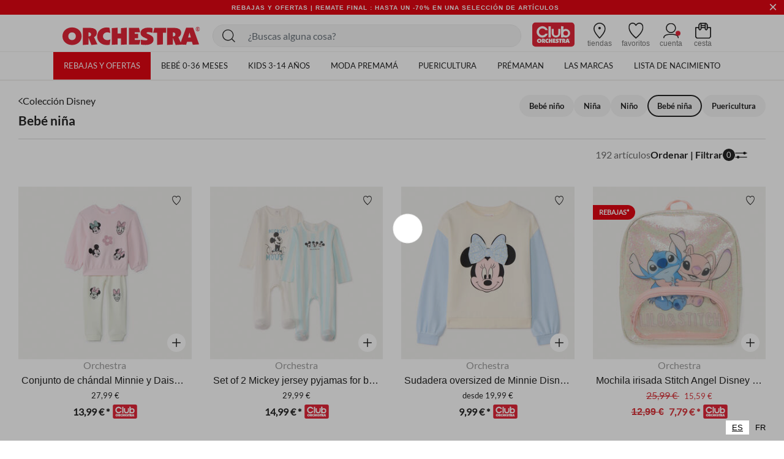

--- FILE ---
content_type: text/html;charset=UTF-8
request_url: https://es.shop-orchestra.com/es/coleccion/coleccion-disney/bebe-nina/
body_size: 35460
content:
<!DOCTYPE html>
<html lang="es">
<head>
<!-- Inclusion du script AB Tasty -->


    <script type="text/javascript" src="https://try.abtasty.com/17a22f1eb748fbc4dfb166b593cd728c.js"></script>


<!--[if gt IE 9]><!-->
<script defer type="text/javascript" src="/on/demandware.static/Sites-ES-Site/-/es_ES/v1770019398712/js/main.js"></script>

    <script defer type="text/javascript" src="/on/demandware.static/Sites-ES-Site/-/es_ES/v1770019398712/js/search.js"
        
        >
    </script>

    <script defer type="text/javascript" src="/on/demandware.static/Sites-ES-Site/-/es_ES/v1770019398712/js/productReviews.js"
        
        >
    </script>


<!--<![endif]-->

<meta charset=UTF-8>

<meta http-equiv="x-ua-compatible" content="ie=edge">

<meta name="viewport" content="width=device-width, initial-scale=1">


<title>
    Sites-ES-Site
</title>

<meta name="description"
    content="Bienvenido a la paternidad. Descubre nuestra oferta online de guarder&iacute;a, maternidad y moda infantil de 0 a 14 a&ntilde;os. Hasta un 50% de descuento durante todo el a&ntilde;o con el Club*." />

<meta http-equiv="Cache-control" content="public" />





<!-- FAVICON -->
<link rel="icon" href="/on/demandware.static/Sites-ES-Site/-/default/dwabdeb7c0/images/favicon.ico" />

<!--
<link rel="icon" type="image/png" href="/on/demandware.static/Sites-ES-Site/-/default/dw0544ed20/images/favicons/favicon-196x196.png" sizes="196x196" />
<link rel="icon" type="image/png" href="/on/demandware.static/Sites-ES-Site/-/default/dwe843196c/images/favicons/favicon-96x96.png" sizes="96x96" />
<link rel="icon" type="image/png" href="/on/demandware.static/Sites-ES-Site/-/default/dw286c448b/images/favicons/favicon-32x32.png" sizes="32x32" />
<link rel="icon" type="image/png" href="/on/demandware.static/Sites-ES-Site/-/default/dwf5259c23/images/favicons/favicon-16x16.png" sizes="16x16" />
<link rel="icon" type="image/png" href="/on/demandware.static/Sites-ES-Site/-/default/dw50d5aab0/images/favicons/favicon-128.png" sizes="128x128" />
-->


<link rel="stylesheet" href="/on/demandware.static/Sites-ES-Site/-/es_ES/v1770019398712/css/global.css" />

    <link rel="stylesheet" href="/on/demandware.static/Sites-ES-Site/-/es_ES/v1770019398712/css/search.css"  />



    <meta name="google-site-verification" content="_1ah00R2h0rdzMrYUJK9FMhDVv2z4DrLjNpw8FxIw7E" />





<link rel="stylesheet" href="/on/demandware.static/Sites-ES-Site/-/es_ES/v1770019398712/css/bis.css" />
<script defer src="/on/demandware.static/Sites-ES-Site/-/es_ES/v1770019398712/js/bis.js"></script>
<input type="hidden" id="bis-button-data" data-url="/on/demandware.store/Sites-ES-Site/es_ES/BackInStock-ProdInfo" data-is-sfra="true" data-customerid=""/>

<!-- Marketing Cloud Analytics -->
<script type="text/javascript" src="//100009348.collect.igodigital.com/collect.js"></script>
<!-- End Marketing Cloud Analytics -->



<link rel="stylesheet" href="/on/demandware.static/Sites-ES-Site/-/es_ES/v1770019398712/css/skin/skin.css" />


    <link rel="canonical" href="https://es.shop-orchestra.com/es/coleccion/coleccion-disney/bebe-nina/" />



    <link rel="next" href="https://es.shop-orchestra.com/es/coleccion/coleccion-disney/bebe-nina/?start=24&amp;sz=24" />




<!-- Inclusion du script GTM -->

    
    <script>
        window.GTMConstants = {"PAGE_CATEGORY_DEFAULT":"Other","PAGE_CATEGORY_PDP":"product","PAGE_CATEGORY_SEARCH":"searchresults","PAGE_CATEGORY_CATEGORY":"categorie","PAGE_CATEGORY_CHECKOUT":"checkout","PAGE_CATEGORY_LOGIN":"authentication","PAGE_CATEGORY_ACCOUNT":"compte client","PAGE_CATEGORY_WISHLIST":"mywishlist","PAGE_CATEGORY_CONFIRM":"orderconfirmation","PAGE_CATEGORY_NEWSLETTER":"newsletter","PAGE_CATEGORY_CLUBCARD":"club-orchestra","ECOMM_PAGE_TYPE_CART":"cart","ECOMM_PAGE_TYPE_HOMEPAGE":"homepage","ECOMM_PAGE_TYPE_CTS":"cts","ECOMM_PAGE_TYPE_YWL":"ywl","ECOMM_PAGE_TYPE_SEARCHRESULTS":"searchresults","ECOMM_PAGE_TYPE_UNIVERS":"univers","ECOMM_PAGE_TYPE_PANIER":"panier","ECOMM_PAGE_TYPE_THEME":"theme","ECOMM_PAGE_TYPE_STORELOCATOR":"storelocator","ECOMM_PAGE_TYPE_CLUBCARD":"carte club","ECOMM_PAGE_TYPE_LOGIN":"login","ECOMM_PAGE_TYPE_GUIDE":"le guide","ECOMM_PAGE_TYPE_BLOG":"blog","EVENT_TYPE_LOAD":"gtm.load","EVENT_TYPE_DOM":"gtm.dom","EVENT_TYPE_DETAILS":"detail","EVENT_TYPE_ADD_TO_CART":"addToCart","EVENT_TYPE_REMOVE_FROM_CART":"removeFromCart","EVENT_TYPE_WISHLIST":"add_to_wishlist","EVENT_TYPE_PRODUCT_CLICK":"productClick","EVENT_TYPE_PURCHASE":"purchase","EVENT_TYPE_NEWSLETTER":"newsletter","EVENT_TYPE_PRODUCT_DISPLAY":"impression","EVENT_TYPE_CHECKOUT":"checkout","EVENT_TYPE_CHECKOUT_OPTION":"checkout_option","EVENT_TYPE_SUBSCRIPTION":"subscription","EVENT_TYPE_ACCOUNT_CREATION":"creation compte","EVENT_TYPE_OPEN_FILTERS":"open_filters","EVENT_TYPE_CLOSE_FILTERS":"close_filters","CLIENT_WITHOUT_ACCOUNT":"NOIN","CLIENT_WITH_ACCOUNT":"CPPF","CLIENT_NEWSLETTER":"INRL","CLIENT_CLUB":"client_club","CLIENT_CLUB_EXPIRED":"client_club_expired","CLIENT_WEB":"client_web","CLIENT_PROSPECT":"client_prospect","DEVICE_TABLET":"Tablet","DEVICE_MOBILE":"Mobile","DEVICE_DESKTOP":"Desktop","DEVICE_APP_ANDROID":"App_Android","DEVICE_APP_IOS":"App_iOS","ENVIRONMENT_WEB":"Web","ENVIRONMENT_ANDROID":"Android","ENVIRONMENT_IOS":"IOS","ENVIRONMENT_OTHER":"Autre","LOCATION_INSCRIPTION":"creation compte","LOCATION_PREFERENCES":"changement préférences de contact","LOCATION_FOOTER":"footer","PAYMENT_METHOD_CREDIT_CARD":"CB","PAYMENT_METHOD_GIFT_CERTIFICATE":"Carte cadeau","PAYMENT_METHOD_BANK_TRANSFER":"Transfert bancaire","PAYMENT_METHOD_ANDROID":"Android Pay","PAYMENT_METHOD_APPLE":"Apple Pay","CLUB_CARD":"carteClub","NO_CLUB_CARD":"sansCarteClub","ERROR_EVENT":"error.page","ERROR_PAGETYPE":"erreur","ERROR_400":"La syntaxe de la requête est erronée.","ERROR_401":"Une authentification est nécessaire pour accéder à la ressource.","ERROR_403":"Accès refusé.","ERROR_404":"Ressource non trouvée.","ERROR_410":"La ressource n'est plus disponible et aucune adresse de redirection n’est connue.","ERROR_500":"Erreur interne du serveur."};
        window.CSConstants = {"CS_EMPTY":"","CS_PLP_POPIN_FILTERS":"?cs-popin_filtres","CS_ACCOUNT_LOGIN":"?cs-connexion","CS_ACCOUNT_CREATION":"?cs-creation_de_compte","CS_PLP_POPIN_ADD_TO_CART":"?cs-popin_ajouter_au_panier","CS_CHECKOUT_SHIPPING":"?cs-choix-livraison","CS_CHECKOUT_PAYMENT":"?cs-choix-paiement","CS_CHECKOUT_STEPS":["panier","connexion","livraison","paiement"]};
    </script>

    <script>
    gtmLoadEvent = {"event":"gtm.load","data":{"site":"production","nav":{"langage":"es_ES","currency":"EUR","device":"Desktop","environment":"Web"},"user":{"statut_adherent":"client_prospect"}}};
</script>

    <script>
        var dataLayer = window.dataLayer || [];
        dataLayer.push(gtmLoadEvent);
        
            dataLayer.push({"event":"impression","ecommerce":{"impressions":[{"name":"Conjunto de chándal Minnie y Daisy Disney para niña bebé","id":"HI02OP","category":"Bebé/Bebé niña/Ropa/Nueva colección","price":"27.99","brand":"Orchestra","variant":"Rosa","position":1,"dimension11":"3 meses","dimension12":"Textile","dimension13":"HI02OP-ROC-03M","list":"categorie"},{"name":"Conjunto de 2 pijamas de jersey Mickey Disney para bebé niño","id":"HNAYVQ","category":"MODA/Bebé niño/Nacimiento","price":"29.99","brand":"Orchestra","variant":"Crudo","position":2,"dimension11":"1 mes","dimension12":"Textile","dimension13":"HNAYVQ-ECR-01M","list":"categorie"},{"name":"Sudadera oversized de Minnie Disney para niña","id":"HFIS9L","category":"Colección/SPORTSWEAR","price":"19.99","brand":"Orchestra","variant":"Crudo","position":3,"dimension11":"3 años","dimension12":"Textile","dimension13":"HFIS9L-ECR-03A","list":"categorie"},{"name":"Mochila irisada Stitch & Angel Disney para bebé niña","id":"AI00FK","category":"Ventas privadas/Moda/Bebé niña/Accesorios","price":"25.99","brand":"Orchestra","variant":"Iridiscente","position":4,"dimension11":"talla unica","dimension12":"Textile","dimension13":"AI00FK-ECR-UNQ","list":"categorie"},{"name":"Lote de 3 bodies de manga larga Marie Les Aristochats Disney para bebé niña con cierres diferentes según la edad","id":"HB01GO","category":"Colección/Kit de nacimiento","price":"19.99","brand":"Orchestra","variant":"Crudo","position":5,"dimension11":"1 mes","dimension12":"Textile","dimension13":"HB01GO-ECR-01M","list":"categorie"},{"name":"Chaussons print Minnie Disney para bebé niña","id":"CM82D6","category":"Colección/Colección Disney/Bebé niña","price":"11.99","brand":"SAXO BLUES","variant":"Gris","position":6,"dimension11":"19","dimension12":"Textile","dimension13":"CM82D6-GRM-P19","list":"categorie"},{"name":"Pantuflas de terciopelo Marie Disney para bebé niña","id":"AB00CF","category":"Outlet/Bebé niña/Calzados bebé 16-23","price":"11.99","brand":"Orchestra","variant":"Marrón","position":7,"dimension11":"0 ","dimension12":"Textile","dimension13":"AB00CF-ECR-T00","list":"categorie"},{"name":"Charlotte print flor con volante en bordado inglés para bebé niña","id":"ANAO8Y","category":"Looks/Novedades bebé niña/Love Paris 1-12 meses","price":"13.99","brand":"Orchestra","variant":"Beige","position":8,"dimension11":"38 cm","dimension12":"Textile","dimension13":"ANAO8Y-BGC-38C","list":"categorie"},{"name":"Chaleco sin mangas estampado de Tic y Tac de Disney para bebé niño","id":"HLANZD","category":"Bebé/Bebé niña/Ropa/Licencias/Disney","price":"29.99","brand":"Orchestra","variant":"Beige","position":9,"dimension11":"3 meses","dimension12":"Textile","dimension13":"HLANZD-BGC-03M","list":"categorie"},{"name":"Poncho de baño estampado Stitch & Angel Disney para bebé niña","id":"HGAOBR","category":"Colección/Colección Disney/Bebé niña","price":"29.99","brand":"Orchestra","variant":"Blanco","position":10,"dimension11":"1","dimension12":"Textile","dimension13":"HGAOBR-BLA-T01","list":"categorie"},{"name":"Fiambrera Disney El Rey León Nala","id":"PRF3BE","category":"Colección/Colección Disney/Puericultura","price":"6.99","brand":"Prémaman","variant":"Rosa","position":11,"dimension11":"talla unica","dimension12":"Petite puériculture","dimension13":"PRF3BE-CCC-UNQ","list":"categorie"},{"name":"Lote de 3 bodies de manga larga Minnie Disney para bebé niña con aperturas según la edad","id":"HB01FX","category":"Bebé/Recién nacido/Ropa y ropa interior/Nueva colección","price":"23.99","brand":"Orchestra","variant":"Crudo","position":12,"dimension11":"1 mes","dimension12":"Textile","dimension13":"HB01FX-ECR-01M","list":"categorie"},{"name":"Conjunto 3 piezas con blusa Minnie Disney para bebé niña","id":"HB01C0","category":"MODA/Bebé niña/Conjuntos/Conjunto corto","price":"35.99","brand":"Orchestra","variant":"Blanco","position":13,"dimension11":"1 mes","dimension12":"Textile","dimension13":"HB01C0-BLA-01M","list":"categorie"},{"name":"Camiseta sin mangas con estampado de Minnie Disney para bebé niña","id":"HI02KD","category":"Colección/Ropa de verano/Bebé niña/Camisetas","price":"9.99","brand":"Orchestra","variant":"Rosa","position":14,"dimension11":"3 meses","dimension12":"Textile","dimension13":"HI02KD-ROC-03M","list":"categorie"},{"name":"Pelele corto Stitch Disney para bebé niña","id":"HI02JR","category":"Looks/Novedades bebé niña/Hawaii Sun 3-36 meses","price":"17.99","brand":"Orchestra","variant":"Blanco","position":15,"dimension11":"3 meses","dimension12":"Textile","dimension13":"HI02JR-BLA-03M","list":"categorie"},{"name":"Lote de 3 pares de calcetines normales Minnie Disney para bebé niña","id":"AI00FC","category":"MODA/Bebé niña/Medias y Calcetines/Calcetines","price":"7.99","brand":"Orchestra","variant":"Crudo","position":16,"dimension11":"15-16","dimension12":"Textile","dimension13":"AI00FC-ECR-S15","list":"categorie"},{"name":"Conjunto de pijama 2 piezas de terciopelo Stitch Disney para bebé niña con acabados según la edad","id":"HB01F6","category":"Bebé/Recién nacido/Ropa y ropa interior/Nueva colección","price":"19.99","brand":"Orchestra","variant":"Crudo","position":17,"dimension11":"3 meses","dimension12":"Textile","dimension13":"HB01F6-ECR-03M","list":"categorie"},{"name":"Pelele de terciopelo Stitch & Angel Disney para bebé niña","id":"HB01EN","category":"Bebé/Recién nacido/Ropa y ropa interior/Nueva colección","price":"19.99","brand":"Orchestra","variant":"Rosa","position":18,"dimension11":"1 mes","dimension12":"Textile","dimension13":"HB01EN-ROC-01M","list":"categorie"},{"name":"Gorro peruano de punto Nala Disney para bebé niña","id":"AI00CU","category":"Ventas privadas/Moda/Bebé niña/Accesorios","price":"11.99","brand":"Orchestra","variant":"Crudo","position":19,"dimension11":"41","dimension12":"Textile","dimension13":"AI00CU-ECR-41C","list":"categorie"},{"name":"Sudadera oversized con estampado de Minnie Disney para niña bebé.","id":"HI02T0","category":"Colección/SPORTSWEAR","price":"17.99","brand":"Orchestra","variant":"Crudo","position":20,"dimension11":"3 meses","dimension12":"Textile","dimension13":"HI02T0-ECR-03M","list":"categorie"},{"name":"Zapatillas bajas bicolor Minnie Disney para bebé niña","id":"CM82I0","category":"Colección/Calzado/Niña","price":"29.99","brand":"SAXO BLUES","variant":"Blanco","position":21,"dimension11":"20","dimension12":"Textile","dimension13":"CM82I0-BLA-P20","list":"categorie"},{"name":"Lote de 2 leotardos gruesos Minnie Disney para bebé niña","id":"AI00FH","category":"MODA/Bebé niña/Medias y Calcetines/Medias","price":"11.99","brand":"Orchestra","variant":"Crudo","position":22,"dimension11":"15-16","dimension12":"Textile","dimension13":"AI00FH-ECR-S15","list":"categorie"},{"name":"Conjunto de chándal Winnie the Pooh Disney para bebé niña","id":"HI02PN","category":"Colección/SPORTSWEAR","price":"27.99","brand":"Orchestra","variant":"Crudo","position":23,"dimension11":"3 meses","dimension12":"Textile","dimension13":"HI02PN-ECR-03M","list":"categorie"},{"name":"Jersey de punto con estampado Minnie Disney para bebé niña","id":"HI02DZ","category":"Colección/Jerséis y sudaderas/Bebé niña","price":"27.99","brand":"Orchestra","variant":"Crudo","position":24,"dimension11":"3 meses","dimension12":"Textile","dimension13":"HI02DZ-ECR-03M","list":"categorie"}]}});
        
            dataLayer.push({"event":"gtm.load","categorypage":"collection-disney-bbf","pagetype":"categorie"});
        
    </script>
    
    
        <!-- Google Tag Manager site-specific -->
        <script>
            (function(w,d,s,l,i){w[l]=w[l]||[];w[l].push({'gtm.start':
            new Date().getTime(),event:'gtm.js'});var f=d.getElementsByTagName(s)[0],
            j=d.createElement(s),dl=l!='dataLayer'?'&l='+l:'';j.async=true;j.src=
            'https://metrics.shop-orchestra.com/v8kvqv83dwvzzmu.js?aw='+i.replace(/^GTM-/, '')+dl;f.parentNode.insertBefore(j,f);
            })(window,document,'script','dataLayer','GTM-P9T4WGF');
        </script>
        <!-- End Google Tag Manager -->
    

    <!-- Google Tag Manager - ToHero AGEC -->
    
    
    
    <!-- End Google Tag Manager -->









<script type="text/javascript">//<!--
/* <![CDATA[ (head-active_data.js) */
var dw = (window.dw || {});
dw.ac = {
    _analytics: null,
    _events: [],
    _category: "",
    _searchData: "",
    _anact: "",
    _anact_nohit_tag: "",
    _analytics_enabled: "true",
    _timeZone: "Europe/Madrid",
    _capture: function(configs) {
        if (Object.prototype.toString.call(configs) === "[object Array]") {
            configs.forEach(captureObject);
            return;
        }
        dw.ac._events.push(configs);
    },
	capture: function() { 
		dw.ac._capture(arguments);
		// send to CQ as well:
		if (window.CQuotient) {
			window.CQuotient.trackEventsFromAC(arguments);
		}
	},
    EV_PRD_SEARCHHIT: "searchhit",
    EV_PRD_DETAIL: "detail",
    EV_PRD_RECOMMENDATION: "recommendation",
    EV_PRD_SETPRODUCT: "setproduct",
    applyContext: function(context) {
        if (typeof context === "object" && context.hasOwnProperty("category")) {
        	dw.ac._category = context.category;
        }
        if (typeof context === "object" && context.hasOwnProperty("searchData")) {
        	dw.ac._searchData = context.searchData;
        }
    },
    setDWAnalytics: function(analytics) {
        dw.ac._analytics = analytics;
    },
    eventsIsEmpty: function() {
        return 0 == dw.ac._events.length;
    }
};
/* ]]> */
// -->
</script>
<script type="text/javascript">//<!--
/* <![CDATA[ (head-cquotient.js) */
var CQuotient = window.CQuotient = {};
CQuotient.clientId = 'aaru-ES';
CQuotient.realm = 'AARU';
CQuotient.siteId = 'ES';
CQuotient.instanceType = 'prd';
CQuotient.locale = 'es_ES';
CQuotient.fbPixelId = '__UNKNOWN__';
CQuotient.activities = [];
CQuotient.cqcid='';
CQuotient.cquid='';
CQuotient.cqeid='';
CQuotient.cqlid='';
CQuotient.apiHost='api.cquotient.com';
/* Turn this on to test against Staging Einstein */
/* CQuotient.useTest= true; */
CQuotient.useTest = ('true' === 'false');
CQuotient.initFromCookies = function () {
	var ca = document.cookie.split(';');
	for(var i=0;i < ca.length;i++) {
	  var c = ca[i];
	  while (c.charAt(0)==' ') c = c.substring(1,c.length);
	  if (c.indexOf('cqcid=') == 0) {
		CQuotient.cqcid=c.substring('cqcid='.length,c.length);
	  } else if (c.indexOf('cquid=') == 0) {
		  var value = c.substring('cquid='.length,c.length);
		  if (value) {
		  	var split_value = value.split("|", 3);
		  	if (split_value.length > 0) {
			  CQuotient.cquid=split_value[0];
		  	}
		  	if (split_value.length > 1) {
			  CQuotient.cqeid=split_value[1];
		  	}
		  	if (split_value.length > 2) {
			  CQuotient.cqlid=split_value[2];
		  	}
		  }
	  }
	}
}
CQuotient.getCQCookieId = function () {
	if(window.CQuotient.cqcid == '')
		window.CQuotient.initFromCookies();
	return window.CQuotient.cqcid;
};
CQuotient.getCQUserId = function () {
	if(window.CQuotient.cquid == '')
		window.CQuotient.initFromCookies();
	return window.CQuotient.cquid;
};
CQuotient.getCQHashedEmail = function () {
	if(window.CQuotient.cqeid == '')
		window.CQuotient.initFromCookies();
	return window.CQuotient.cqeid;
};
CQuotient.getCQHashedLogin = function () {
	if(window.CQuotient.cqlid == '')
		window.CQuotient.initFromCookies();
	return window.CQuotient.cqlid;
};
CQuotient.trackEventsFromAC = function (/* Object or Array */ events) {
try {
	if (Object.prototype.toString.call(events) === "[object Array]") {
		events.forEach(_trackASingleCQEvent);
	} else {
		CQuotient._trackASingleCQEvent(events);
	}
} catch(err) {}
};
CQuotient._trackASingleCQEvent = function ( /* Object */ event) {
	if (event && event.id) {
		if (event.type === dw.ac.EV_PRD_DETAIL) {
			CQuotient.trackViewProduct( {id:'', alt_id: event.id, type: 'raw_sku'} );
		} // not handling the other dw.ac.* events currently
	}
};
CQuotient.trackViewProduct = function(/* Object */ cqParamData){
	var cq_params = {};
	cq_params.cookieId = CQuotient.getCQCookieId();
	cq_params.userId = CQuotient.getCQUserId();
	cq_params.emailId = CQuotient.getCQHashedEmail();
	cq_params.loginId = CQuotient.getCQHashedLogin();
	cq_params.product = cqParamData.product;
	cq_params.realm = cqParamData.realm;
	cq_params.siteId = cqParamData.siteId;
	cq_params.instanceType = cqParamData.instanceType;
	cq_params.locale = CQuotient.locale;
	
	if(CQuotient.sendActivity) {
		CQuotient.sendActivity(CQuotient.clientId, 'viewProduct', cq_params);
	} else {
		CQuotient.activities.push({activityType: 'viewProduct', parameters: cq_params});
	}
};
/* ]]> */
// -->
</script>
<!-- Demandware Apple Pay -->

<style type="text/css">ISAPPLEPAY{display:inline}.dw-apple-pay-button,.dw-apple-pay-button:hover,.dw-apple-pay-button:active{background-color:black;background-image:-webkit-named-image(apple-pay-logo-white);background-position:50% 50%;background-repeat:no-repeat;background-size:75% 60%;border-radius:5px;border:1px solid black;box-sizing:border-box;margin:5px auto;min-height:30px;min-width:100px;padding:0}
.dw-apple-pay-button:after{content:'Apple Pay';visibility:hidden}.dw-apple-pay-button.dw-apple-pay-logo-white{background-color:white;border-color:white;background-image:-webkit-named-image(apple-pay-logo-black);color:black}.dw-apple-pay-button.dw-apple-pay-logo-white.dw-apple-pay-border{border-color:black}</style>


    
        <script type="application/ld+json">
            [{"@context":"https://schema.org","@type":"BreadcrumbList","itemListElement":[{"@type":"ListItem","position":1,"name":"Orchestra","item":"https://es.shop-orchestra.com/"},{"@type":"ListItem","position":2,"name":"Colección","item":"https://es.shop-orchestra.com/es/coleccion/"},{"@type":"ListItem","position":3,"name":"Colección Disney","item":"https://es.shop-orchestra.com/es/coleccion/coleccion-disney/"},{"@type":"ListItem","position":4,"name":"Bebé niña","item":"https://es.shop-orchestra.com/es/coleccion/coleccion-disney/bebe-nina/"}]},{"@context":"https://schema.org","@type":"Organization","name":"Orchestra","logo":"https://es.shop-orchestra.com/on/demandware.static/Sites-ES-Site/-/default/dw2e328f94/images/logo-orchestra-header.svg","url":"https://es.shop-orchestra.com/","hasMemberProgram":{"@type":"MemberProgram","name":"Club Orchestra","description":"Jusqu'à -50% sur toute l'année","url":"https://fr.shop-orchestra.com/fr/club-orchestra.html","hasTiers":{"@type":"MemberProgramTier","name":"club","url":"https://fr.shop-orchestra.com/fr/club-orchestra.html","hasTierBenefit":["https://schema.org/TierBenefitLoyaltyPrice"]}}},{"@context":"http://schema.org/","@type":"ItemList","itemListElement":[{"@type":"ListItem","position":1,"url":"https://es.shop-orchestra.com/es/bebe/bebe-nina/ropa/conjuntos/conjuntos-largo/conjunto-de-chandal-minnie-y-daisy-disney-para-nina-bebe-HI02OP.html"},{"@type":"ListItem","position":2,"url":"https://es.shop-orchestra.com/es/bebe/recien-nacido/ropa-y-ropa-interior/peleles/conjunto-de-2-pijamas-de-jersey-mickey-disney-para-bebe-nino-HNAYVQ.html"},{"@type":"ListItem","position":3,"url":"https://es.shop-orchestra.com/es/kids/nina/ropa/jerseis-chaquetas-punto-sudaderas/sudaderas/sudadera-oversized-de-minnie-disney-para-nina-HFIS9L.html"},{"@type":"ListItem","position":4,"url":"https://es.shop-orchestra.com/es/bebe/bebe-nina/ropa/mochilas/mochila-irisada-stitch-angel-disney-para-bebe-nina-AI00FK.html"},{"@type":"ListItem","position":5,"url":"https://es.shop-orchestra.com/es/bebe/recien-nacido/ropa-y-ropa-interior/bodies/lote-de-3-bodies-de-manga-larga-marie-les-aristochats-disney-para-bebe-nina-con-cierres-diferentes-segun-la-edad-HB01GO.html"},{"@type":"ListItem","position":6,"url":"https://es.shop-orchestra.com/es/kids/nina/calzado/botas-y-botines/chaussons-print-minnie-disney-para-bebe-nina-CM82D6.html"},{"@type":"ListItem","position":7,"url":"https://es.shop-orchestra.com/es/bebe/recien-nacido/ropa-y-ropa-interior/accesorios-gorros-patucos/pantuflas-de-terciopelo-marie-disney-para-bebe-nina-AB00CF.html"},{"@type":"ListItem","position":8,"url":"https://es.shop-orchestra.com/es/bebe/recien-nacido/ropa-y-ropa-interior/accesorios-gorros-patucos/charlotte-print-flor-con-volante-en-bordado-ingles-para-bebe-nina-ANAO8Y.html"},{"@type":"ListItem","position":9,"url":"https://es.shop-orchestra.com/es/bebe/bebe-nino/ropa/buzos-parkas-abrigos/chaquetas-de-plumas-abrigos/chaleco-sin-mangas-estampado-de-tic-y-tac-de-disney-para-bebe-nino-HLANZD.html"},{"@type":"ListItem","position":10,"url":"https://es.shop-orchestra.com/es/kids/nina/ropa/banadores-playa/accesorios-de-playa/poncho-de-bano-estampado-stitch-angel-disney-para-bebe-nina-HGAOBR.html"},{"@type":"ListItem","position":11,"url":"https://es.shop-orchestra.com/es/puericultura/comida/en-la-mesa/vajillas-cubiertos/fiambrera-disney-el-rey-leon-nala-PRF3BE.html"},{"@type":"ListItem","position":12,"url":"https://es.shop-orchestra.com/es/bebe/recien-nacido/ropa-y-ropa-interior/bodies/lote-de-3-bodies-de-manga-larga-minnie-disney-para-bebe-nina-con-aperturas-segun-la-edad-HB01FX.html"},{"@type":"ListItem","position":13,"url":"https://es.shop-orchestra.com/es/bebe/recien-nacido/ropa-y-ropa-interior/conjuntos/conjunto-3-piezas-con-blusa-minnie-disney-para-bebe-nina-HB01C0.html"},{"@type":"ListItem","position":14,"url":"https://es.shop-orchestra.com/es/bebe/bebe-nina/ropa/camisetas/camisetas-tirantes/camiseta-sin-mangas-con-estampado-de-minnie-disney-para-bebe-nina-HI02KD.html"},{"@type":"ListItem","position":15,"url":"https://es.shop-orchestra.com/es/bebe/bebe-nina/ropa/petos-monos/monos/pelele-corto-stitch-disney-para-bebe-nina-HI02JR.html"},{"@type":"ListItem","position":16,"url":"https://es.shop-orchestra.com/es/bebe/bebe-nina/ropa-interior-y-pijamas/leotardos-calcetines/calcetines/lote-de-3-pares-de-calcetines-normales-minnie-disney-para-bebe-nina-AI00FC.html"},{"@type":"ListItem","position":17,"url":"https://es.shop-orchestra.com/es/bebe/recien-nacido/ropa-y-ropa-interior/conjuntos/conjunto-de-pijama-2-piezas-de-terciopelo-stitch-disney-para-bebe-nina-con-acabados-segun-la-edad-HB01F6.html"},{"@type":"ListItem","position":18,"url":"https://es.shop-orchestra.com/es/bebe/bebe-nina/ropa-interior-y-pijamas/peleles/peleles-calientes/pelele-de-terciopelo-stitch-angel-disney-para-bebe-nina-HB01EN.html"},{"@type":"ListItem","position":19,"url":"https://es.shop-orchestra.com/es/bebe/bebe-nina/ropa/accesorios/gorros-bufandas-guantes/gorro-peruano-de-punto-nala-disney-para-bebe-nina-AI00CU.html"},{"@type":"ListItem","position":20,"url":"https://es.shop-orchestra.com/es/bebe/bebe-nina/ropa/jerseis-chaquetas-punto-sudaderas/sudaderas/sudadera-oversized-con-estampado-de-minnie-disney-para-nina-bebe.-HI02T0.html"},{"@type":"ListItem","position":21,"url":"https://es.shop-orchestra.com/es/kids/nina/calzado/calzado-de-deporte/zapatillas-bajas-bicolor-minnie-disney-para-bebe-nina-CM82I0.html"},{"@type":"ListItem","position":22,"url":"https://es.shop-orchestra.com/es/bebe/bebe-nina/ropa-interior-y-pijamas/leotardos-calcetines/leotardos/lote-de-2-leotardos-gruesos-minnie-disney-para-bebe-nina-AI00FH.html"},{"@type":"ListItem","position":23,"url":"https://es.shop-orchestra.com/es/coleccion/coleccion-disney/bebe-nina/conjunto-de-chandal-winnie-the-pooh-disney-para-bebe-nina-HI02PN.html"},{"@type":"ListItem","position":24,"url":"https://es.shop-orchestra.com/es/bebe/bebe-nina/ropa/jerseis-chaquetas-punto-sudaderas/jerseis/jersey-de-punto-con-estampado-minnie-disney-para-bebe-nina-HI02DZ.html"}]}]
        </script>
    


</head>
<body>

    
        <!-- Google Tag Manager (noscript) -->
        <noscript>

            <iframe src="https://metrics.shop-orchestra.com/ns.html?id=GTM-P9T4WGF" height="0" width="0" style="display:none;visibility:hidden"
            ></iframe>

        </noscript>
        <!-- End Google Tag Manager (noscript) -->
    

    <!-- Google Tag Manager (noscript) - ToHero AGEC -->
    
    
    
    <!-- End Google Tag Manager (noscript) -->






<!-- SFRA Gift Registry -->

<!-- Orchestra Birth List -->

<div class="page" data-action="Search-Show" data-querystring="cgid=collection-disney-bbf" >

<header class="site-header search-show">
    <div class="header-banner slide-up is-hidden">
        <div class="container-fluid">
            <div class="d-flex justify-content-between">
                <div class="d-none d-lg-block"></div>
                <div class="content">
                    
	 


	<div class="html-slot-container">
    
        
            <!-- DEBUT CSS -->
<style>
    .carousel-inner a:hover {
       text-decoration: none;
    }
 
    .header-banner {
       display: flex;
       align-items: center;
       background-color: #E30613;
       font-size: 10px;
       letter-spacing: 1px;
       font-weight: 800;
    }
 
    .header-banner .close-button .close {
       background-color: #E30613;
       color: #fff;
    }
 
    .header-banner div:nth-child(1) {
       align-items: center;
    }
 
    .color-her {
       color: #fff;
    }
 
    .color-her:hover {
       color: #fff;
    }
 
    .text-underline {
       text-decoration: underline;
    }
 
    .close {
       text-shadow: none;
    }
 
    .header-banner .content {
       width: 100%;
    }
 
    .header-banner sup {
       top: -.25em;
    }
 
    @media screen and (max-width: 768px) {
       .header-banner {
          height: 2.6rem;
       }
    }
 
    @media screen and (max-width: 480px) {
       .header-banner {
          height: 2rem;
          font-size: 9px;
          letter-spacing: 0;
       }
    }
 </style>
 <!-- FIN CSS -->
 <div id="globalheaderDiv" class="carousel slide" data-ride="carousel">
    <div class="carousel-inner">
       <div class="carousel-item h-auto active">
          <a href="https://es.shop-orchestra.com/es/rebajas/"
             class="text-center colorHere text-uppercase px-md-0 d-block color-her">Rebajas y Ofertas | remate final : Hasta un -70% en una selección de artículos</a>
       </div>
       <div class="carousel-item h-auto">
          <a href="https://es.shop-orchestra.com/es/nueva-coleccion/"
             class="text-center colorHere text-uppercase px-md-0 d-block color-her">Nueva colección, nuevas aventuras</a>
       </div>
       <!-- <div class="carousel-item h-auto">
          <span class="text-center color-her text-uppercase px-md-0 d-block font-weight-bold">Envíos gratuitos a partir de 59€ de compra para los socios del Club</span>
      </div> -->
    </div>
 </div>
        
    
</div>
 
	
                </div>
                <div class="close-button">
                    <button type="button" class="close" aria-label="Close">
                        <span aria-hidden="true">
                            &times;
                        </span>
                    </button>
                </div>
            </div>
        </div>
    </div>
    <nav role="navigation" id="navigation" class="navigation">
        <div class="header">
            <div class="row m-0">
                <div class="col-12 p-0">
                    <div class="navbar-header px-2 px-xl-0 center_xxxl">
                        <div class="logo-desktop">
                            <button class="navbar-toggler d-xl-none pl-0" type="button" aria-controls="sg-navbar-collapse" aria-expanded="false" aria-label="Toggle navigation">
                                <i class="toggle-menu-mobile icon-menu-burger"></i>
                                <span class="sr-only hidden-lg-down">
                                    Men&uacute;
                                </span>
                            </button>
                            
                            
                                <div class="navbar-header brand hide-on-sticked-mobile aling-items-center">
                                    <span class="logo-home brand-logo link-cbo  d-flex aling-items-center" data-cbo="aHR0cHM6Ly9lcy5zaG9wLW9yY2hlc3RyYS5jb20=" title="Orchestra Inicio">
                                        <img src="https://es.shop-orchestra.com/on/demandware.static/-/Library-Sites-OrchestraSharedLibrary/default/dwd2d56c73/logo-orchestra-header.svg" alt="Logo Orchestra">
<!--<img src="https://es.shop-orchestra.com/on/demandware.static/-/Library-Sites-OrchestraSharedLibrary/default/dw71ace8d1/logo-orchestra-noel.svg" alt="Logo Orchestra">-->
<!-- <img src="https://es.shop-orchestra.com/on/demandware.static/-/Library-Sites-OrchestraSharedLibrary/default/dw27d9cd8c/logo-orchestra-octobre_rose.svg" alt="Logo Orchestra"> -->
                                    </span>
                                </div>
                            
                            <div class="show-on-sticked-mobile search-mobile">
                                <div class="site-search">
    <form role="search"
        action="/es/Search-Show"
        method="get"
        name="simpleSearch"
        class="m-0"
    >
        <input class="form-control search-field general-search-input"
            type="text"
            name="q"
            value=""
            placeholder="&iquest;Buscas alguna cosa?"
            data-placeholder1="&iquest;Buscas alguna cosa?"
            data-placeholder2="Encontrar"
            role="combobox"
            aria-describedby="search-assistive-text"
            aria-haspopup="listbox"
            aria-owns="search-results"
            aria-expanded="false"
            aria-autocomplete="list"
            aria-activedescendant=""
            aria-controls="search-results"
            aria-label="Introducir palabra clave o referencia del art&iacute;culo"
            autocomplete="off" />
        <button type="reset" name="reset-button" class="reset-button d-none" aria-label="Borrar palabras clave de la b&uacute;squeda">
            <i class="fa icon-close" aria-hidden="true"></i>
        </button>
        <button type="submit" name="search-button" class="search-submit" aria-label="Enviar palabras clave de la b&uacute;squeda">
            <i class="fa icon-recherche" aria-hidden="true"></i>
        </button>
        <input type="hidden" value="es_ES" name="lang">
    </form>
</div>

                            </div>
                        </div>
                        <div class="p-0 hidden-lg-down search-desktop">
                            <div class="d-flex align-items-center justify-content-center h-100">
                                <div class="search w-100">
                                    <div class="site-search">
    <form role="search"
        action="/es/Search-Show"
        method="get"
        name="simpleSearch"
        class="m-0"
    >
        <input class="form-control search-field general-search-input"
            type="text"
            name="q"
            value=""
            placeholder="&iquest;Buscas alguna cosa?"
            data-placeholder1="&iquest;Buscas alguna cosa?"
            data-placeholder2="Encontrar"
            role="combobox"
            aria-describedby="search-assistive-text"
            aria-haspopup="listbox"
            aria-owns="search-results"
            aria-expanded="false"
            aria-autocomplete="list"
            aria-activedescendant=""
            aria-controls="search-results"
            aria-label="Introducir palabra clave o referencia del art&iacute;culo"
            autocomplete="off" />
        <button type="reset" name="reset-button" class="reset-button d-none" aria-label="Borrar palabras clave de la b&uacute;squeda">
            <i class="fa icon-close" aria-hidden="true"></i>
        </button>
        <button type="submit" name="search-button" class="search-submit" aria-label="Enviar palabras clave de la b&uacute;squeda">
            <i class="fa icon-recherche" aria-hidden="true"></i>
        </button>
        <input type="hidden" value="es_ES" name="lang">
    </form>
</div>

                                </div>
                            </div>
                        </div>
                        <div class="p-1">
                            <div class="h-100 search-picto">
                                <div class="header-icon-wrapper header-card-club">
                                    <a class="d-flex header-card-club__link" href="/es/club-orchestra.html">
                                        <i class="fa icon-ico-club icon-picto-header" aria-hidden="true"></i>
                                        <span class="sr-only" aria-hidden="true">
                                            Mi tarjeta del Club
                                        </span>
                                    </a>
                                </div>
                                <div class="header-icon-wrapper header-store-locator hidden-sm-down">
                                    <a href="/es/Tienda" class="text-decoration-none d-flex flex-column align-items-center">
                                        <i class="fa icon-ico-shopfinder icon-picto-header" aria-hidden="true"></i>
                                        <span class="icon-text hidden-lg-down" aria-hidden="true">
                                            tiendas
                                        </span>
                                    </a>
                                </div>
                                
                                <div class="header-icon-wrapper header-wish-list" data-items-url="L29uL2RlbWFuZHdhcmUuc3RvcmUvU2l0ZXMtRVMtU2l0ZS9lc19FUy9XaXNobGlzdC1HZXRMaXN0SnNvbg==">

                                    <a href="/es/wishlist" class="text-decoration-none d-flex flex-column align-items-center header-wish-list__link">
                                        <i class="fa icon-ico-wish icon-picto-header" aria-hidden="true"></i>
                                        <span class="icon-text hidden-lg-down" aria-hidden="true">
                                            favoritos
                                        </span>
                                    </a>
                                </div>
                                <div class="header-icon-wrapper header-account">
                                    
    


    <div class="account-motivation-popin">
        <div class="account-motivation-popin-header">
            <p class="account-motivation-popin-text">
                Accede a tu cuenta<br>y a tus ventajas
            </p>
            <button class="account-motivation-popin-close" type="button"
                aria-label="Cerrar"
            >
                <svg width="14" height="14" viewBox="0 0 24 24" fill="none" xmlns="http://www.w3.org/2000/svg">
                    <path
                        d="M3.11 0.86C2.78 0.54 2.34 0.36 1.87 0.37C1.41 0.37 0.97 0.55 0.65 0.88C0.32 1.21 0.13 1.65 0.13 2.11C0.13 2.57 0.3 3.01 0.62 3.34L9.26 11.97L0.5 20.75C0.18 21.09 0 21.53 0 21.99C0 22.46 0.18 22.9 0.5 23.24C0.86 23.52 1.31 23.67 1.77 23.65C2.22 23.64 2.66 23.46 2.99 23.14L11.73 14.43L20.82 23.5C21.15 23.82 21.6 24 22.06 24C22.53 24 22.97 23.82 23.31 23.5C23.63 23.15 23.81 22.69 23.81 22.21C23.81 21.73 23.63 21.27 23.31 20.92L14.24 11.91L23.19 2.99C23.52 2.66 23.7 2.21 23.7 1.74C23.7 1.28 23.52 0.83 23.19 0.5C22.86 0.17 22.41 -0.01 21.94 0C21.48 0 21.03 0.17 20.7 0.5L11.77 9.46L3.11 0.86Z"
                        fill="#262626" />
                </svg>
            </button>
        </div>
        <div class="account-motivation-popin-body">
            <a class="account-motivation-popin-cta" href="https://es.shop-orchestra.com/on/demandware.store/Sites-ES-Site/es_ES/Login-Show"
                aria-label="Iniciar sesi&oacute;n/Registrarse"
                >
                Iniciar sesi&oacute;n/Registrarse
            </a>
        </div>
    </div>

    <div class="dotMenu"></div>


    <a href="https://es.shop-orchestra.com/on/demandware.store/Sites-ES-Site/es_ES/Login-Show" class="text-decoration-none d-flex flex-column align-items-center">
        <i class="fa icon-ico_account icon-picto-header" aria-hidden="true"></i>
        <span class="user-message" data-isloggedin="false" data-isclubmember="false"
            aria-hidden="true"
        >
            Iniciar sesi&oacute;n
        </span>
        <span class="icon-text hidden-lg-down" aria-hidden="true">
            cuenta
        </span>
    </a>


                                </div>
                                <div class="header-icon-wrapper minicart" data-action-url="L29uL2RlbWFuZHdhcmUuc3RvcmUvU2l0ZXMtRVMtU2l0ZS9lc19FUy9DYXJ0LU1pbmlDYXJ0U2hvdw==">
                                    <div class="minicart-total hide-link-med">
    <span class="minicart-link cbo text-decoration-none d-flex flex-column align-items-center" data-cbo="aHR0cHM6Ly9lcy5zaG9wLW9yY2hlc3RyYS5jb20vZXMvQ2FydC1TaG93" title="Art&iacute;culos de la Cesta 0" aria-label="Art&iacute;culos de la Cesta 0" aria-haspopup="true">
        <i class="fa icon-ico_cart icon-picto-header" aria-hidden="true"></i>
        <span class="minicart-quantity d-none">
            0
        </span>
        <span class="icon-text hidden-lg-down" aria-hidden="true">
            cesta
        </span>
    </span>
</div>

<div class="minicart-total hide-no-link">
    <i class="fa icon-ico_cart icon-picto-header" aria-hidden="true"></i>
    <span class="minicart-quantity">
        0
    </span>
</div>
<div class="popover popover-bottom"></div>

                                </div>
                            </div>
                        </div>
                    </div>
                </div>
            </div>
        </div>
        <div data-action="L29uL2RlbWFuZHdhcmUuc3RvcmUvU2l0ZXMtRVMtU2l0ZS9lc19FUy9QYWdlLUhlYWRlck1lbnU/Y3VycmVudENhdGVnb3J5SUQ9Y29sbGVjdGlvbi1kaXNuZXktYmJmJnJlbmRlclN1YkNhdD10cnVl" class="main-menu navbar-toggleable-lg menu-toggleable-left multilevel-dropdown d-none d-xl-block mt-xl-5" id="sg-navbar-collapse">
            

















<nav class="navbar navbar-expand-xl bg-inverse col-12" style="   ">
    <div class="close-menu d-xl-none">
        <div class="d-flex justify-content-between align-items-center">
            
            
                <div class="navbar-mobile-logo">
                    <a class="logo-home brand-logo link-cbo" data-cbo="aHR0cHM6Ly9lcy5zaG9wLW9yY2hlc3RyYS5jb20=" title="Orchestra Inicio">
                        <img src="https://es.shop-orchestra.com/on/demandware.static/-/Library-Sites-OrchestraSharedLibrary/default/dwd2d56c73/logo-orchestra-header.svg" alt="Logo Orchestra">
<!--<img src="https://es.shop-orchestra.com/on/demandware.static/-/Library-Sites-OrchestraSharedLibrary/default/dw71ace8d1/logo-orchestra-noel.svg" alt="Logo Orchestra">-->
<!-- <img src="https://es.shop-orchestra.com/on/demandware.static/-/Library-Sites-OrchestraSharedLibrary/default/dw27d9cd8c/logo-orchestra-octobre_rose.svg" alt="Logo Orchestra"> -->
                    </a>
                </div>
            
            <div class="close-button close-button-main">
                <button role="button" aria-label="Cerrar men&uacute;">
                    <i class="fa icon-close" aria-hidden="true"></i>
                </button>
            </div>
        </div>
    </div>
    <div class="menu-group" role="navigation">
        <div class="d-xl-none">
            
	 

	
        </div>
        
        <ul class="nav navbar-nav justify-content-center category-level-1 p-0  " role="menu" >
            
                
                    
                    
                        <li class="nav-item dropdown" role="presentation">
                            <a style="--skin-menu-color-2:#ffffff; --skin-link-color-3:#ffffff; --skin-menu-desktop-bg:#e30713; --skin-menu-mobile-bg:#e30713; " href="/es/rebajas/" id="soldes" class="nav-link dropdown-toggle text-uppercase" role="button" data-toggle="dropdown" aria-haspopup="true" aria-expanded="false" tabindex="0">
                                
                                    <img src="[data-uri]" data-src="/on/demandware.static/-/Sites-orchestra-navigation-es/default/dw351cf1f9/navigation/soldes-blanc.svg" title="Rebajas y Ofertas" alt="Rebajas y Ofertas" class="d-xl-none nav-item-icon lazyload"/>
                                
                                <span>
                                    Rebajas y Ofertas
                                </span>
                            </a>
                            
                        </li>
                    
                
                    
                    
                        <li class="nav-item dropdown" role="presentation">
                            <a style="    " href="https://es.shop-orchestra.com/es/bebe.html" id="bb" class="nav-link dropdown-toggle text-uppercase" role="button" data-toggle="dropdown" aria-haspopup="true" aria-expanded="false" tabindex="0">
                                
                                    <img src="[data-uri]" data-src="/on/demandware.static/-/Sites-orchestra-navigation-es/default/dw7d8b7592/navigation/bebe.svg" title="Beb&eacute; 0-36 meses" alt="Beb&eacute; 0-36 meses" class="d-xl-none nav-item-icon lazyload"/>
                                
                                <span>
                                    Beb&eacute; 0-36 meses
                                </span>
                            </a>
                            
                        </li>
                    
                
                    
                    
                        <li class="nav-item dropdown" role="presentation">
                            <a style="    " href="https://es.shop-orchestra.com/es/kids.html" id="enfant" class="nav-link dropdown-toggle text-uppercase" role="button" data-toggle="dropdown" aria-haspopup="true" aria-expanded="false" tabindex="0">
                                
                                    <img src="[data-uri]" data-src="/on/demandware.static/-/Sites-orchestra-navigation-es/default/dwd23434cb/navigation/enfant.svg" title="Kids 3-14 a&ntilde;os" alt="Kids 3-14 a&ntilde;os" class="d-xl-none nav-item-icon lazyload"/>
                                
                                <span>
                                    Kids 3-14 a&ntilde;os
                                </span>
                            </a>
                            
                        </li>
                    
                
                    
                    
                        <li class="nav-item dropdown" role="presentation">
                            <a style="    " href="https://es.shop-orchestra.com/es/premama.html" id="fm" class="nav-link dropdown-toggle text-uppercase" role="button" data-toggle="dropdown" aria-haspopup="true" aria-expanded="false" tabindex="0">
                                
                                    <img src="[data-uri]" data-src="/on/demandware.static/-/Sites-orchestra-navigation-es/default/dweadfb7d9/navigation/future-maman.svg" title="Moda premam&aacute;" alt="Moda premam&aacute;" class="d-xl-none nav-item-icon lazyload"/>
                                
                                <span>
                                    Moda premam&aacute;
                                </span>
                            </a>
                            
                        </li>
                    
                
                    
                    
                        <li class="nav-item dropdown" role="presentation">
                            <a style="    " href="https://es.shop-orchestra.com/es/puericultura.html" id="boutique-puericulture" class="nav-link dropdown-toggle text-uppercase" role="button" data-toggle="dropdown" aria-haspopup="true" aria-expanded="false" tabindex="0">
                                
                                    <img src="[data-uri]" data-src="/on/demandware.static/-/Sites-orchestra-navigation-es/default/dw684b2823/navigation/puericulture.svg" title="Puericultura" alt="Puericultura" class="d-xl-none nav-item-icon lazyload"/>
                                
                                <span>
                                    Puericultura
                                </span>
                            </a>
                            
                        </li>
                    
                
                    
                    
                        <li class="nav-item dropdown" role="presentation">
                            <a style="--skin-menu-color-2:#262626;    " href="https://es.shop-orchestra.com/es/premaman.html" id="menu-premaman" class="nav-link dropdown-toggle text-uppercase" role="button" data-toggle="dropdown" aria-haspopup="true" aria-expanded="false" tabindex="0">
                                
                                    <img src="[data-uri]" data-src="/on/demandware.static/-/Sites-orchestra-navigation-es/default/dwc506141d/navigation/premaman.svg" title="PR&Eacute;MAMAN" alt="PR&Eacute;MAMAN" class="d-xl-none nav-item-icon lazyload"/>
                                
                                <span>
                                    PR&Eacute;MAMAN
                                </span>
                            </a>
                            
                        </li>
                    
                
                    
                    
                        <li class="nav-item dropdown" role="presentation">
                            <a style="    " href="https://es.shop-orchestra.com/es/marca.html" id="marques" class="nav-link dropdown-toggle text-uppercase" role="button" data-toggle="dropdown" aria-haspopup="true" aria-expanded="false" tabindex="0">
                                
                                    <img src="[data-uri]" data-src="/on/demandware.static/-/Sites-orchestra-navigation-es/default/dwfdd73375/navigation/marques.svg" title="Las marcas" alt="Las marcas" class="d-xl-none nav-item-icon lazyload"/>
                                
                                <span>
                                    Las marcas
                                </span>
                            </a>
                            
                        </li>
                    
                
                    
                    
                        <li class="nav-item" role="presentation">
                            <a style="    " href="https://es.shop-orchestra.com/es/lista-de-nacimiento.html" id="liste-naissance" class="nav-link text-uppercase" role="link" tabindex="0">
                                
                                    <img src="[data-uri]" data-src="/on/demandware.static/-/Sites-orchestra-navigation-es/default/dw5c8830e3/navigation/ln.svg" title="Lista de nacimiento" alt="Lista de nacimiento" class="d-xl-none nav-item-icon lazyload"/>
                                
                                <span>
                                    Lista de nacimiento
                                </span>
                            </a>
                        </li>
                    
                
            
            
            <li class="account-nav-item d-xl-none">
                
    
    <div class="content-asset"><!-- dwMarker="content" dwContentID="09bba3f2b4ad913c7b82d94f8d" -->
        <style>
    .main-menu.menu-toggleable-left {margin-top: 0 !important;}
</style>

<ul class="header-mobile-nav list-inline d-xl-none">
    <li class="nav-item mobile-nav-item" role="presentation"><a href="https://es.shop-orchestra.com/es/Account-Show" title="MON COMPTE" class="nav-link">Mi CUENTA</a></li>
    <li class="nav-item mobile-nav-item" role="presentation"><a href="https://es.shop-orchestra.com/es/club-orchestra.html" title="EL CLUB" class="nav-link">EL CLUB</a></li>
    <li class="nav-item mobile-nav-item" role="presentation"><a href="https://es.shop-orchestra.com/es/Tienda" title="NOS MAGASINS" class="nav-link">NUESTRAS TIENDAS</a></li>
    <li class="nav-item mobile-nav-item" role="presentation"><a href="https://es.shop-orchestra.com/es/carte-cadeau-orchestra.html" title="LA CARTE CADEAU" class="nav-link">LA TARJETA REGALO</a></li>
    <li class="nav-item mobile-nav-item" role="presentation"><a href="https://es.shop-orchestra.com/es/FAQ.html" title="NOUS CONTACTER" class="nav-link">CONTÁCTENOS</a></li>
</ul>
    </div> <!-- End content-asset -->



                <div class="country-selector">
                    
	 


	
    
        <style>
    
    .main-menu.menu-toggleable-left .navbar .cat-level-3 .view-all-categories,
    .main-menu.menu-toggleable-left .navbar .cat-level-3 .dropdown-sub-title-anchor {
        font-size: 14px;
        text-decoration: underline;
        font-family: 'Lato-Bold', sans-serif;
        line-height: 14px;
    }

	.main-menu.menu-toggleable-left .header-mobile-nav {
		width: 100%;
		margin: 0;
	}

    .main-menu.menu-toggleable-left.in .nav-item.mobile-nav-item .nav-link {
        padding: 0.75rem 2.25rem;
    }

    .main-menu.menu-toggleable-left .footer-country-slector a {
        padding: 1rem 2.25rem;
    }

    .footer-country-slector {
        margin: 0;
        width: 100%;
        max-width: none;
    }

    .footer .category-section {
        width: 100%;
    }

    .content-asset > .footer-country-slector {
        display: flex;
        justify-content: center;
    }
    
    .footer-country-slector .country-selector-container {
        max-width: none;
    }

    .footer-country-slector .country-selector-container .country-selector-selectbox {
        border-radius: 50px;
        margin-bottom: 20px;
        padding: 10px;
        min-width: 250px;
        border: 1px solid #707070;
    }

    .footer-country-slector .country-selector-container .country-flag {
        border-radius: 2px;
    }

    .country-selector-list {
        margin-bottom: 45px!important ;
    }

    .footer-country-slector .country-selector-container .country-selector-list-items ul {
        border-radius: 20px;
        border: 1px solid #d9d9d9;
        min-width: 250px;
        background: rgba(255, 255, 255, .9);
    }

    .footer-country-slector .country-selector-container .country-selector-list-items ul li {
        padding: 15px 10px;
    }

    @media screen and (min-width: 780px) {
        .footer-country-slector .country-selector-container {max-width: 250px;}
    }

</style>



<div class="row text-center footer-country-slector" style="background-color: #EEEEEE;">
    <div class="country-selector-container">
        <a class="country-selector-selectbox" href="javascript:void(0)">
            <img alt="flag-icon" title="flag-icon" class="country-flag" src="https://es.shop-orchestra.com/on/demandware.static/-/Library-Sites-OrchestraSharedLibrary/default/dwf077baa9/country_selector/spain-flag.png" />
            <span class="footer-country-names">España</span>
            <img alt="down-arrow" title="down-arrow" class="down-arrow" src="https://es.shop-orchestra.com/on/demandware.static/-/Library-Sites-OrchestraSharedLibrary/default/dw5ebd95ef/chevron-down.svg" />
        </a>
        <div class="country-selector-list-items">
            <ul class="country-selector-list m-0">
                <li>
                    <span data-cbo="aHR0cHM6Ly9mci5zaG9wLW9yY2hlc3RyYS5jb20v" class="minicart-link cbo">
                        <span class="country-selector-options">
                            <img alt="flag-icon" title="flag-icon" class="country-flag" src="https://es.shop-orchestra.com/on/demandware.static/-/Library-Sites-OrchestraSharedLibrary/default/dw12d93166/country_selector/france-flag.png" title="" /> 
                            <span class="footer-country-names">France</span>
                        </span>
                    </span>
                </li>
                <li>
                    <span data-cbo="aHR0cHM6Ly9iZS5zaG9wLW9yY2hlc3RyYS5jb20v" class="minicart-link cbo">
                        <span class="country-selector-options">
                            <img alt="flag-icon" title="flag-icon" class="country-flag" src="https://es.shop-orchestra.com/on/demandware.static/-/Library-Sites-OrchestraSharedLibrary/default/dwae7fb856/country_selector/belgium-flag.png" title="" /> 
                            <span class="footer-country-names">Belgique - FR</span>
                        </span>
                    </span>
                </li>
                <li>
                    <span data-cbo="aHR0cHM6Ly9iZS5zaG9wLW9yY2hlc3RyYS5jb20vbmwvaG9tZS8=" class="minicart-link cbo">
                        <span class="country-selector-options">
                            <img alt="flag-icon" title="flag-icon" class="country-flag" src="https://es.shop-orchestra.com/on/demandware.static/-/Library-Sites-OrchestraSharedLibrary/default/dwae7fb856/country_selector/belgium-flag.png" title="" /> 
                            <span class="footer-country-names">Belgique - NL</span>
                        </span>
                    </span>
                </li>
                <li>
                    <span data-cbo="aHR0cHM6Ly9nci5zaG9wLW9yY2hlc3RyYS5jb20v" class="minicart-link cbo">
                        <span class="country-selector-options">	
                            <img alt="flag-icon" title="flag-icon" class="country-flag" src="https://es.shop-orchestra.com/on/demandware.static/-/Library-Sites-OrchestraSharedLibrary/default/dwd3484db3/country_selector/greece-flag.png" title="" /> 
                            <span class="footer-country-names">Ελλάδα</span>
                        </span>
                    </span>
                </li>
                <li>
                    <span data-cbo="aHR0cHM6Ly93d3cub3JjaGVzdHJhLmNoL2ZyLw==" class="minicart-link cbo">
                        <span class="country-selector-options">	
                            <img alt="flag-icon" title="flag-icon" class="country-flag" src="https://es.shop-orchestra.com/on/demandware.static/-/Library-Sites-OrchestraSharedLibrary/default/dw5cd05cd9/country_selector/suisse-flag.png" title="" /> 
                            <span class="footer-country-names">Suisse</span>
                        </span>
                    </span>
                </li>    
                <li>
                    <span data-cbo="aHR0cHM6Ly93d3cub3JjaGVzdHJhLm1hL2ZyLw==" class="minicart-link cbo">
                        <span class="country-selector-options">	
                            <img alt="flag-icon" title="flag-icon" class="country-flag" src="https://es.shop-orchestra.com/on/demandware.static/-/Library-Sites-OrchestraSharedLibrary/default/dw22d41da2/country_selector/maroc-flag.png" title="" /> 
                            <span class="footer-country-names">Maroc</span>
                        </span>
                    </span>
                </li>
            </ul>
        </div>
    </div>
</div>
    

 
	
                </div>
            </li>
            

        </ul>
    </div>
</nav>

        </div>
        <div class="container px-2 search-mobile hide-on-sticked-mobile d-xl-none pb-3">
            <div class="site-search">
    <form role="search"
        action="/es/Search-Show"
        method="get"
        name="simpleSearch"
        class="m-0"
    >
        <input class="form-control search-field general-search-input"
            type="text"
            name="q"
            value=""
            placeholder="&iquest;Buscas alguna cosa?"
            data-placeholder1="&iquest;Buscas alguna cosa?"
            data-placeholder2="Encontrar"
            role="combobox"
            aria-describedby="search-assistive-text"
            aria-haspopup="listbox"
            aria-owns="search-results"
            aria-expanded="false"
            aria-autocomplete="list"
            aria-activedescendant=""
            aria-controls="search-results"
            aria-label="Introducir palabra clave o referencia del art&iacute;culo"
            autocomplete="off" />
        <button type="reset" name="reset-button" class="reset-button d-none" aria-label="Borrar palabras clave de la b&uacute;squeda">
            <i class="fa icon-close" aria-hidden="true"></i>
        </button>
        <button type="submit" name="search-button" class="search-submit" aria-label="Enviar palabras clave de la b&uacute;squeda">
            <i class="fa icon-recherche" aria-hidden="true"></i>
        </button>
        <input type="hidden" value="es_ES" name="lang">
    </form>
</div>

        </div>
        <div class="suggestions-wrapper" data-url="/on/demandware.store/Sites-ES-Site/es_ES/SearchServices-GetSuggestions?q="></div>
    </nav>
</header>

<div role="main" id="maincontent">

    

    

    














<div class="d-none " id="incompatible-shipping-methods-message-holder">
    
    
    <div class="content-asset"><!-- dwMarker="content" dwContentID="dcd8a17916818bee6768c3905d" -->
        <style>
    .txt-global-incomp {
        color: #fff;
        background-color: #e94659;
        text-align: center;
        font-size: 16px;
    }
</style>
<div class="w-100 py-4">
    <p class="txt-global-incomp m-0 px-3 py-4">El modo de entrega de este artículo es incompatible con los otros artículos añadidos a su cesta. Es necesario realizar dos pedidos por separado.</p>
</div>
    </div> <!-- End content-asset -->



</div>
<div class="search-results">

    
    <div class="d-none">
        <div class="row mx-0 ">
    <div class="col d-flex p-0 justify-content-between" role="navigation" aria-label="Breadcrumb">
        <ol class="breadcrumb">
            
                <li class="breadcrumb-hidden d-none">
                    
                        <a href="https://es.shop-orchestra.com">
                            Orchestra
                        </a>
                    
                </li>
            
                <li class="breadcrumb-item">
                    
                        <a href="/es/coleccion/">
                            Colección
                        </a>
                    
                </li>
            
                <li class="breadcrumb-item">
                    
                        <a href="/es/coleccion/coleccion-disney/">
                            Colección Disney
                        </a>
                    
                </li>
            
                <li class="breadcrumb-item">
                    
                        <span aria-current="page">
                            Bebé niña
                        </span>
                    
                </li>
            
        </ol>
    </div>
</div>

    </div>

    

    <div class="tab-content col-12 p-0">
        <div class="tab-pane active" id="product-search-results" role="tabpanel"
            aria-labelledby="product-tab"
        >
            



    
    <div class="d-none">
        <div class="row mx-0 ">
    <div class="col d-flex p-0 justify-content-between" role="navigation" aria-label="Breadcrumb">
        <ol class="breadcrumb">
            
                <li class="breadcrumb-hidden d-none">
                    
                        <a href="https://es.shop-orchestra.com">
                            Orchestra
                        </a>
                    
                </li>
            
                <li class="breadcrumb-item">
                    
                        <a href="/es/coleccion/">
                            Colección
                        </a>
                    
                </li>
            
                <li class="breadcrumb-item">
                    
                        <a href="/es/coleccion/coleccion-disney/">
                            Colección Disney
                        </a>
                    
                </li>
            
                <li class="breadcrumb-item">
                    
                        <span aria-current="page">
                            Bebé niña
                        </span>
                    
                </li>
            
        </ol>
    </div>
</div>

    </div>




    
        <div class="d-flex grid-header">
            
            <div class="container">
                <div class="row">
                    <div class="grid-header-elements col-12 col-lg-4">
    
    

    
        <div class="breadcrumb-hidden d-none">
            <div class="row mx-0 ">
    <div class="col d-flex p-0 justify-content-between" role="navigation" aria-label="Breadcrumb">
        <ol class="breadcrumb">
            
                <li class="breadcrumb-hidden d-none">
                    
                        <a href="https://es.shop-orchestra.com">
                            Orchestra
                        </a>
                    
                </li>
            
                <li class="breadcrumb-item">
                    
                        <a href="/es/coleccion/">
                            Colección
                        </a>
                    
                </li>
            
                <li class="breadcrumb-item">
                    
                        <a href="/es/coleccion/coleccion-disney/">
                            Colección Disney
                        </a>
                    
                </li>
            
                <li class="breadcrumb-item">
                    
                        <span aria-current="page">
                            Bebé niña
                        </span>
                    
                </li>
            
        </ol>
    </div>
</div>

        </div>
        
    
    <div class="sub-category-title">
        <div class="back-button">
            <a class="link-primary"
                href="https://es.shop-orchestra.com/es/coleccion/coleccion-disney/"
                title="Colecci&oacute;n Disney"
            >
                <i class="fa chevron-left"></i>
                <span>
                    Colecci&oacute;n Disney
                </span>
            </a>
        </div>
        <h1 class="category-title">
            Bebé niña
        </h1>
    </div>


    
</div>


    <div class="quick-access-container col-12 col-lg-8">
        
        















    
    
    
    

    <span class="scroll-btn left-btn d-none"></span>
    <div class="categories-container">
        
            
            

            
                
                    
                
                
                    <h2>
                        
                        


    <a type="button"
        
            href="/es/coleccion/coleccion-disney/bebe-nino/"
        
        
        class="m-generic-tab-item "
        aria-label="Beb&eacute; ni&ntilde;o"
        
    >
        Beb&eacute; ni&ntilde;o
    </a>


                    </h2>
                
                
            
                
                
                    <h2>
                        
                        


    <a type="button"
        
            href="/es/coleccion/coleccion-disney/nina/"
        
        
        class="m-generic-tab-item "
        aria-label="Ni&ntilde;a"
        
    >
        Ni&ntilde;a
    </a>


                    </h2>
                
                
            
                
                
                    <h2>
                        
                        


    <a type="button"
        
            href="/es/coleccion/coleccion-disney/nino/"
        
        
        class="m-generic-tab-item "
        aria-label="Ni&ntilde;o"
        
    >
        Ni&ntilde;o
    </a>


                    </h2>
                
                
                    
                    <h2 class="current-cat">
                        


    <a type="button"
        
            href="/es/coleccion/coleccion-disney/bebe-nina/"
        
        
        class="m-generic-tab-item selected"
        aria-label="Beb&eacute; ni&ntilde;a"
        
    >
        Beb&eacute; ni&ntilde;a
    </a>


                    </h2>
                
            
                
                
                    <h2>
                        
                        


    <a type="button"
        
            href="/es/coleccion/coleccion-disney/puericultura/"
        
        
        class="m-generic-tab-item "
        aria-label="Puericultura"
        
    >
        Puericultura
    </a>


                    </h2>
                
                
            
        
    </div>
    <span class="scroll-btn right-btn d-none"></span>


    </div>


                    <div class="col-12">
                        <div class="grid-header-divider"></div>
                    </div>
                </div>
            </div>
        </div>
    

    
        <div class="container p-0">
            <div class="popup  " id="refinements-popup">

    <div class="back-layer">

    </div>
    <div class="container mobile-refinements-container pt-3  pb-2">

        <!--Filters header-->
        <div class="row">
            <div class="col filters-title d-flex justify-content-center align-items-center px-0">
                <span class=" text-uppercase ml-3">
                    Filtrar
                </span>
                <button class="btn btn-close ml-auto" aria-controls="refinements-popup">
                    <i class="icon icon-close"></i>
                </button>



            </div>
        </div>
        <div class="row current-filters">
            <div class="col">
                
<span class="selected-filter-values">
    
</span>

                <div class="row">
    <div class="col">
        <button class="reset btn btn-sm text-muted p-0 d-none" data-href="/on/demandware.store/Sites-ES-Site/es_ES/Search-ShowAjax?cgid=collection-disney-bbf">
            Borrar todo
        </button>
    </div>
</div>
            </div>
        </div>
        <!-- refinements-->
        <div class="refinements">
            

    <div class="card collapsible-xl refinement my-0">
        <div class="card-header col-sm-12 p-0">
            <button class="title btn text-left btn-block  px-0"
                aria-controls="refinement-generic"
                aria-expanded="false"
            >
                <span class="text-uppercase">
                    Ordenar por
                </span>
                <i class="icon icon-chevron-down"></i>
            </button>
        </div>

        <div class="card-body content value p-0" id="refinement-generic">

            <ul class="sort-values" name="sort-order">
                
                    <li class="w-100 py-0 Search - R&eacute;cence stock et valeur" value="https://es.shop-orchestra.com/on/demandware.store/Sites-ES-Site/es_ES/Search-UpdateGrid?cgid=collection-disney-bbf&amp;srule=Search%20-%20R%C3%A9cence%20stock%20et%20valeur&amp;start=0&amp;sz=24" data-id="Search - R&eacute;cence stock et valeur" selected>

                        <button data-href="https://es.shop-orchestra.com/on/demandware.store/Sites-ES-Site/es_ES/Search-UpdateGrid?cgid=collection-disney-bbf&amp;srule=Search%20-%20R%C3%A9cence%20stock%20et%20valeur&amp;start=0&amp;sz=24" class="sort-btn">
                            
                            
                                <i class="icon icon-circle-solid"></i>
                            

                            
                            <span class="selected" aria-hidden="true">
                                Novedades
                            </span>

                            <span class="sr-only selected-assistive-text">
                                Seleccionado
                                Novedades
                            </span>
                        </button>

                    </li>

                
                    <li class="w-100 py-0 Prix croissants" value="https://es.shop-orchestra.com/on/demandware.store/Sites-ES-Site/es_ES/Search-UpdateGrid?cgid=collection-disney-bbf&amp;srule=Prix%20croissants&amp;start=0&amp;sz=24" data-id="Prix croissants" >

                        <button data-href="https://es.shop-orchestra.com/on/demandware.store/Sites-ES-Site/es_ES/Search-UpdateGrid?cgid=collection-disney-bbf&amp;srule=Prix%20croissants&amp;start=0&amp;sz=24" class="sort-btn">
                            
                            
                                <i class="icon icon-circle"></i>
                            

                            
                            <span class="" aria-hidden="true">
                                Precios crecientes
                            </span>

                            <span class="sr-only selected-assistive-text">
                                
                                Precios crecientes
                            </span>
                        </button>

                    </li>

                
                    <li class="w-100 py-0 Prix d&eacute;croissants" value="https://es.shop-orchestra.com/on/demandware.store/Sites-ES-Site/es_ES/Search-UpdateGrid?cgid=collection-disney-bbf&amp;srule=Prix%20d%C3%A9croissants&amp;start=0&amp;sz=24" data-id="Prix d&eacute;croissants" >

                        <button data-href="https://es.shop-orchestra.com/on/demandware.store/Sites-ES-Site/es_ES/Search-UpdateGrid?cgid=collection-disney-bbf&amp;srule=Prix%20d%C3%A9croissants&amp;start=0&amp;sz=24" class="sort-btn">
                            
                            
                                <i class="icon icon-circle"></i>
                            

                            
                            <span class="" aria-hidden="true">
                                Precios decrecientes
                            </span>

                            <span class="sr-only selected-assistive-text">
                                
                                Precios decrecientes
                            </span>
                        </button>

                    </li>

                
            </ul>
        </div>
    </div>



            
                
                    <div class="card collapsible-xl my-0  refinement refinement-color">
                        <div class="card-header col-sm-12 px-0">
                            <button class="title btn text-left btn-block  px-0"
                                aria-controls="refinement-color"
                                aria-expanded="false"
                            >
                                <span class="text-uppercase refinement-name">
                                    Color
                                </span>

                                
                                

                                <i class="icon icon-chevron-down"></i>
                            </button>

                        </div>
                        <div class="card-body content value px-0" id="refinement-color">
                            
                            

                            
                            
                                <ul class="values content">

    

        
            <li class="color-attribute ">
    <button data-href="/on/demandware.store/Sites-ES-Site/es_ES/Search-ShowAjax?cgid=collection-disney-bbf&amp;prefn1=orc_refinementColor&amp;prefv1=BLEUNOIRRAYURES" data-filter-value="BLEUNOIRRAYURES" class="d-flex flex-column mx-1 filter-btn">
        <span class="swatch-circle- swatch-circle color-value swatch-mark
                
                "
        >
        </span>
        <span class="swatch-title">
            BLEUNOIRRAYURES
        </span>
        <span id="swatch-circle-bleunoirrayures-assistive"
            class="sr-only selected-assistive-text"
        >
            
            Filtrar por Color: BLEUNOIRRAYURES
        </span>
    </button>
</li>
        
    

        
            <li class="color-attribute ">
    <button data-href="/on/demandware.store/Sites-ES-Site/es_ES/Search-ShowAjax?cgid=collection-disney-bbf&amp;prefn1=orc_refinementColor&amp;prefv1=Negro" data-filter-value="Negro" class="d-flex flex-column mx-1 filter-btn">
        <span class="swatch-circle-noir swatch-circle color-value swatch-mark
                
                "
        >
        </span>
        <span class="swatch-title">
            Negro
        </span>
        <span id="swatch-circle-negro-assistive"
            class="sr-only selected-assistive-text"
        >
            
            Filtrar por Color: Negro
        </span>
    </button>
</li>
        
    

        
            <li class="color-attribute ">
    <button data-href="/on/demandware.store/Sites-ES-Site/es_ES/Search-ShowAjax?cgid=collection-disney-bbf&amp;prefn1=orc_refinementColor&amp;prefv1=Rojo" data-filter-value="Rojo" class="d-flex flex-column mx-1 filter-btn">
        <span class="swatch-circle-rouge swatch-circle color-value swatch-mark
                
                "
        >
        </span>
        <span class="swatch-title">
            Rojo
        </span>
        <span id="swatch-circle-rojo-assistive"
            class="sr-only selected-assistive-text"
        >
            
            Filtrar por Color: Rojo
        </span>
    </button>
</li>
        
    

        
            <li class="color-attribute ">
    <button data-href="/on/demandware.store/Sites-ES-Site/es_ES/Search-ShowAjax?cgid=collection-disney-bbf&amp;prefn1=orc_refinementColor&amp;prefv1=Beige" data-filter-value="Beige" class="d-flex flex-column mx-1 filter-btn">
        <span class="swatch-circle-beige swatch-circle color-value swatch-mark
                
                "
        >
        </span>
        <span class="swatch-title">
            Beige
        </span>
        <span id="swatch-circle-beige-assistive"
            class="sr-only selected-assistive-text"
        >
            
            Filtrar por Color: Beige
        </span>
    </button>
</li>
        
    

        
            <li class="color-attribute ">
    <button data-href="/on/demandware.store/Sites-ES-Site/es_ES/Search-ShowAjax?cgid=collection-disney-bbf&amp;prefn1=orc_refinementColor&amp;prefv1=Naranja" data-filter-value="Naranja" class="d-flex flex-column mx-1 filter-btn">
        <span class="swatch-circle-orange swatch-circle color-value swatch-mark
                
                "
        >
        </span>
        <span class="swatch-title">
            Naranja
        </span>
        <span id="swatch-circle-naranja-assistive"
            class="sr-only selected-assistive-text"
        >
            
            Filtrar por Color: Naranja
        </span>
    </button>
</li>
        
    

        
            <li class="color-attribute ">
    <button data-href="/on/demandware.store/Sites-ES-Site/es_ES/Search-ShowAjax?cgid=collection-disney-bbf&amp;prefn1=orc_refinementColor&amp;prefv1=Amarillo" data-filter-value="Amarillo" class="d-flex flex-column mx-1 filter-btn">
        <span class="swatch-circle-jaune swatch-circle color-value swatch-mark
                
                "
        >
        </span>
        <span class="swatch-title">
            Amarillo
        </span>
        <span id="swatch-circle-amarillo-assistive"
            class="sr-only selected-assistive-text"
        >
            
            Filtrar por Color: Amarillo
        </span>
    </button>
</li>
        
    

        
            <li class="color-attribute ">
    <button data-href="/on/demandware.store/Sites-ES-Site/es_ES/Search-ShowAjax?cgid=collection-disney-bbf&amp;prefn1=orc_refinementColor&amp;prefv1=Multicolor" data-filter-value="Multicolor" class="d-flex flex-column mx-1 filter-btn">
        <span class="swatch-circle-multicolore swatch-circle color-value swatch-mark
                
                "
        >
        </span>
        <span class="swatch-title">
            Multicolor
        </span>
        <span id="swatch-circle-multicolor-assistive"
            class="sr-only selected-assistive-text"
        >
            
            Filtrar por Color: Multicolor
        </span>
    </button>
</li>
        
    

        
            <li class="color-attribute ">
    <button data-href="/on/demandware.store/Sites-ES-Site/es_ES/Search-ShowAjax?cgid=collection-disney-bbf&amp;prefn1=orc_refinementColor&amp;prefv1=Marr%c3%b3n" data-filter-value="Marr&oacute;n" class="d-flex flex-column mx-1 filter-btn">
        <span class="swatch-circle-marron swatch-circle color-value swatch-mark
                
                "
        >
        </span>
        <span class="swatch-title">
            Marr&oacute;n
        </span>
        <span id="swatch-circle-marr&oacute;n-assistive"
            class="sr-only selected-assistive-text"
        >
            
            Filtrar por Color: Marr&oacute;n
        </span>
    </button>
</li>
        
    

        
            <li class="color-attribute ">
    <button data-href="/on/demandware.store/Sites-ES-Site/es_ES/Search-ShowAjax?cgid=collection-disney-bbf&amp;prefn1=orc_refinementColor&amp;prefv1=Rayas" data-filter-value="Rayas" class="d-flex flex-column mx-1 filter-btn">
        <span class="swatch-circle-rayures swatch-circle color-value swatch-mark
                
                "
        >
        </span>
        <span class="swatch-title">
            Rayas
        </span>
        <span id="swatch-circle-rayas-assistive"
            class="sr-only selected-assistive-text"
        >
            
            Filtrar por Color: Rayas
        </span>
    </button>
</li>
        
    

        
            <li class="color-attribute ">
    <button data-href="/on/demandware.store/Sites-ES-Site/es_ES/Search-ShowAjax?cgid=collection-disney-bbf&amp;prefn1=orc_refinementColor&amp;prefv1=lila" data-filter-value="lila" class="d-flex flex-column mx-1 filter-btn">
        <span class="swatch-circle-violet swatch-circle color-value swatch-mark
                
                "
        >
        </span>
        <span class="swatch-title">
            lila
        </span>
        <span id="swatch-circle-lila-assistive"
            class="sr-only selected-assistive-text"
        >
            
            Filtrar por Color: lila
        </span>
    </button>
</li>
        
    

        
            <li class="color-attribute ">
    <button data-href="/on/demandware.store/Sites-ES-Site/es_ES/Search-ShowAjax?cgid=collection-disney-bbf&amp;prefn1=orc_refinementColor&amp;prefv1=Verde" data-filter-value="Verde" class="d-flex flex-column mx-1 filter-btn">
        <span class="swatch-circle-vert swatch-circle color-value swatch-mark
                
                "
        >
        </span>
        <span class="swatch-title">
            Verde
        </span>
        <span id="swatch-circle-verde-assistive"
            class="sr-only selected-assistive-text"
        >
            
            Filtrar por Color: Verde
        </span>
    </button>
</li>
        
    

        
            <li class="color-attribute ">
    <button data-href="/on/demandware.store/Sites-ES-Site/es_ES/Search-ShowAjax?cgid=collection-disney-bbf&amp;prefn1=orc_refinementColor&amp;prefv1=Azul" data-filter-value="Azul" class="d-flex flex-column mx-1 filter-btn">
        <span class="swatch-circle-bleu swatch-circle color-value swatch-mark
                
                "
        >
        </span>
        <span class="swatch-title">
            Azul
        </span>
        <span id="swatch-circle-azul-assistive"
            class="sr-only selected-assistive-text"
        >
            
            Filtrar por Color: Azul
        </span>
    </button>
</li>
        
    

        
            <li class="color-attribute ">
    <button data-href="/on/demandware.store/Sites-ES-Site/es_ES/Search-ShowAjax?cgid=collection-disney-bbf&amp;prefn1=orc_refinementColor&amp;prefv1=Blanco" data-filter-value="Blanco" class="d-flex flex-column mx-1 filter-btn">
        <span class="swatch-circle-blanc swatch-circle color-value swatch-mark
                
                "
        >
        </span>
        <span class="swatch-title">
            Blanco
        </span>
        <span id="swatch-circle-blanco-assistive"
            class="sr-only selected-assistive-text"
        >
            
            Filtrar por Color: Blanco
        </span>
    </button>
</li>
        
    

        
            <li class="color-attribute ">
    <button data-href="/on/demandware.store/Sites-ES-Site/es_ES/Search-ShowAjax?cgid=collection-disney-bbf&amp;prefn1=orc_refinementColor&amp;prefv1=Rosa" data-filter-value="Rosa" class="d-flex flex-column mx-1 filter-btn">
        <span class="swatch-circle-rose swatch-circle color-value swatch-mark
                
                "
        >
        </span>
        <span class="swatch-title">
            Rosa
        </span>
        <span id="swatch-circle-rosa-assistive"
            class="sr-only selected-assistive-text"
        >
            
            Filtrar por Color: Rosa
        </span>
    </button>
</li>
        
    

        
            <li class="color-attribute ">
    <button data-href="/on/demandware.store/Sites-ES-Site/es_ES/Search-ShowAjax?cgid=collection-disney-bbf&amp;prefn1=orc_refinementColor&amp;prefv1=Crudo" data-filter-value="Crudo" class="d-flex flex-column mx-1 filter-btn">
        <span class="swatch-circle-ecru swatch-circle color-value swatch-mark
                
                "
        >
        </span>
        <span class="swatch-title">
            Crudo
        </span>
        <span id="swatch-circle-crudo-assistive"
            class="sr-only selected-assistive-text"
        >
            
            Filtrar por Color: Crudo
        </span>
    </button>
</li>
        
    

        
            <li class="color-attribute ">
    <button data-href="/on/demandware.store/Sites-ES-Site/es_ES/Search-ShowAjax?cgid=collection-disney-bbf&amp;prefn1=orc_refinementColor&amp;prefv1=Estampado" data-filter-value="Estampado" class="d-flex flex-column mx-1 filter-btn">
        <span class="swatch-circle-imprim&eacute; swatch-circle color-value swatch-mark
                
                "
        >
        </span>
        <span class="swatch-title">
            Estampado
        </span>
        <span id="swatch-circle-estampado-assistive"
            class="sr-only selected-assistive-text"
        >
            
            Filtrar por Color: Estampado
        </span>
    </button>
</li>
        
    

        
            <li class="color-attribute ">
    <button data-href="/on/demandware.store/Sites-ES-Site/es_ES/Search-ShowAjax?cgid=collection-disney-bbf&amp;prefn1=orc_refinementColor&amp;prefv1=Gris" data-filter-value="Gris" class="d-flex flex-column mx-1 filter-btn">
        <span class="swatch-circle-gris swatch-circle color-value swatch-mark
                
                "
        >
        </span>
        <span class="swatch-title">
            Gris
        </span>
        <span id="swatch-circle-gris-assistive"
            class="sr-only selected-assistive-text"
        >
            
            Filtrar por Color: Gris
        </span>
    </button>
</li>
        
    
</ul>
                            

                            
                            
                        </div>
                    </div>
                
            
                
                    <div class="card collapsible-xl my-0  refinement refinement-talla">
                        <div class="card-header col-sm-12 px-0">
                            <button class="title btn text-left btn-block  px-0"
                                aria-controls="refinement-talla"
                                aria-expanded="false"
                            >
                                <span class="text-uppercase refinement-name">
                                    Talla
                                </span>

                                
                                

                                <i class="icon icon-chevron-down"></i>
                            </button>

                        </div>
                        <div class="card-body content value px-0" id="refinement-talla">
                            
                            

                            
                            
                                <ul class="values content">

    

        
            <li class="col-sm-4 col-md-12 ">
    <button data-href="/on/demandware.store/Sites-ES-Site/es_ES/Search-ShowAjax?cgid=collection-disney-bbf&amp;prefn1=orc_size&amp;prefv1=Prematuro%20-%2045%20cm" class="filter-btn " 
    >
        
        
            <i class="icon icon-circle"></i>
        

        
        <span class=""
            aria-hidden="true"
        >
            Prematuro - 45 cm
        </span>

        <span class="sr-only selected-assistive-text">
            
            Filtrar por Talla: Prematuro - 45 cm
        </span>
    </button>
</li>
        
    

        
            <li class="col-sm-4 col-md-12 ">
    <button data-href="/on/demandware.store/Sites-ES-Site/es_ES/Search-ShowAjax?cgid=collection-disney-bbf&amp;prefn1=orc_size&amp;prefv1=Nacimiento%20-%2050%20cm" class="filter-btn " 
    >
        
        
            <i class="icon icon-circle"></i>
        

        
        <span class=""
            aria-hidden="true"
        >
            Nacimiento - 50 cm
        </span>

        <span class="sr-only selected-assistive-text">
            
            Filtrar por Talla: Nacimiento - 50 cm
        </span>
    </button>
</li>
        
    

        
            <li class="col-sm-4 col-md-12 ">
    <button data-href="/on/demandware.store/Sites-ES-Site/es_ES/Search-ShowAjax?cgid=collection-disney-bbf&amp;prefn1=orc_size&amp;prefv1=1%20mes%20-%2054%20cm" class="filter-btn " 
    >
        
        
            <i class="icon icon-circle"></i>
        

        
        <span class=""
            aria-hidden="true"
        >
            1 mes - 54 cm
        </span>

        <span class="sr-only selected-assistive-text">
            
            Filtrar por Talla: 1 mes - 54 cm
        </span>
    </button>
</li>
        
    

        
            <li class="col-sm-4 col-md-12 ">
    <button data-href="/on/demandware.store/Sites-ES-Site/es_ES/Search-ShowAjax?cgid=collection-disney-bbf&amp;prefn1=orc_size&amp;prefv1=3%20meses%20-%2060%20cm" class="filter-btn " 
    >
        
        
            <i class="icon icon-circle"></i>
        

        
        <span class=""
            aria-hidden="true"
        >
            3 meses - 60 cm
        </span>

        <span class="sr-only selected-assistive-text">
            
            Filtrar por Talla: 3 meses - 60 cm
        </span>
    </button>
</li>
        
    

        
            <li class="col-sm-4 col-md-12 ">
    <button data-href="/on/demandware.store/Sites-ES-Site/es_ES/Search-ShowAjax?cgid=collection-disney-bbf&amp;prefn1=orc_size&amp;prefv1=6%20meses%20-%2067%20cm" class="filter-btn " 
    >
        
        
            <i class="icon icon-circle"></i>
        

        
        <span class=""
            aria-hidden="true"
        >
            6 meses - 67 cm
        </span>

        <span class="sr-only selected-assistive-text">
            
            Filtrar por Talla: 6 meses - 67 cm
        </span>
    </button>
</li>
        
    

        
            <li class="col-sm-4 col-md-12 ">
    <button data-href="/on/demandware.store/Sites-ES-Site/es_ES/Search-ShowAjax?cgid=collection-disney-bbf&amp;prefn1=orc_size&amp;prefv1=9%20meses%20-%2071%20cm" class="filter-btn " 
    >
        
        
            <i class="icon icon-circle"></i>
        

        
        <span class=""
            aria-hidden="true"
        >
            9 meses - 71 cm
        </span>

        <span class="sr-only selected-assistive-text">
            
            Filtrar por Talla: 9 meses - 71 cm
        </span>
    </button>
</li>
        
    

        
            <li class="col-sm-4 col-md-12 ">
    <button data-href="/on/demandware.store/Sites-ES-Site/es_ES/Search-ShowAjax?cgid=collection-disney-bbf&amp;prefn1=orc_size&amp;prefv1=12%20meses%20-%2074%20cm" class="filter-btn " 
    >
        
        
            <i class="icon icon-circle"></i>
        

        
        <span class=""
            aria-hidden="true"
        >
            12 meses - 74 cm
        </span>

        <span class="sr-only selected-assistive-text">
            
            Filtrar por Talla: 12 meses - 74 cm
        </span>
    </button>
</li>
        
    

        
            <li class="col-sm-4 col-md-12 ">
    <button data-href="/on/demandware.store/Sites-ES-Site/es_ES/Search-ShowAjax?cgid=collection-disney-bbf&amp;prefn1=orc_size&amp;prefv1=18%20meses%20-%2081%20cm" class="filter-btn " 
    >
        
        
            <i class="icon icon-circle"></i>
        

        
        <span class=""
            aria-hidden="true"
        >
            18 meses - 81 cm
        </span>

        <span class="sr-only selected-assistive-text">
            
            Filtrar por Talla: 18 meses - 81 cm
        </span>
    </button>
</li>
        
    

        
            <li class="col-sm-4 col-md-12 ">
    <button data-href="/on/demandware.store/Sites-ES-Site/es_ES/Search-ShowAjax?cgid=collection-disney-bbf&amp;prefn1=orc_size&amp;prefv1=23%20meses%20-%2086%20cm" class="filter-btn " 
    >
        
        
            <i class="icon icon-circle"></i>
        

        
        <span class=""
            aria-hidden="true"
        >
            23 meses - 86 cm
        </span>

        <span class="sr-only selected-assistive-text">
            
            Filtrar por Talla: 23 meses - 86 cm
        </span>
    </button>
</li>
        
    

        
            <li class="col-sm-4 col-md-12 ">
    <button data-href="/on/demandware.store/Sites-ES-Site/es_ES/Search-ShowAjax?cgid=collection-disney-bbf&amp;prefn1=orc_size&amp;prefv1=36%20meses%20-%2092%20cm" class="filter-btn " 
    >
        
        
            <i class="icon icon-circle"></i>
        

        
        <span class=""
            aria-hidden="true"
        >
            36 meses - 92 cm
        </span>

        <span class="sr-only selected-assistive-text">
            
            Filtrar por Talla: 36 meses - 92 cm
        </span>
    </button>
</li>
        
    

        
            <li class="col-sm-4 col-md-12 ">
    <button data-href="/on/demandware.store/Sites-ES-Site/es_ES/Search-ShowAjax?cgid=collection-disney-bbf&amp;prefn1=orc_size&amp;prefv1=2%20a%c3%b1os" class="filter-btn " 
    >
        
        
            <i class="icon icon-circle"></i>
        

        
        <span class=""
            aria-hidden="true"
        >
            2 a&ntilde;os
        </span>

        <span class="sr-only selected-assistive-text">
            
            Filtrar por Talla: 2 a&ntilde;os
        </span>
    </button>
</li>
        
    

        
            <li class="col-sm-4 col-md-12 ">
    <button data-href="/on/demandware.store/Sites-ES-Site/es_ES/Search-ShowAjax?cgid=collection-disney-bbf&amp;prefn1=orc_size&amp;prefv1=3%20a%c3%b1os" class="filter-btn " 
    >
        
        
            <i class="icon icon-circle"></i>
        

        
        <span class=""
            aria-hidden="true"
        >
            3 a&ntilde;os
        </span>

        <span class="sr-only selected-assistive-text">
            
            Filtrar por Talla: 3 a&ntilde;os
        </span>
    </button>
</li>
        
    

        
            <li class="col-sm-4 col-md-12 ">
    <button data-href="/on/demandware.store/Sites-ES-Site/es_ES/Search-ShowAjax?cgid=collection-disney-bbf&amp;prefn1=orc_size&amp;prefv1=4%20a%c3%b1os" class="filter-btn " 
    >
        
        
            <i class="icon icon-circle"></i>
        

        
        <span class=""
            aria-hidden="true"
        >
            4 a&ntilde;os
        </span>

        <span class="sr-only selected-assistive-text">
            
            Filtrar por Talla: 4 a&ntilde;os
        </span>
    </button>
</li>
        
    

        
            <li class="col-sm-4 col-md-12 ">
    <button data-href="/on/demandware.store/Sites-ES-Site/es_ES/Search-ShowAjax?cgid=collection-disney-bbf&amp;prefn1=orc_size&amp;prefv1=5%20a%c3%b1os" class="filter-btn " 
    >
        
        
            <i class="icon icon-circle"></i>
        

        
        <span class=""
            aria-hidden="true"
        >
            5 a&ntilde;os
        </span>

        <span class="sr-only selected-assistive-text">
            
            Filtrar por Talla: 5 a&ntilde;os
        </span>
    </button>
</li>
        
    

        
            <li class="col-sm-4 col-md-12 ">
    <button data-href="/on/demandware.store/Sites-ES-Site/es_ES/Search-ShowAjax?cgid=collection-disney-bbf&amp;prefn1=orc_size&amp;prefv1=6%20a%c3%b1os" class="filter-btn " 
    >
        
        
            <i class="icon icon-circle"></i>
        

        
        <span class=""
            aria-hidden="true"
        >
            6 a&ntilde;os
        </span>

        <span class="sr-only selected-assistive-text">
            
            Filtrar por Talla: 6 a&ntilde;os
        </span>
    </button>
</li>
        
    

        
            <li class="col-sm-4 col-md-12 ">
    <button data-href="/on/demandware.store/Sites-ES-Site/es_ES/Search-ShowAjax?cgid=collection-disney-bbf&amp;prefn1=orc_size&amp;prefv1=8%20a%c3%b1os" class="filter-btn " 
    >
        
        
            <i class="icon icon-circle"></i>
        

        
        <span class=""
            aria-hidden="true"
        >
            8 a&ntilde;os
        </span>

        <span class="sr-only selected-assistive-text">
            
            Filtrar por Talla: 8 a&ntilde;os
        </span>
    </button>
</li>
        
    

        
            <li class="col-sm-4 col-md-12 ">
    <button data-href="/on/demandware.store/Sites-ES-Site/es_ES/Search-ShowAjax?cgid=collection-disney-bbf&amp;prefn1=orc_size&amp;prefv1=10%20a%c3%b1os" class="filter-btn " 
    >
        
        
            <i class="icon icon-circle"></i>
        

        
        <span class=""
            aria-hidden="true"
        >
            10 a&ntilde;os
        </span>

        <span class="sr-only selected-assistive-text">
            
            Filtrar por Talla: 10 a&ntilde;os
        </span>
    </button>
</li>
        
    

        
            <li class="col-sm-4 col-md-12 ">
    <button data-href="/on/demandware.store/Sites-ES-Site/es_ES/Search-ShowAjax?cgid=collection-disney-bbf&amp;prefn1=orc_size&amp;prefv1=19" class="filter-btn " 
    >
        
        
            <i class="icon icon-circle"></i>
        

        
        <span class=""
            aria-hidden="true"
        >
            19
        </span>

        <span class="sr-only selected-assistive-text">
            
            Filtrar por Talla: 19
        </span>
    </button>
</li>
        
    

        
            <li class="col-sm-4 col-md-12 ">
    <button data-href="/on/demandware.store/Sites-ES-Site/es_ES/Search-ShowAjax?cgid=collection-disney-bbf&amp;prefn1=orc_size&amp;prefv1=20" class="filter-btn " 
    >
        
        
            <i class="icon icon-circle"></i>
        

        
        <span class=""
            aria-hidden="true"
        >
            20
        </span>

        <span class="sr-only selected-assistive-text">
            
            Filtrar por Talla: 20
        </span>
    </button>
</li>
        
    

        
            <li class="col-sm-4 col-md-12 ">
    <button data-href="/on/demandware.store/Sites-ES-Site/es_ES/Search-ShowAjax?cgid=collection-disney-bbf&amp;prefn1=orc_size&amp;prefv1=21" class="filter-btn " 
    >
        
        
            <i class="icon icon-circle"></i>
        

        
        <span class=""
            aria-hidden="true"
        >
            21
        </span>

        <span class="sr-only selected-assistive-text">
            
            Filtrar por Talla: 21
        </span>
    </button>
</li>
        
    

        
            <li class="col-sm-4 col-md-12 ">
    <button data-href="/on/demandware.store/Sites-ES-Site/es_ES/Search-ShowAjax?cgid=collection-disney-bbf&amp;prefn1=orc_size&amp;prefv1=22" class="filter-btn " 
    >
        
        
            <i class="icon icon-circle"></i>
        

        
        <span class=""
            aria-hidden="true"
        >
            22
        </span>

        <span class="sr-only selected-assistive-text">
            
            Filtrar por Talla: 22
        </span>
    </button>
</li>
        
    

        
            <li class="col-sm-4 col-md-12 ">
    <button data-href="/on/demandware.store/Sites-ES-Site/es_ES/Search-ShowAjax?cgid=collection-disney-bbf&amp;prefn1=orc_size&amp;prefv1=23" class="filter-btn " 
    >
        
        
            <i class="icon icon-circle"></i>
        

        
        <span class=""
            aria-hidden="true"
        >
            23
        </span>

        <span class="sr-only selected-assistive-text">
            
            Filtrar por Talla: 23
        </span>
    </button>
</li>
        
    

        
            <li class="col-sm-4 col-md-12 ">
    <button data-href="/on/demandware.store/Sites-ES-Site/es_ES/Search-ShowAjax?cgid=collection-disney-bbf&amp;prefn1=orc_size&amp;prefv1=24" class="filter-btn " 
    >
        
        
            <i class="icon icon-circle"></i>
        

        
        <span class=""
            aria-hidden="true"
        >
            24
        </span>

        <span class="sr-only selected-assistive-text">
            
            Filtrar por Talla: 24
        </span>
    </button>
</li>
        
    

        
            <li class="col-sm-4 col-md-12 ">
    <button data-href="/on/demandware.store/Sites-ES-Site/es_ES/Search-ShowAjax?cgid=collection-disney-bbf&amp;prefn1=orc_size&amp;prefv1=25" class="filter-btn " 
    >
        
        
            <i class="icon icon-circle"></i>
        

        
        <span class=""
            aria-hidden="true"
        >
            25
        </span>

        <span class="sr-only selected-assistive-text">
            
            Filtrar por Talla: 25
        </span>
    </button>
</li>
        
    

        
            <li class="col-sm-4 col-md-12 ">
    <button data-href="/on/demandware.store/Sites-ES-Site/es_ES/Search-ShowAjax?cgid=collection-disney-bbf&amp;prefn1=orc_size&amp;prefv1=26" class="filter-btn " 
    >
        
        
            <i class="icon icon-circle"></i>
        

        
        <span class=""
            aria-hidden="true"
        >
            26
        </span>

        <span class="sr-only selected-assistive-text">
            
            Filtrar por Talla: 26
        </span>
    </button>
</li>
        
    

        
            <li class="col-sm-4 col-md-12 ">
    <button data-href="/on/demandware.store/Sites-ES-Site/es_ES/Search-ShowAjax?cgid=collection-disney-bbf&amp;prefn1=orc_size&amp;prefv1=27" class="filter-btn " 
    >
        
        
            <i class="icon icon-circle"></i>
        

        
        <span class=""
            aria-hidden="true"
        >
            27
        </span>

        <span class="sr-only selected-assistive-text">
            
            Filtrar por Talla: 27
        </span>
    </button>
</li>
        
    

        
            <li class="col-sm-4 col-md-12 ">
    <button data-href="/on/demandware.store/Sites-ES-Site/es_ES/Search-ShowAjax?cgid=collection-disney-bbf&amp;prefn1=orc_size&amp;prefv1=28" class="filter-btn " 
    >
        
        
            <i class="icon icon-circle"></i>
        

        
        <span class=""
            aria-hidden="true"
        >
            28
        </span>

        <span class="sr-only selected-assistive-text">
            
            Filtrar por Talla: 28
        </span>
    </button>
</li>
        
    

        
            <li class="col-sm-4 col-md-12 ">
    <button data-href="/on/demandware.store/Sites-ES-Site/es_ES/Search-ShowAjax?cgid=collection-disney-bbf&amp;prefn1=orc_size&amp;prefv1=29" class="filter-btn " 
    >
        
        
            <i class="icon icon-circle"></i>
        

        
        <span class=""
            aria-hidden="true"
        >
            29
        </span>

        <span class="sr-only selected-assistive-text">
            
            Filtrar por Talla: 29
        </span>
    </button>
</li>
        
    

        
            <li class="col-sm-4 col-md-12 ">
    <button data-href="/on/demandware.store/Sites-ES-Site/es_ES/Search-ShowAjax?cgid=collection-disney-bbf&amp;prefn1=orc_size&amp;prefv1=31" class="filter-btn " 
    >
        
        
            <i class="icon icon-circle"></i>
        

        
        <span class=""
            aria-hidden="true"
        >
            31
        </span>

        <span class="sr-only selected-assistive-text">
            
            Filtrar por Talla: 31
        </span>
    </button>
</li>
        
    

        
            <li class="col-sm-4 col-md-12 ">
    <button data-href="/on/demandware.store/Sites-ES-Site/es_ES/Search-ShowAjax?cgid=collection-disney-bbf&amp;prefn1=orc_size&amp;prefv1=32" class="filter-btn " 
    >
        
        
            <i class="icon icon-circle"></i>
        

        
        <span class=""
            aria-hidden="true"
        >
            32
        </span>

        <span class="sr-only selected-assistive-text">
            
            Filtrar por Talla: 32
        </span>
    </button>
</li>
        
    

        
            <li class="col-sm-4 col-md-12 ">
    <button data-href="/on/demandware.store/Sites-ES-Site/es_ES/Search-ShowAjax?cgid=collection-disney-bbf&amp;prefn1=orc_size&amp;prefv1=33" class="filter-btn " 
    >
        
        
            <i class="icon icon-circle"></i>
        

        
        <span class=""
            aria-hidden="true"
        >
            33
        </span>

        <span class="sr-only selected-assistive-text">
            
            Filtrar por Talla: 33
        </span>
    </button>
</li>
        
    

        
            <li class="col-sm-4 col-md-12 ">
    <button data-href="/on/demandware.store/Sites-ES-Site/es_ES/Search-ShowAjax?cgid=collection-disney-bbf&amp;prefn1=orc_size&amp;prefv1=34" class="filter-btn " 
    >
        
        
            <i class="icon icon-circle"></i>
        

        
        <span class=""
            aria-hidden="true"
        >
            34
        </span>

        <span class="sr-only selected-assistive-text">
            
            Filtrar por Talla: 34
        </span>
    </button>
</li>
        
    

        
            <li class="col-sm-4 col-md-12 ">
    <button data-href="/on/demandware.store/Sites-ES-Site/es_ES/Search-ShowAjax?cgid=collection-disney-bbf&amp;prefn1=orc_size&amp;prefv1=35" class="filter-btn " 
    >
        
        
            <i class="icon icon-circle"></i>
        

        
        <span class=""
            aria-hidden="true"
        >
            35
        </span>

        <span class="sr-only selected-assistive-text">
            
            Filtrar por Talla: 35
        </span>
    </button>
</li>
        
    

        
            <li class="col-sm-4 col-md-12 ">
    <button data-href="/on/demandware.store/Sites-ES-Site/es_ES/Search-ShowAjax?cgid=collection-disney-bbf&amp;prefn1=orc_size&amp;prefv1=44" class="filter-btn " 
    >
        
        
            <i class="icon icon-circle"></i>
        

        
        <span class=""
            aria-hidden="true"
        >
            44
        </span>

        <span class="sr-only selected-assistive-text">
            
            Filtrar por Talla: 44
        </span>
    </button>
</li>
        
    

        
            <li class="col-sm-4 col-md-12 ">
    <button data-href="/on/demandware.store/Sites-ES-Site/es_ES/Search-ShowAjax?cgid=collection-disney-bbf&amp;prefn1=orc_size&amp;prefv1=talla%20%c3%banica" class="filter-btn " 
    >
        
        
            <i class="icon icon-circle"></i>
        

        
        <span class=""
            aria-hidden="true"
        >
            talla &uacute;nica
        </span>

        <span class="sr-only selected-assistive-text">
            
            Filtrar por Talla: talla &uacute;nica
        </span>
    </button>
</li>
        
    

        
            <li class="col-sm-4 col-md-12 ">
    <button data-href="/on/demandware.store/Sites-ES-Site/es_ES/Search-ShowAjax?cgid=collection-disney-bbf&amp;prefn1=orc_size&amp;prefv1=34-XS" class="filter-btn " 
    >
        
        
            <i class="icon icon-circle"></i>
        

        
        <span class=""
            aria-hidden="true"
        >
            34-XS
        </span>

        <span class="sr-only selected-assistive-text">
            
            Filtrar por Talla: 34-XS
        </span>
    </button>
</li>
        
    

        
            <li class="col-sm-4 col-md-12 ">
    <button data-href="/on/demandware.store/Sites-ES-Site/es_ES/Search-ShowAjax?cgid=collection-disney-bbf&amp;prefn1=orc_size&amp;prefv1=0" class="filter-btn " 
    >
        
        
            <i class="icon icon-circle"></i>
        

        
        <span class=""
            aria-hidden="true"
        >
            0 
        </span>

        <span class="sr-only selected-assistive-text">
            
            Filtrar por Talla: 0 
        </span>
    </button>
</li>
        
    
</ul>
                            

                            
                            
                        </div>
                    </div>
                
            
                
                    <div class="card collapsible-xl my-0  refinement refinement-marca">
                        <div class="card-header col-sm-12 px-0">
                            <button class="title btn text-left btn-block  px-0"
                                aria-controls="refinement-marca"
                                aria-expanded="false"
                            >
                                <span class="text-uppercase refinement-name">
                                    Marca
                                </span>

                                
                                

                                <i class="icon icon-chevron-down"></i>
                            </button>

                        </div>
                        <div class="card-body content value px-0" id="refinement-marca">
                            
                            

                            
                            
                                <ul class="values content">

    

        
            <li class="col-sm-4 col-md-12 ">
    <button data-href="/on/demandware.store/Sites-ES-Site/es_ES/Search-ShowAjax?cgid=collection-disney-bbf&amp;prefn1=brand&amp;prefv1=Orchestra" class="filter-btn " 
    >
        
        
            <i class="icon icon-circle"></i>
        

        
        <span class=""
            aria-hidden="true"
        >
            Orchestra
        </span>

        <span class="sr-only selected-assistive-text">
            
            Filtrar por Marca: Orchestra
        </span>
    </button>
</li>
        
    

        
            <li class="col-sm-4 col-md-12 ">
    <button data-href="/on/demandware.store/Sites-ES-Site/es_ES/Search-ShowAjax?cgid=collection-disney-bbf&amp;prefn1=brand&amp;prefv1=Pr%c3%a9maman" class="filter-btn " 
    >
        
        
            <i class="icon icon-circle"></i>
        

        
        <span class=""
            aria-hidden="true"
        >
            Pr&eacute;maman
        </span>

        <span class="sr-only selected-assistive-text">
            
            Filtrar por Marca: Pr&eacute;maman
        </span>
    </button>
</li>
        
    

        
            <li class="col-sm-4 col-md-12 ">
    <button data-href="/on/demandware.store/Sites-ES-Site/es_ES/Search-ShowAjax?cgid=collection-disney-bbf&amp;prefn1=brand&amp;prefv1=SAXO%20BLUES" class="filter-btn " 
    >
        
        
            <i class="icon icon-circle"></i>
        

        
        <span class=""
            aria-hidden="true"
        >
            SAXO BLUES
        </span>

        <span class="sr-only selected-assistive-text">
            
            Filtrar por Marca: SAXO BLUES
        </span>
    </button>
</li>
        
    
</ul>
                            

                            
                            
                        </div>
                    </div>
                
            
                
                    <div class="card collapsible-xl my-0  refinement refinement-precio">
                        <div class="card-header col-sm-12 px-0">
                            <button class="title btn text-left btn-block  px-0"
                                aria-controls="refinement-precio"
                                aria-expanded="false"
                            >
                                <span class="text-uppercase refinement-name">
                                    Precio
                                </span>

                                
                                

                                <i class="icon icon-chevron-down"></i>
                            </button>

                        </div>
                        <div class="card-body content value px-0" id="refinement-precio">
                            
                            

                            
                            

                            
                            
                                <ul class="values content">
    
        <li class="col-sm-4 col-md-12">
            <button data-href="/on/demandware.store/Sites-ES-Site/es_ES/Search-ShowAjax?cgid=collection-disney-bbf&amp;pmin=0%2c00&amp;pmax=10%2c00" class="filter-btn">
                
                    <i class="icon icon-circle"></i>
                

                <span aria-hidden="true">
                    0&euro; - 10&euro;
                </span>
                <span class="sr-only selected-assistive-text">
                    
                    Filtrar por Precio: 0&euro; - 10&euro;
                </span>
            </button>
        </li>
    
        <li class="col-sm-4 col-md-12">
            <button data-href="/on/demandware.store/Sites-ES-Site/es_ES/Search-ShowAjax?cgid=collection-disney-bbf&amp;pmin=10%2c00&amp;pmax=20%2c00" class="filter-btn">
                
                    <i class="icon icon-circle"></i>
                

                <span aria-hidden="true">
                    0&euro; - 20&euro;
                </span>
                <span class="sr-only selected-assistive-text">
                    
                    Filtrar por Precio: 0&euro; - 20&euro;
                </span>
            </button>
        </li>
    
        <li class="col-sm-4 col-md-12">
            <button data-href="/on/demandware.store/Sites-ES-Site/es_ES/Search-ShowAjax?cgid=collection-disney-bbf&amp;pmin=20%2c00&amp;pmax=30%2c00" class="filter-btn">
                
                    <i class="icon icon-circle"></i>
                

                <span aria-hidden="true">
                    20&euro; - 30&euro;
                </span>
                <span class="sr-only selected-assistive-text">
                    
                    Filtrar por Precio: 20&euro; - 30&euro;
                </span>
            </button>
        </li>
    
</ul>
                            
                        </div>
                    </div>
                
            
                
                    <div class="card collapsible-xl my-0  refinement refinement-secci&oacute;n">
                        <div class="card-header col-sm-12 px-0">
                            <button class="title btn text-left btn-block  px-0"
                                aria-controls="refinement-secci&oacute;n"
                                aria-expanded="false"
                            >
                                <span class="text-uppercase refinement-name">
                                    Secci&oacute;n
                                </span>

                                
                                

                                <i class="icon icon-chevron-down"></i>
                            </button>

                        </div>
                        <div class="card-body content value px-0" id="refinement-secci&oacute;n">
                            
                            

                            
                            
                                <ul class="values content">

    

        
            <li class="col-sm-4 col-md-12 ">
    <button data-href="/on/demandware.store/Sites-ES-Site/es_ES/Search-ShowAjax?cgid=collection-disney-bbf&amp;prefn1=orc_categoryShelf&amp;prefv1=Ni%c3%b1a" class="filter-btn " 
    >
        
        
            <i class="icon icon-circle"></i>
        

        
        <span class=""
            aria-hidden="true"
        >
            Ni&ntilde;a
        </span>

        <span class="sr-only selected-assistive-text">
            
            Filtrar por Secci&oacute;n: Ni&ntilde;a
        </span>
    </button>
</li>
        
    

        
            <li class="col-sm-4 col-md-12 ">
    <button data-href="/on/demandware.store/Sites-ES-Site/es_ES/Search-ShowAjax?cgid=collection-disney-bbf&amp;prefn1=orc_categoryShelf&amp;prefv1=Beb%c3%a9%20ni%c3%b1a" class="filter-btn " 
    >
        
        
            <i class="icon icon-circle"></i>
        

        
        <span class=""
            aria-hidden="true"
        >
            Beb&eacute; ni&ntilde;a
        </span>

        <span class="sr-only selected-assistive-text">
            
            Filtrar por Secci&oacute;n: Beb&eacute; ni&ntilde;a
        </span>
    </button>
</li>
        
    

        
            <li class="col-sm-4 col-md-12 ">
    <button data-href="/on/demandware.store/Sites-ES-Site/es_ES/Search-ShowAjax?cgid=collection-disney-bbf&amp;prefn1=orc_categoryShelf&amp;prefv1=Beb%c3%a9%20ni%c3%b1o" class="filter-btn " 
    >
        
        
            <i class="icon icon-circle"></i>
        

        
        <span class=""
            aria-hidden="true"
        >
            Beb&eacute; ni&ntilde;o
        </span>

        <span class="sr-only selected-assistive-text">
            
            Filtrar por Secci&oacute;n: Beb&eacute; ni&ntilde;o
        </span>
    </button>
</li>
        
    

        
            <li class="col-sm-4 col-md-12 ">
    <button data-href="/on/demandware.store/Sites-ES-Site/es_ES/Search-ShowAjax?cgid=collection-disney-bbf&amp;prefn1=orc_categoryShelf&amp;prefv1=Comida" class="filter-btn " 
    >
        
        
            <i class="icon icon-circle"></i>
        

        
        <span class=""
            aria-hidden="true"
        >
            Comida
        </span>

        <span class="sr-only selected-assistive-text">
            
            Filtrar por Secci&oacute;n: Comida
        </span>
    </button>
</li>
        
    

        
            <li class="col-sm-4 col-md-12 ">
    <button data-href="/on/demandware.store/Sites-ES-Site/es_ES/Search-ShowAjax?cgid=collection-disney-bbf&amp;prefn1=orc_categoryShelf&amp;prefv1=Juguetes" class="filter-btn " 
    >
        
        
            <i class="icon icon-circle"></i>
        

        
        <span class=""
            aria-hidden="true"
        >
            Juguetes
        </span>

        <span class="sr-only selected-assistive-text">
            
            Filtrar por Secci&oacute;n: Juguetes
        </span>
    </button>
</li>
        
    

        
            <li class="col-sm-4 col-md-12 ">
    <button data-href="/on/demandware.store/Sites-ES-Site/es_ES/Search-ShowAjax?cgid=collection-disney-bbf&amp;prefn1=orc_categoryShelf&amp;prefv1=Ba%c3%b1o" class="filter-btn " 
    >
        
        
            <i class="icon icon-circle"></i>
        

        
        <span class=""
            aria-hidden="true"
        >
            Ba&ntilde;o
        </span>

        <span class="sr-only selected-assistive-text">
            
            Filtrar por Secci&oacute;n: Ba&ntilde;o
        </span>
    </button>
</li>
        
    
</ul>
                            

                            
                            
                        </div>
                    </div>
                
            
        </div>
        <!-- refinements-->
        <div class="row">
            <div class="col px-5">
                <button class="btn btn-block btn-dark btn-refine py-2" aria-controls="refinements-popup">
                    Mostrar 192 art&iacute;culos
                </button>
            </div>
        </div>
    </div>

</div>
        </div>
    



    <div class="container">
        
        
            <div class="row">
    <div class="col-12">
        <div class="filters-selector js-filters-selector display-refinements">
            <div class="filters-selector__article-count">
                <span class="search-result-count">
                    192 art&iacute;culos
                </span>
            </div>
            <a href="javascript:void(0);" class="filters-selector__filter-trigger js-trigger-filter-popin">
                <span class="filters-selector__label">
                    Ordenar | Filtrar
                </span>
                <span class="filters-selector__filter-count badge badge-dark">
                    0
                </span>
                <i class="icon icon-filters"></i>
            </a>
        </div>
    </div>
</div>

            
<div class="sticky-filter-link sticky-display-refinements">
    <div class="container">
        <div class="row">
            <div class="col-12">
                <div class="filters-selector">
                    <div class="filters-selector__article-count">
                        <span class="search-result-count">
                            192 art&iacute;culos
                        </span>
                    </div>
                    <a href="javascript:void(0);" class="filters-selector__filter-trigger js-trigger-filter-popin">
                        <span class="filters-selector__label">
                            Ordenar | Filtrar
                        </span>
                        <span class="filters-selector__filter-count badge badge-dark">
                            0
                        </span>
                        <i class="icon icon-filters"></i>
                    </a>
                </div>
            </div>
        </div>
    </div>
</div>

        

        
            
            
	 

	
        

        

    </div>


            <div class="search-results-container" data-pagetype="categorie">
                
                    
                        
                        <div class="container">
                            <div class="row product-grid" itemtype="http://schema.org/SomeProducts" itemid="#product">
                                
    
    <script>
        var dataLayer = window.dataLayer || [];
        
    </script>



    


    <div class="col-6 col-sm-4 col-md-3 product-grid-region" data-position="0">
        <!-- CQuotient Activity Tracking (viewCategory-cquotient.js) -->
<script type="text/javascript">//<!--
/* <![CDATA[ */
(function(){
try {
    if(window.CQuotient) {
	var cq_params = {};
	
	cq_params.cookieId = window.CQuotient.getCQCookieId();
	cq_params.userId = window.CQuotient.getCQUserId();
	cq_params.emailId = CQuotient.getCQHashedEmail();
	cq_params.loginId = CQuotient.getCQHashedLogin();
	cq_params.accumulate = true;
	cq_params.products = [{
	    id: 'HI02OP',
	    sku: ''
	}];
	cq_params.categoryId = 'collection-disney-bbf';
	cq_params.refinements = '[{\"name\":\"Category\",\"value\":\"collection-disney-bbf\"}]';
	cq_params.personalized = 'false';
	cq_params.sortingRule = 'Search - R\u00E9cence stock et valeur';
	cq_params.imageUUID = '__UNDEFINED__';
	cq_params.realm = "AARU";
	cq_params.siteId = "ES";
	cq_params.instanceType = "prd";
	cq_params.queryLocale = "es_ES";
	cq_params.locale = window.CQuotient.locale;
	
	if(window.CQuotient.sendActivity)
	    window.CQuotient.sendActivity(CQuotient.clientId, 'viewCategory', cq_params);
	else
	    window.CQuotient.activities.push({
	    	activityType: 'viewCategory',
	    	parameters: cq_params
	    });
  }
} catch(err) {}
})();
/* ]]> */
// -->
</script>
<script type="text/javascript">//<!--
/* <![CDATA[ (viewCategoryProduct-active_data.js) */
(function(){
try {
	if (dw.ac) {
		var search_params = {};
		search_params.persd = 'false';
		search_params.refs = '[{\"name\":\"Category\",\"value\":\"collection-disney-bbf\"}]';
		search_params.sort = 'Search - R\u00E9cence stock et valeur';
		search_params.imageUUID = '';
		search_params.searchID = '040f3bd8-2b81-44d6-9409-626a843f3e29';
		search_params.locale = 'es_ES';
		search_params.queryLocale = 'es_ES';
		search_params.showProducts = 'true';
		dw.ac.applyContext({category: "collection-disney-bbf", searchData: search_params});
		if (typeof dw.ac._scheduleDataSubmission === "function") {
			dw.ac._scheduleDataSubmission();
		}
	}
} catch(err) {}
})();
/* ]]> */
// -->
</script>
<script type="text/javascript">//<!--
/* <![CDATA[ (viewProduct-active_data.js) */
dw.ac._capture({id: "HI02OP", type: "searchhit"});
/* ]]> */
// -->
</script>
            
                

<div class="product" data-pid="HI02OP">
    
<div class="product-tile" data-product-gtm="{&quot;event&quot;:&quot;productClick&quot;,&quot;ecommerce&quot;:{&quot;detail&quot;:{&quot;actionField&quot;:{&quot;list&quot;:&quot;categorie&quot;},&quot;products&quot;:[{&quot;name&quot;:&quot;Conjunto de ch&aacute;ndal Minnie y Daisy Disney para ni&ntilde;a beb&eacute;&quot;,&quot;id&quot;:&quot;HI02OP&quot;,&quot;price&quot;:27.99,&quot;category&quot;:&quot;Beb&eacute;/Beb&eacute; ni&ntilde;a/Ropa/Conjuntos/Conjuntos largo&quot;,&quot;brand&quot;:&quot;Orchestra&quot;,&quot;variant&quot;:&quot;Rosa&quot;,&quot;dimension11&quot;:&quot;3 meses&quot;,&quot;dimension12&quot;:&quot;Textile&quot;,&quot;dimension13&quot;:&quot;&quot;}]}}}">
    <!-- dwMarker="product" dwContentID="408a48f02f1129ffd6d4540136" -->
    <div class="tile-body">
        <a class="link link-primary text-decoration-none" href="/es/bebe/bebe-nina/ropa/conjuntos/conjuntos-largo/conjunto-de-chandal-minnie-y-daisy-disney-para-nina-bebe-HI02OP.html?dwvar_HI02OP_orc_color=ROC&amp;dwvar_HI02OP_orc_size=WEB-0000127">
            <div class="d-none d-md-block text-center">
                

<div class="image-container">
    
















    


    


    <div class="product-badge discount-label d-none">
        


    </div>


    <span class="images-hover">
        

            
            
            <img class="tile-desktop-image lazyload" data-src="https://es.shop-orchestra.com/dw/image/v2/AARU_PRD/on/demandware.static/-/Sites-orchestra-master/default/dwe4121c11/images/view/H/I/0/2/O/HI02OP_ROC_1_X.jpg?sw=300&amp;sh=300"
                src="[data-uri]"
                alt='Conjunto de chándal Minnie y Daisy Disney para niña bebé '
                title='Conjunto de chándal Minnie y Daisy Disney para niña bebé  Main' />

            
            
            <img class="tile-hover-image lazyload"
                data-src="https://es.shop-orchestra.com/dw/image/v2/AARU_PRD/on/demandware.static/-/Sites-orchestra-master/default/dwe4121c11/images/view/H/I/0/2/O/HI02OP_ROC_1_X.jpg?sw=300&amp;sh=300"
                src="[data-uri]"
                alt='Conjunto de chándal Minnie y Daisy Disney para niña bebé '
                title='Conjunto de chándal Minnie y Daisy Disney para niña bebé  Main' />
        
        <div class="tile-slider-nav">
            
                
                    <div>
                        
                        
                        <img class="tile-image lazyload" data-src="https://es.shop-orchestra.com/dw/image/v2/AARU_PRD/on/demandware.static/-/Sites-orchestra-master/default/dwe4121c11/images/view/H/I/0/2/O/HI02OP_ROC_1_X.jpg?sw=300&amp;sh=300"
                            src="[data-uri]"
                            alt='Conjunto de chándal Minnie y Daisy Disney para niña bebé '
                            title='Conjunto de chándal Minnie y Daisy Disney para niña bebé  Main' />
                    </div>
                
            
        </div>
    </span>

    
        <div class="productTilesIcons">
            <div class="wishList-giftRegistry">
                
                <span class="wishlistHeart addTowishlist ajax-cbo"
                    data-cbo="L29uL2RlbWFuZHdhcmUuc3RvcmUvU2l0ZXMtRVMtU2l0ZS9lc19FUy9XaXNobGlzdC1BZGRQcm9kdWN0"
                    data-pid="HI02OP-ROC-03M" title="Lista de deseos"
                    data-removewishlist="/on/demandware.store/Sites-ES-Site/es_ES/Wishlist-RemoveProduct"
                >
                    <i class="fa fa-heart-icon" aria-hidden="true"></i>
                    <span class="sr-only" aria-hidden="true">
                        Lista de deseos
                    </span>
                </span>
            </div>

            
                <span class="ajax-cbo quickview quickview-HI02OP" data-cbo="L29uL2RlbWFuZHdhcmUuc3RvcmUvU2l0ZXMtRVMtU2l0ZS9lc19FUy9Qcm9kdWN0LVNob3dRdWlja1ZpZXc/cGlkPUhJMDJPUCZkd3Zhcl9ISTAyT1Bfb3JjX2NvbG9yPVJPQyZkd3Zhcl9ISTAyT1Bfb3JjX3NpemU9V0VCLTAwMDAxMjc=" data-toggle="modal"
                    data-target="#quickViewModal"
                    title="Vista r&aacute;pida"
                    aria-label="Vista r&aacute;pida"
                >
                    
                        <i class="fa fa-product-tile-quick-buy" aria-hidden="true"></i>
                    
                    <span class="sr-only" aria-hidden="true">
                        Vista r&aacute;pida
                    </span>
                </span>
            
        </div>
    

    



















</div>

                
<div class="pdp-link">
    
        <p class="brand-name">
            Orchestra
        </p>
    
    <span class="product-name">
        Conjunto de chándal Minnie y Daisy Disney para niña bebé
    </span>
</div>

            </div>
        </a>
        <div class="d-flex flex-row justify-content-center align-items-stretch tile-footer">
            <a class="link link-primary change text-decoration-none tile-body__link" href="/es/bebe/bebe-nina/ropa/conjuntos/conjuntos-largo/conjunto-de-chandal-minnie-y-daisy-disney-para-nina-bebe-HI02OP.html?dwvar_HI02OP_orc_color=ROC&amp;dwvar_HI02OP_orc_size=WEB-0000127">
                <div class="tile-Infos">
                    <div class="d-md-none">
                        

<div class="image-container">
    
















    


    


    <div class="product-badge discount-label d-none">
        


    </div>


    <span class="images-hover">
        

            
            
            <img class="tile-desktop-image lazyload" data-src="https://es.shop-orchestra.com/dw/image/v2/AARU_PRD/on/demandware.static/-/Sites-orchestra-master/default/dwe4121c11/images/view/H/I/0/2/O/HI02OP_ROC_1_X.jpg?sw=300&amp;sh=300"
                src="[data-uri]"
                alt='Conjunto de chándal Minnie y Daisy Disney para niña bebé '
                title='Conjunto de chándal Minnie y Daisy Disney para niña bebé  Main' />

            
            
            <img class="tile-hover-image lazyload"
                data-src="https://es.shop-orchestra.com/dw/image/v2/AARU_PRD/on/demandware.static/-/Sites-orchestra-master/default/dwe4121c11/images/view/H/I/0/2/O/HI02OP_ROC_1_X.jpg?sw=300&amp;sh=300"
                src="[data-uri]"
                alt='Conjunto de chándal Minnie y Daisy Disney para niña bebé '
                title='Conjunto de chándal Minnie y Daisy Disney para niña bebé  Main' />
        
        <div class="tile-slider-nav">
            
                
                    <div>
                        
                        
                        <img class="tile-image lazyload" data-src="https://es.shop-orchestra.com/dw/image/v2/AARU_PRD/on/demandware.static/-/Sites-orchestra-master/default/dwe4121c11/images/view/H/I/0/2/O/HI02OP_ROC_1_X.jpg?sw=300&amp;sh=300"
                            src="[data-uri]"
                            alt='Conjunto de chándal Minnie y Daisy Disney para niña bebé '
                            title='Conjunto de chándal Minnie y Daisy Disney para niña bebé  Main' />
                    </div>
                
            
        </div>
    </span>

    
        <div class="productTilesIcons">
            <div class="wishList-giftRegistry">
                
                <span class="wishlistHeart addTowishlist ajax-cbo"
                    data-cbo="L29uL2RlbWFuZHdhcmUuc3RvcmUvU2l0ZXMtRVMtU2l0ZS9lc19FUy9XaXNobGlzdC1BZGRQcm9kdWN0"
                    data-pid="HI02OP-ROC-03M" title="Lista de deseos"
                    data-removewishlist="/on/demandware.store/Sites-ES-Site/es_ES/Wishlist-RemoveProduct"
                >
                    <i class="fa fa-heart-icon" aria-hidden="true"></i>
                    <span class="sr-only" aria-hidden="true">
                        Lista de deseos
                    </span>
                </span>
            </div>

            
                <span class="ajax-cbo quickview quickview-HI02OP" data-cbo="L29uL2RlbWFuZHdhcmUuc3RvcmUvU2l0ZXMtRVMtU2l0ZS9lc19FUy9Qcm9kdWN0LVNob3dRdWlja1ZpZXc/cGlkPUhJMDJPUCZkd3Zhcl9ISTAyT1Bfb3JjX2NvbG9yPVJPQyZkd3Zhcl9ISTAyT1Bfb3JjX3NpemU9V0VCLTAwMDAxMjc=" data-toggle="modal"
                    data-target="#quickViewModal"
                    title="Vista r&aacute;pida"
                    aria-label="Vista r&aacute;pida"
                >
                    
                        <i class="fa fa-product-tile-quick-buy" aria-hidden="true"></i>
                    
                    <span class="sr-only" aria-hidden="true">
                        Vista r&aacute;pida
                    </span>
                </span>
            
        </div>
    

    



















</div>

                        
<div class="pdp-link">
    
        <p class="brand-name">
            Orchestra
        </p>
    
    <span class="product-name">
        Conjunto de chándal Minnie y Daisy Disney para niña bebé
    </span>
</div>

                    </div>


                    

                    <div class="px-0 pt-1 justify-content-start variant-price-difference d-none">
                        desde
                    </div>

                    
                    
                        
    
        <div class="price">
            <span>
    
    
    
    

    <!-- Display Standard Prices -->
    
    
        
        
            <div class="standard-pricing">
                <span class="list standard-list">
                    <span class="value" content="27.99">
                        <span class="sr-only">
                            Precio rebajado a partir de
                        </span>
                        
                            <span class=" ">
                                
                                27,99 &euro;
                            </span>
                        
                        <span class="sr-only">
                            hasta
                        </span>
                    </span>
                </span>
            </div>
        
    

    <!-- Display Club Prices -->
    
        
        
        
            <div class="club-list-pricing">
                <span class="list club-list">
                    <span class="value" content="13.99">
                        <span class="sr-only">
                            Precio rebajado a partir de
                        </span>
                        
                            <span class="">
                                13,99 &euro; *
                            </span>
                        
                        <span class="sr-only">
                            hasta
                        </span>
                    </span>
                </span>
                <span class="club-label icon-ico_club-rouge"></span>
            </div>
        
    

</span>

        </div>
    



                    
                </div>
            </a>
        </div>
        <!-- Applicable Promotions -->
        


    </div>
    <!-- END_dwmarker -->
</div>

</div>

            
        
    </div>

    <div class="col-6 col-sm-4 col-md-3 product-grid-region" data-position="1">
        <!-- CQuotient Activity Tracking (viewCategory-cquotient.js) -->
<script type="text/javascript">//<!--
/* <![CDATA[ */
(function(){
try {
    if(window.CQuotient) {
	var cq_params = {};
	
	cq_params.cookieId = window.CQuotient.getCQCookieId();
	cq_params.userId = window.CQuotient.getCQUserId();
	cq_params.emailId = CQuotient.getCQHashedEmail();
	cq_params.loginId = CQuotient.getCQHashedLogin();
	cq_params.accumulate = true;
	cq_params.products = [{
	    id: 'HNAYVQ',
	    sku: ''
	}];
	cq_params.categoryId = 'collection-disney-bbf';
	cq_params.refinements = '[{\"name\":\"Category\",\"value\":\"collection-disney-bbf\"}]';
	cq_params.personalized = 'false';
	cq_params.sortingRule = 'Search - R\u00E9cence stock et valeur';
	cq_params.imageUUID = '__UNDEFINED__';
	cq_params.realm = "AARU";
	cq_params.siteId = "ES";
	cq_params.instanceType = "prd";
	cq_params.queryLocale = "es_ES";
	cq_params.locale = window.CQuotient.locale;
	
	if(window.CQuotient.sendActivity)
	    window.CQuotient.sendActivity(CQuotient.clientId, 'viewCategory', cq_params);
	else
	    window.CQuotient.activities.push({
	    	activityType: 'viewCategory',
	    	parameters: cq_params
	    });
  }
} catch(err) {}
})();
/* ]]> */
// -->
</script>
<script type="text/javascript">//<!--
/* <![CDATA[ (viewCategoryProduct-active_data.js) */
(function(){
try {
	if (dw.ac) {
		var search_params = {};
		search_params.persd = 'false';
		search_params.refs = '[{\"name\":\"Category\",\"value\":\"collection-disney-bbf\"}]';
		search_params.sort = 'Search - R\u00E9cence stock et valeur';
		search_params.imageUUID = '';
		search_params.searchID = '040f3bd8-2b81-44d6-9409-626a843f3e29';
		search_params.locale = 'es_ES';
		search_params.queryLocale = 'es_ES';
		search_params.showProducts = 'true';
		dw.ac.applyContext({category: "collection-disney-bbf", searchData: search_params});
		if (typeof dw.ac._scheduleDataSubmission === "function") {
			dw.ac._scheduleDataSubmission();
		}
	}
} catch(err) {}
})();
/* ]]> */
// -->
</script>
<script type="text/javascript">//<!--
/* <![CDATA[ (viewProduct-active_data.js) */
dw.ac._capture({id: "HNAYVQ", type: "searchhit"});
/* ]]> */
// -->
</script>
            
                

<div class="product" data-pid="HNAYVQ">
    
<div class="product-tile" data-product-gtm="{&quot;event&quot;:&quot;productClick&quot;,&quot;ecommerce&quot;:{&quot;detail&quot;:{&quot;actionField&quot;:{&quot;list&quot;:&quot;categorie&quot;},&quot;products&quot;:[{&quot;name&quot;:&quot;Conjunto de 2 pijamas de jersey Mickey Disney para beb&eacute; ni&ntilde;o&quot;,&quot;id&quot;:&quot;HNAYVQ&quot;,&quot;price&quot;:29.99,&quot;category&quot;:&quot;Beb&eacute;/Reci&eacute;n nacido/Ropa y ropa interior/Peleles&quot;,&quot;brand&quot;:&quot;Orchestra&quot;,&quot;variant&quot;:&quot;Crudo&quot;,&quot;dimension11&quot;:&quot;nacimiento&quot;,&quot;dimension12&quot;:&quot;Textile&quot;,&quot;dimension13&quot;:&quot;&quot;}]}}}">
    <!-- dwMarker="product" dwContentID="9243c35f22f823657c02f04882" -->
    <div class="tile-body">
        <a class="link link-primary text-decoration-none" href="/es/bebe/recien-nacido/ropa-y-ropa-interior/peleles/conjunto-de-2-pijamas-de-jersey-mickey-disney-para-bebe-nino-HNAYVQ.html?dwvar_HNAYVQ_orc_color=ECR&amp;dwvar_HNAYVQ_orc_size=WEB-0000004">
            <div class="d-none d-md-block text-center">
                

<div class="image-container">
    
















    


    


    <div class="product-badge discount-label d-none">
        


    </div>


    <span class="images-hover">
        

            
            
            <img class="tile-desktop-image lazyload" data-src="https://es.shop-orchestra.com/dw/image/v2/AARU_PRD/on/demandware.static/-/Sites-orchestra-master/default/dwbd5d72f2/images/view/H/N/A/Y/V/HNAYVQ_ECR_1_X.jpg?sw=300&amp;sh=300"
                src="[data-uri]"
                alt='Conjunto de 2 pijamas de jersey Mickey Disney para bebé niño '
                title='Conjunto de 2 pijamas de jersey Mickey Disney para bebé niño  Main' />

            
            
            <img class="tile-hover-image lazyload"
                data-src="https://es.shop-orchestra.com/dw/image/v2/AARU_PRD/on/demandware.static/-/Sites-orchestra-master/default/dwbd5d72f2/images/view/H/N/A/Y/V/HNAYVQ_ECR_1_X.jpg?sw=300&amp;sh=300"
                src="[data-uri]"
                alt='Conjunto de 2 pijamas de jersey Mickey Disney para bebé niño '
                title='Conjunto de 2 pijamas de jersey Mickey Disney para bebé niño  Main' />
        
        <div class="tile-slider-nav">
            
                
                    <div>
                        
                        
                        <img class="tile-image lazyload" data-src="https://es.shop-orchestra.com/dw/image/v2/AARU_PRD/on/demandware.static/-/Sites-orchestra-master/default/dwbd5d72f2/images/view/H/N/A/Y/V/HNAYVQ_ECR_1_X.jpg?sw=300&amp;sh=300"
                            src="[data-uri]"
                            alt='Conjunto de 2 pijamas de jersey Mickey Disney para bebé niño '
                            title='Conjunto de 2 pijamas de jersey Mickey Disney para bebé niño  Main' />
                    </div>
                
            
        </div>
    </span>

    
        <div class="productTilesIcons">
            <div class="wishList-giftRegistry">
                
                <span class="wishlistHeart addTowishlist ajax-cbo"
                    data-cbo="L29uL2RlbWFuZHdhcmUuc3RvcmUvU2l0ZXMtRVMtU2l0ZS9lc19FUy9XaXNobGlzdC1BZGRQcm9kdWN0"
                    data-pid="HNAYVQ-ECR-01M" title="Lista de deseos"
                    data-removewishlist="/on/demandware.store/Sites-ES-Site/es_ES/Wishlist-RemoveProduct"
                >
                    <i class="fa fa-heart-icon" aria-hidden="true"></i>
                    <span class="sr-only" aria-hidden="true">
                        Lista de deseos
                    </span>
                </span>
            </div>

            
                <span class="ajax-cbo quickview quickview-HNAYVQ" data-cbo="L29uL2RlbWFuZHdhcmUuc3RvcmUvU2l0ZXMtRVMtU2l0ZS9lc19FUy9Qcm9kdWN0LVNob3dRdWlja1ZpZXc/cGlkPUhOQVlWUSZkd3Zhcl9ITkFZVlFfb3JjX2NvbG9yPUVDUiZkd3Zhcl9ITkFZVlFfb3JjX3NpemU9V0VCLTAwMDAwMDQ=" data-toggle="modal"
                    data-target="#quickViewModal"
                    title="Vista r&aacute;pida"
                    aria-label="Vista r&aacute;pida"
                >
                    
                        <i class="fa fa-product-tile-quick-buy" aria-hidden="true"></i>
                    
                    <span class="sr-only" aria-hidden="true">
                        Vista r&aacute;pida
                    </span>
                </span>
            
        </div>
    

    



















</div>

                
<div class="pdp-link">
    
        <p class="brand-name">
            Orchestra
        </p>
    
    <span class="product-name">
        Conjunto de 2 pijamas de jersey Mickey Disney para bebé niño
    </span>
</div>

            </div>
        </a>
        <div class="d-flex flex-row justify-content-center align-items-stretch tile-footer">
            <a class="link link-primary change text-decoration-none tile-body__link" href="/es/bebe/recien-nacido/ropa-y-ropa-interior/peleles/conjunto-de-2-pijamas-de-jersey-mickey-disney-para-bebe-nino-HNAYVQ.html?dwvar_HNAYVQ_orc_color=ECR&amp;dwvar_HNAYVQ_orc_size=WEB-0000004">
                <div class="tile-Infos">
                    <div class="d-md-none">
                        

<div class="image-container">
    
















    


    


    <div class="product-badge discount-label d-none">
        


    </div>


    <span class="images-hover">
        

            
            
            <img class="tile-desktop-image lazyload" data-src="https://es.shop-orchestra.com/dw/image/v2/AARU_PRD/on/demandware.static/-/Sites-orchestra-master/default/dwbd5d72f2/images/view/H/N/A/Y/V/HNAYVQ_ECR_1_X.jpg?sw=300&amp;sh=300"
                src="[data-uri]"
                alt='Conjunto de 2 pijamas de jersey Mickey Disney para bebé niño '
                title='Conjunto de 2 pijamas de jersey Mickey Disney para bebé niño  Main' />

            
            
            <img class="tile-hover-image lazyload"
                data-src="https://es.shop-orchestra.com/dw/image/v2/AARU_PRD/on/demandware.static/-/Sites-orchestra-master/default/dwbd5d72f2/images/view/H/N/A/Y/V/HNAYVQ_ECR_1_X.jpg?sw=300&amp;sh=300"
                src="[data-uri]"
                alt='Conjunto de 2 pijamas de jersey Mickey Disney para bebé niño '
                title='Conjunto de 2 pijamas de jersey Mickey Disney para bebé niño  Main' />
        
        <div class="tile-slider-nav">
            
                
                    <div>
                        
                        
                        <img class="tile-image lazyload" data-src="https://es.shop-orchestra.com/dw/image/v2/AARU_PRD/on/demandware.static/-/Sites-orchestra-master/default/dwbd5d72f2/images/view/H/N/A/Y/V/HNAYVQ_ECR_1_X.jpg?sw=300&amp;sh=300"
                            src="[data-uri]"
                            alt='Conjunto de 2 pijamas de jersey Mickey Disney para bebé niño '
                            title='Conjunto de 2 pijamas de jersey Mickey Disney para bebé niño  Main' />
                    </div>
                
            
        </div>
    </span>

    
        <div class="productTilesIcons">
            <div class="wishList-giftRegistry">
                
                <span class="wishlistHeart addTowishlist ajax-cbo"
                    data-cbo="L29uL2RlbWFuZHdhcmUuc3RvcmUvU2l0ZXMtRVMtU2l0ZS9lc19FUy9XaXNobGlzdC1BZGRQcm9kdWN0"
                    data-pid="HNAYVQ-ECR-01M" title="Lista de deseos"
                    data-removewishlist="/on/demandware.store/Sites-ES-Site/es_ES/Wishlist-RemoveProduct"
                >
                    <i class="fa fa-heart-icon" aria-hidden="true"></i>
                    <span class="sr-only" aria-hidden="true">
                        Lista de deseos
                    </span>
                </span>
            </div>

            
                <span class="ajax-cbo quickview quickview-HNAYVQ" data-cbo="L29uL2RlbWFuZHdhcmUuc3RvcmUvU2l0ZXMtRVMtU2l0ZS9lc19FUy9Qcm9kdWN0LVNob3dRdWlja1ZpZXc/cGlkPUhOQVlWUSZkd3Zhcl9ITkFZVlFfb3JjX2NvbG9yPUVDUiZkd3Zhcl9ITkFZVlFfb3JjX3NpemU9V0VCLTAwMDAwMDQ=" data-toggle="modal"
                    data-target="#quickViewModal"
                    title="Vista r&aacute;pida"
                    aria-label="Vista r&aacute;pida"
                >
                    
                        <i class="fa fa-product-tile-quick-buy" aria-hidden="true"></i>
                    
                    <span class="sr-only" aria-hidden="true">
                        Vista r&aacute;pida
                    </span>
                </span>
            
        </div>
    

    



















</div>

                        
<div class="pdp-link">
    
        <p class="brand-name">
            Orchestra
        </p>
    
    <span class="product-name">
        Conjunto de 2 pijamas de jersey Mickey Disney para bebé niño
    </span>
</div>

                    </div>


                    

                    <div class="px-0 pt-1 justify-content-start variant-price-difference d-none">
                        desde
                    </div>

                    
                    
                        
    
        <div class="price">
            <span>
    
    
    
    

    <!-- Display Standard Prices -->
    
    
        
        
            <div class="standard-pricing">
                <span class="list standard-list">
                    <span class="value" content="29.99">
                        <span class="sr-only">
                            Precio rebajado a partir de
                        </span>
                        
                            <span class=" ">
                                
                                29,99 &euro;
                            </span>
                        
                        <span class="sr-only">
                            hasta
                        </span>
                    </span>
                </span>
            </div>
        
    

    <!-- Display Club Prices -->
    
        
        
        
            <div class="club-list-pricing">
                <span class="list club-list">
                    <span class="value" content="14.99">
                        <span class="sr-only">
                            Precio rebajado a partir de
                        </span>
                        
                            <span class="">
                                14,99 &euro; *
                            </span>
                        
                        <span class="sr-only">
                            hasta
                        </span>
                    </span>
                </span>
                <span class="club-label icon-ico_club-rouge"></span>
            </div>
        
    

</span>

        </div>
    



                    
                </div>
            </a>
        </div>
        <!-- Applicable Promotions -->
        


    </div>
    <!-- END_dwmarker -->
</div>

</div>

            
        
    </div>

    <div class="col-6 col-sm-4 col-md-3 product-grid-region" data-position="2">
        <!-- CQuotient Activity Tracking (viewCategory-cquotient.js) -->
<script type="text/javascript">//<!--
/* <![CDATA[ */
(function(){
try {
    if(window.CQuotient) {
	var cq_params = {};
	
	cq_params.cookieId = window.CQuotient.getCQCookieId();
	cq_params.userId = window.CQuotient.getCQUserId();
	cq_params.emailId = CQuotient.getCQHashedEmail();
	cq_params.loginId = CQuotient.getCQHashedLogin();
	cq_params.accumulate = true;
	cq_params.products = [{
	    id: 'HFIS9L',
	    sku: ''
	}];
	cq_params.categoryId = 'collection-disney-bbf';
	cq_params.refinements = '[{\"name\":\"Category\",\"value\":\"collection-disney-bbf\"}]';
	cq_params.personalized = 'false';
	cq_params.sortingRule = 'Search - R\u00E9cence stock et valeur';
	cq_params.imageUUID = '__UNDEFINED__';
	cq_params.realm = "AARU";
	cq_params.siteId = "ES";
	cq_params.instanceType = "prd";
	cq_params.queryLocale = "es_ES";
	cq_params.locale = window.CQuotient.locale;
	
	if(window.CQuotient.sendActivity)
	    window.CQuotient.sendActivity(CQuotient.clientId, 'viewCategory', cq_params);
	else
	    window.CQuotient.activities.push({
	    	activityType: 'viewCategory',
	    	parameters: cq_params
	    });
  }
} catch(err) {}
})();
/* ]]> */
// -->
</script>
<script type="text/javascript">//<!--
/* <![CDATA[ (viewCategoryProduct-active_data.js) */
(function(){
try {
	if (dw.ac) {
		var search_params = {};
		search_params.persd = 'false';
		search_params.refs = '[{\"name\":\"Category\",\"value\":\"collection-disney-bbf\"}]';
		search_params.sort = 'Search - R\u00E9cence stock et valeur';
		search_params.imageUUID = '';
		search_params.searchID = '040f3bd8-2b81-44d6-9409-626a843f3e29';
		search_params.locale = 'es_ES';
		search_params.queryLocale = 'es_ES';
		search_params.showProducts = 'true';
		dw.ac.applyContext({category: "collection-disney-bbf", searchData: search_params});
		if (typeof dw.ac._scheduleDataSubmission === "function") {
			dw.ac._scheduleDataSubmission();
		}
	}
} catch(err) {}
})();
/* ]]> */
// -->
</script>
<script type="text/javascript">//<!--
/* <![CDATA[ (viewProduct-active_data.js) */
dw.ac._capture({id: "HFIS9L", type: "searchhit"});
/* ]]> */
// -->
</script>
            
                

<div class="product" data-pid="HFIS9L">
    
<div class="product-tile" data-product-gtm="{&quot;event&quot;:&quot;productClick&quot;,&quot;ecommerce&quot;:{&quot;detail&quot;:{&quot;actionField&quot;:{&quot;list&quot;:&quot;categorie&quot;},&quot;products&quot;:[{&quot;name&quot;:&quot;Sudadera oversized de Minnie Disney para ni&ntilde;a&quot;,&quot;id&quot;:&quot;HFIS9L&quot;,&quot;price&quot;:19.99,&quot;category&quot;:&quot;Kids/Ni&ntilde;a/Ropa/Jers&eacute;is,Chaquetas punto,Sudaderas/Sudaderas&quot;,&quot;brand&quot;:&quot;Orchestra&quot;,&quot;variant&quot;:&quot;Crudo&quot;,&quot;dimension11&quot;:&quot;3 a&ntilde;os&quot;,&quot;dimension12&quot;:&quot;Textile&quot;,&quot;dimension13&quot;:&quot;&quot;}]}}}">
    <!-- dwMarker="product" dwContentID="c984fe8feab1bb306c8bf13b08" -->
    <div class="tile-body">
        <a class="link link-primary text-decoration-none" href="/es/kids/nina/ropa/jerseis-chaquetas-punto-sudaderas/sudaderas/sudadera-oversized-de-minnie-disney-para-nina-HFIS9L.html?dwvar_HFIS9L_orc_color=ECR&amp;dwvar_HFIS9L_orc_size=WEB-0000125">
            <div class="d-none d-md-block text-center">
                

<div class="image-container">
    
















    


    


    <div class="product-badge discount-label d-none">
        


    </div>


    <span class="images-hover">
        

            
            
            <img class="tile-desktop-image lazyload" data-src="https://es.shop-orchestra.com/dw/image/v2/AARU_PRD/on/demandware.static/-/Sites-orchestra-master/default/dwcc7d1557/images/view/H/F/I/S/9/HFIS9L_ECR_1_X.jpg?sw=300&amp;sh=300"
                src="[data-uri]"
                alt='Sudadera oversized de Minnie Disney para niña '
                title='Sudadera oversized de Minnie Disney para niña  Main' />

            
            
            <img class="tile-hover-image lazyload"
                data-src="https://es.shop-orchestra.com/dw/image/v2/AARU_PRD/on/demandware.static/-/Sites-orchestra-master/default/dwcc7d1557/images/view/H/F/I/S/9/HFIS9L_ECR_1_X.jpg?sw=300&amp;sh=300"
                src="[data-uri]"
                alt='Sudadera oversized de Minnie Disney para niña '
                title='Sudadera oversized de Minnie Disney para niña  Main' />
        
        <div class="tile-slider-nav">
            
                
                    <div>
                        
                        
                        <img class="tile-image lazyload" data-src="https://es.shop-orchestra.com/dw/image/v2/AARU_PRD/on/demandware.static/-/Sites-orchestra-master/default/dwcc7d1557/images/view/H/F/I/S/9/HFIS9L_ECR_1_X.jpg?sw=300&amp;sh=300"
                            src="[data-uri]"
                            alt='Sudadera oversized de Minnie Disney para niña '
                            title='Sudadera oversized de Minnie Disney para niña  Main' />
                    </div>
                
            
        </div>
    </span>

    
        <div class="productTilesIcons">
            <div class="wishList-giftRegistry">
                
                <span class="wishlistHeart addTowishlist ajax-cbo"
                    data-cbo="L29uL2RlbWFuZHdhcmUuc3RvcmUvU2l0ZXMtRVMtU2l0ZS9lc19FUy9XaXNobGlzdC1BZGRQcm9kdWN0"
                    data-pid="HFIS9L-ECR-03A" title="Lista de deseos"
                    data-removewishlist="/on/demandware.store/Sites-ES-Site/es_ES/Wishlist-RemoveProduct"
                >
                    <i class="fa fa-heart-icon" aria-hidden="true"></i>
                    <span class="sr-only" aria-hidden="true">
                        Lista de deseos
                    </span>
                </span>
            </div>

            
                <span class="ajax-cbo quickview quickview-HFIS9L" data-cbo="L29uL2RlbWFuZHdhcmUuc3RvcmUvU2l0ZXMtRVMtU2l0ZS9lc19FUy9Qcm9kdWN0LVNob3dRdWlja1ZpZXc/cGlkPUhGSVM5TCZkd3Zhcl9IRklTOUxfb3JjX2NvbG9yPUVDUiZkd3Zhcl9IRklTOUxfb3JjX3NpemU9V0VCLTAwMDAxMjU=" data-toggle="modal"
                    data-target="#quickViewModal"
                    title="Vista r&aacute;pida"
                    aria-label="Vista r&aacute;pida"
                >
                    
                        <i class="fa fa-product-tile-quick-buy" aria-hidden="true"></i>
                    
                    <span class="sr-only" aria-hidden="true">
                        Vista r&aacute;pida
                    </span>
                </span>
            
        </div>
    

    



















</div>

                
<div class="pdp-link">
    
        <p class="brand-name">
            Orchestra
        </p>
    
    <span class="product-name">
        Sudadera oversized de Minnie Disney para niña
    </span>
</div>

            </div>
        </a>
        <div class="d-flex flex-row justify-content-center align-items-stretch tile-footer">
            <a class="link link-primary change text-decoration-none tile-body__link" href="/es/kids/nina/ropa/jerseis-chaquetas-punto-sudaderas/sudaderas/sudadera-oversized-de-minnie-disney-para-nina-HFIS9L.html?dwvar_HFIS9L_orc_color=ECR&amp;dwvar_HFIS9L_orc_size=WEB-0000125">
                <div class="tile-Infos">
                    <div class="d-md-none">
                        

<div class="image-container">
    
















    


    


    <div class="product-badge discount-label d-none">
        


    </div>


    <span class="images-hover">
        

            
            
            <img class="tile-desktop-image lazyload" data-src="https://es.shop-orchestra.com/dw/image/v2/AARU_PRD/on/demandware.static/-/Sites-orchestra-master/default/dwcc7d1557/images/view/H/F/I/S/9/HFIS9L_ECR_1_X.jpg?sw=300&amp;sh=300"
                src="[data-uri]"
                alt='Sudadera oversized de Minnie Disney para niña '
                title='Sudadera oversized de Minnie Disney para niña  Main' />

            
            
            <img class="tile-hover-image lazyload"
                data-src="https://es.shop-orchestra.com/dw/image/v2/AARU_PRD/on/demandware.static/-/Sites-orchestra-master/default/dwcc7d1557/images/view/H/F/I/S/9/HFIS9L_ECR_1_X.jpg?sw=300&amp;sh=300"
                src="[data-uri]"
                alt='Sudadera oversized de Minnie Disney para niña '
                title='Sudadera oversized de Minnie Disney para niña  Main' />
        
        <div class="tile-slider-nav">
            
                
                    <div>
                        
                        
                        <img class="tile-image lazyload" data-src="https://es.shop-orchestra.com/dw/image/v2/AARU_PRD/on/demandware.static/-/Sites-orchestra-master/default/dwcc7d1557/images/view/H/F/I/S/9/HFIS9L_ECR_1_X.jpg?sw=300&amp;sh=300"
                            src="[data-uri]"
                            alt='Sudadera oversized de Minnie Disney para niña '
                            title='Sudadera oversized de Minnie Disney para niña  Main' />
                    </div>
                
            
        </div>
    </span>

    
        <div class="productTilesIcons">
            <div class="wishList-giftRegistry">
                
                <span class="wishlistHeart addTowishlist ajax-cbo"
                    data-cbo="L29uL2RlbWFuZHdhcmUuc3RvcmUvU2l0ZXMtRVMtU2l0ZS9lc19FUy9XaXNobGlzdC1BZGRQcm9kdWN0"
                    data-pid="HFIS9L-ECR-03A" title="Lista de deseos"
                    data-removewishlist="/on/demandware.store/Sites-ES-Site/es_ES/Wishlist-RemoveProduct"
                >
                    <i class="fa fa-heart-icon" aria-hidden="true"></i>
                    <span class="sr-only" aria-hidden="true">
                        Lista de deseos
                    </span>
                </span>
            </div>

            
                <span class="ajax-cbo quickview quickview-HFIS9L" data-cbo="L29uL2RlbWFuZHdhcmUuc3RvcmUvU2l0ZXMtRVMtU2l0ZS9lc19FUy9Qcm9kdWN0LVNob3dRdWlja1ZpZXc/cGlkPUhGSVM5TCZkd3Zhcl9IRklTOUxfb3JjX2NvbG9yPUVDUiZkd3Zhcl9IRklTOUxfb3JjX3NpemU9V0VCLTAwMDAxMjU=" data-toggle="modal"
                    data-target="#quickViewModal"
                    title="Vista r&aacute;pida"
                    aria-label="Vista r&aacute;pida"
                >
                    
                        <i class="fa fa-product-tile-quick-buy" aria-hidden="true"></i>
                    
                    <span class="sr-only" aria-hidden="true">
                        Vista r&aacute;pida
                    </span>
                </span>
            
        </div>
    

    



















</div>

                        
<div class="pdp-link">
    
        <p class="brand-name">
            Orchestra
        </p>
    
    <span class="product-name">
        Sudadera oversized de Minnie Disney para niña
    </span>
</div>

                    </div>


                    

                    <div class="px-0 pt-1 justify-content-start variant-price-difference d-none">
                        desde
                    </div>

                    
                    
                        
    
        <div class="price">
            <span>
    
    
    
    

    <!-- Display Standard Prices -->
    
    
        
        
            <div class="standard-pricing">
                <span class="list standard-list">
                    <span class="value" content="19.99">
                        <span class="sr-only">
                            Precio rebajado a partir de
                        </span>
                        
                            <span class=" ">
                                
                                    desde
                                
                                19,99 &euro;
                            </span>
                        
                        <span class="sr-only">
                            hasta
                        </span>
                    </span>
                </span>
            </div>
        
    

    <!-- Display Club Prices -->
    
        
        
        
            <div class="club-list-pricing">
                <span class="list club-list">
                    <span class="value" content="9.99">
                        <span class="sr-only">
                            Precio rebajado a partir de
                        </span>
                        
                            <span class="">
                                9,99 &euro; *
                            </span>
                        
                        <span class="sr-only">
                            hasta
                        </span>
                    </span>
                </span>
                <span class="club-label icon-ico_club-rouge"></span>
            </div>
        
    

</span>

        </div>
    



                    
                </div>
            </a>
        </div>
        <!-- Applicable Promotions -->
        


    </div>
    <!-- END_dwmarker -->
</div>

</div>

            
        
    </div>

    <div class="col-6 col-sm-4 col-md-3 product-grid-region" data-position="3">
        <!-- CQuotient Activity Tracking (viewCategory-cquotient.js) -->
<script type="text/javascript">//<!--
/* <![CDATA[ */
(function(){
try {
    if(window.CQuotient) {
	var cq_params = {};
	
	cq_params.cookieId = window.CQuotient.getCQCookieId();
	cq_params.userId = window.CQuotient.getCQUserId();
	cq_params.emailId = CQuotient.getCQHashedEmail();
	cq_params.loginId = CQuotient.getCQHashedLogin();
	cq_params.accumulate = true;
	cq_params.products = [{
	    id: 'AI00FK',
	    sku: ''
	}];
	cq_params.categoryId = 'collection-disney-bbf';
	cq_params.refinements = '[{\"name\":\"Category\",\"value\":\"collection-disney-bbf\"}]';
	cq_params.personalized = 'false';
	cq_params.sortingRule = 'Search - R\u00E9cence stock et valeur';
	cq_params.imageUUID = '__UNDEFINED__';
	cq_params.realm = "AARU";
	cq_params.siteId = "ES";
	cq_params.instanceType = "prd";
	cq_params.queryLocale = "es_ES";
	cq_params.locale = window.CQuotient.locale;
	
	if(window.CQuotient.sendActivity)
	    window.CQuotient.sendActivity(CQuotient.clientId, 'viewCategory', cq_params);
	else
	    window.CQuotient.activities.push({
	    	activityType: 'viewCategory',
	    	parameters: cq_params
	    });
  }
} catch(err) {}
})();
/* ]]> */
// -->
</script>
<script type="text/javascript">//<!--
/* <![CDATA[ (viewCategoryProduct-active_data.js) */
(function(){
try {
	if (dw.ac) {
		var search_params = {};
		search_params.persd = 'false';
		search_params.refs = '[{\"name\":\"Category\",\"value\":\"collection-disney-bbf\"}]';
		search_params.sort = 'Search - R\u00E9cence stock et valeur';
		search_params.imageUUID = '';
		search_params.searchID = '040f3bd8-2b81-44d6-9409-626a843f3e29';
		search_params.locale = 'es_ES';
		search_params.queryLocale = 'es_ES';
		search_params.showProducts = 'true';
		dw.ac.applyContext({category: "collection-disney-bbf", searchData: search_params});
		if (typeof dw.ac._scheduleDataSubmission === "function") {
			dw.ac._scheduleDataSubmission();
		}
	}
} catch(err) {}
})();
/* ]]> */
// -->
</script>
<script type="text/javascript">//<!--
/* <![CDATA[ (viewProduct-active_data.js) */
dw.ac._capture({id: "AI00FK", type: "searchhit"});
/* ]]> */
// -->
</script>
            
                

<div class="product" data-pid="AI00FK">
    
<div class="product-tile" data-product-gtm="{&quot;event&quot;:&quot;productClick&quot;,&quot;ecommerce&quot;:{&quot;detail&quot;:{&quot;actionField&quot;:{&quot;list&quot;:&quot;categorie&quot;},&quot;products&quot;:[{&quot;name&quot;:&quot;Mochila irisada Stitch &amp; Angel Disney para beb&eacute; ni&ntilde;a&quot;,&quot;id&quot;:&quot;AI00FK&quot;,&quot;price&quot;:25.99,&quot;category&quot;:&quot;Beb&eacute;/Beb&eacute; ni&ntilde;a/Ropa/Mochilas&quot;,&quot;brand&quot;:&quot;Orchestra&quot;,&quot;variant&quot;:&quot;Iridiscente&quot;,&quot;dimension11&quot;:&quot;talla unica&quot;,&quot;dimension12&quot;:&quot;Textile&quot;,&quot;dimension13&quot;:&quot;&quot;}]}}}">
    <!-- dwMarker="product" dwContentID="584b66adc38ba2fa473a0af558" -->
    <div class="tile-body">
        <a class="link link-primary text-decoration-none" href="/es/bebe/bebe-nina/ropa/mochilas/mochila-irisada-stitch-angel-disney-para-bebe-nina-AI00FK.html?dwvar_AI00FK_orc_color=ECR&amp;dwvar_AI00FK_orc_size=WEB-0000297">
            <div class="d-none d-md-block text-center">
                

<div class="image-container">
    
















    
        <div class="product-badge">
            
    
    <div class="content-asset"><!-- dwMarker="content" dwContentID="c03d1df0883755c7ecc8cabed8" -->
        <style>
.labelSoldes{
   color: white;
   background-color: #e30613;
   text-transform: uppercase;
   font-weight: 400;
   margin-top: 10px;
   padding: 0 5px 0 5px;
   border-radius: 0 5px 0 0;
}
</style>
<span class="labelSoldes">rebajas*</span>
    </div> <!-- End content-asset -->



        </div>
    


    


    <div class="product-badge discount-label ">
        


    </div>


    <span class="images-hover">
        

            
            
            <img class="tile-desktop-image lazyload" data-src="https://es.shop-orchestra.com/dw/image/v2/AARU_PRD/on/demandware.static/-/Sites-orchestra-master/default/dw99582e1a/images/view/A/I/0/0/F/AI00FK_ECR_1_X.jpg?sw=300&amp;sh=300"
                src="[data-uri]"
                alt='Mochila irisada Stitch & Angel Disney para bebé niña '
                title='Mochila irisada Stitch & Angel Disney para bebé niña  Main' />

            
            
            <img class="tile-hover-image lazyload"
                data-src="https://es.shop-orchestra.com/dw/image/v2/AARU_PRD/on/demandware.static/-/Sites-orchestra-master/default/dw99582e1a/images/view/A/I/0/0/F/AI00FK_ECR_1_X.jpg?sw=300&amp;sh=300"
                src="[data-uri]"
                alt='Mochila irisada Stitch & Angel Disney para bebé niña '
                title='Mochila irisada Stitch & Angel Disney para bebé niña  Main' />
        
        <div class="tile-slider-nav">
            
                
                    <div>
                        
                        
                        <img class="tile-image lazyload" data-src="https://es.shop-orchestra.com/dw/image/v2/AARU_PRD/on/demandware.static/-/Sites-orchestra-master/default/dw99582e1a/images/view/A/I/0/0/F/AI00FK_ECR_1_X.jpg?sw=300&amp;sh=300"
                            src="[data-uri]"
                            alt='Mochila irisada Stitch & Angel Disney para bebé niña '
                            title='Mochila irisada Stitch & Angel Disney para bebé niña  Main' />
                    </div>
                
            
        </div>
    </span>

    
        <div class="productTilesIcons">
            <div class="wishList-giftRegistry">
                
                <span class="wishlistHeart addTowishlist ajax-cbo"
                    data-cbo="L29uL2RlbWFuZHdhcmUuc3RvcmUvU2l0ZXMtRVMtU2l0ZS9lc19FUy9XaXNobGlzdC1BZGRQcm9kdWN0"
                    data-pid="AI00FK-ECR-UNQ" title="Lista de deseos"
                    data-removewishlist="/on/demandware.store/Sites-ES-Site/es_ES/Wishlist-RemoveProduct"
                >
                    <i class="fa fa-heart-icon" aria-hidden="true"></i>
                    <span class="sr-only" aria-hidden="true">
                        Lista de deseos
                    </span>
                </span>
            </div>

            
                <span class="ajax-cbo quickview quickview-AI00FK" data-cbo="L29uL2RlbWFuZHdhcmUuc3RvcmUvU2l0ZXMtRVMtU2l0ZS9lc19FUy9Qcm9kdWN0LVNob3dRdWlja1ZpZXc/cGlkPUFJMDBGSyZkd3Zhcl9BSTAwRktfb3JjX2NvbG9yPUVDUiZkd3Zhcl9BSTAwRktfb3JjX3NpemU9V0VCLTAwMDAyOTc=" data-toggle="modal"
                    data-target="#quickViewModal"
                    title="Vista r&aacute;pida"
                    aria-label="Vista r&aacute;pida"
                >
                    
                        <i class="fa fa-product-tile-quick-buy" aria-hidden="true"></i>
                    
                    <span class="sr-only" aria-hidden="true">
                        Vista r&aacute;pida
                    </span>
                </span>
            
        </div>
    

    



















</div>

                
<div class="pdp-link">
    
        <p class="brand-name">
            Orchestra
        </p>
    
    <span class="product-name">
        Mochila irisada Stitch & Angel Disney para bebé niña
    </span>
</div>

            </div>
        </a>
        <div class="d-flex flex-row justify-content-center align-items-stretch tile-footer">
            <a class="link link-primary change text-decoration-none tile-body__link" href="/es/bebe/bebe-nina/ropa/mochilas/mochila-irisada-stitch-angel-disney-para-bebe-nina-AI00FK.html?dwvar_AI00FK_orc_color=ECR&amp;dwvar_AI00FK_orc_size=WEB-0000297">
                <div class="tile-Infos">
                    <div class="d-md-none">
                        

<div class="image-container">
    
















    
        <div class="product-badge">
            
    
    <div class="content-asset"><!-- dwMarker="content" dwContentID="c03d1df0883755c7ecc8cabed8" -->
        <style>
.labelSoldes{
   color: white;
   background-color: #e30613;
   text-transform: uppercase;
   font-weight: 400;
   margin-top: 10px;
   padding: 0 5px 0 5px;
   border-radius: 0 5px 0 0;
}
</style>
<span class="labelSoldes">rebajas*</span>
    </div> <!-- End content-asset -->



        </div>
    


    


    <div class="product-badge discount-label ">
        


    </div>


    <span class="images-hover">
        

            
            
            <img class="tile-desktop-image lazyload" data-src="https://es.shop-orchestra.com/dw/image/v2/AARU_PRD/on/demandware.static/-/Sites-orchestra-master/default/dw99582e1a/images/view/A/I/0/0/F/AI00FK_ECR_1_X.jpg?sw=300&amp;sh=300"
                src="[data-uri]"
                alt='Mochila irisada Stitch & Angel Disney para bebé niña '
                title='Mochila irisada Stitch & Angel Disney para bebé niña  Main' />

            
            
            <img class="tile-hover-image lazyload"
                data-src="https://es.shop-orchestra.com/dw/image/v2/AARU_PRD/on/demandware.static/-/Sites-orchestra-master/default/dw99582e1a/images/view/A/I/0/0/F/AI00FK_ECR_1_X.jpg?sw=300&amp;sh=300"
                src="[data-uri]"
                alt='Mochila irisada Stitch & Angel Disney para bebé niña '
                title='Mochila irisada Stitch & Angel Disney para bebé niña  Main' />
        
        <div class="tile-slider-nav">
            
                
                    <div>
                        
                        
                        <img class="tile-image lazyload" data-src="https://es.shop-orchestra.com/dw/image/v2/AARU_PRD/on/demandware.static/-/Sites-orchestra-master/default/dw99582e1a/images/view/A/I/0/0/F/AI00FK_ECR_1_X.jpg?sw=300&amp;sh=300"
                            src="[data-uri]"
                            alt='Mochila irisada Stitch & Angel Disney para bebé niña '
                            title='Mochila irisada Stitch & Angel Disney para bebé niña  Main' />
                    </div>
                
            
        </div>
    </span>

    
        <div class="productTilesIcons">
            <div class="wishList-giftRegistry">
                
                <span class="wishlistHeart addTowishlist ajax-cbo"
                    data-cbo="L29uL2RlbWFuZHdhcmUuc3RvcmUvU2l0ZXMtRVMtU2l0ZS9lc19FUy9XaXNobGlzdC1BZGRQcm9kdWN0"
                    data-pid="AI00FK-ECR-UNQ" title="Lista de deseos"
                    data-removewishlist="/on/demandware.store/Sites-ES-Site/es_ES/Wishlist-RemoveProduct"
                >
                    <i class="fa fa-heart-icon" aria-hidden="true"></i>
                    <span class="sr-only" aria-hidden="true">
                        Lista de deseos
                    </span>
                </span>
            </div>

            
                <span class="ajax-cbo quickview quickview-AI00FK" data-cbo="L29uL2RlbWFuZHdhcmUuc3RvcmUvU2l0ZXMtRVMtU2l0ZS9lc19FUy9Qcm9kdWN0LVNob3dRdWlja1ZpZXc/cGlkPUFJMDBGSyZkd3Zhcl9BSTAwRktfb3JjX2NvbG9yPUVDUiZkd3Zhcl9BSTAwRktfb3JjX3NpemU9V0VCLTAwMDAyOTc=" data-toggle="modal"
                    data-target="#quickViewModal"
                    title="Vista r&aacute;pida"
                    aria-label="Vista r&aacute;pida"
                >
                    
                        <i class="fa fa-product-tile-quick-buy" aria-hidden="true"></i>
                    
                    <span class="sr-only" aria-hidden="true">
                        Vista r&aacute;pida
                    </span>
                </span>
            
        </div>
    

    



















</div>

                        
<div class="pdp-link">
    
        <p class="brand-name">
            Orchestra
        </p>
    
    <span class="product-name">
        Mochila irisada Stitch & Angel Disney para bebé niña
    </span>
</div>

                    </div>


                    

                    <div class="px-0 pt-1 justify-content-start variant-price-difference d-none">
                        desde
                    </div>

                    
                    
                        
    
        <div class="price">
            <span>
    
    
    
    

    <!-- Display Standard Prices -->
    
    
        
        
            <div class="standard-sales-pricing">
                <span class="sales">
                    
                </span>
                <del>
                    <span class="list standard-list">
                        <span class="value" content="25.99">
                            <span class="sr-only">
                                Precio rebajado a partir de
                            </span>
                            25,99 &euro;
                            <span class="sr-only">
                                hasta
                            </span>
                        </span>
                    </span>
                </del>
                
                <span class=" sales standard-sales pl-2">
                    15,59 &euro;
                </span>
            </div>
        
    

    <!-- Display Club Prices -->
    
        
        
        
            <div class="club-sales-pricing">
                <del>
                    <span class="list club-list" style="color:null">
                        <span class="value" content="12.99">
                            <span class="sr-only">
                                Precio rebajado a partir de
                            </span>
                            12,99 &euro;
                            <span class="sr-only">
                                hasta
                            </span>
                        </span>
                    </span>
                </del>
                
                <span class=" sales club-sales pl-2">
                    7,79 &euro; *
                </span>
                <span class="club-label icon-ico_club-rouge"></span>
            </div>
        
    

</span>

        </div>
    



                    
                </div>
            </a>
        </div>
        <!-- Applicable Promotions -->
        


    </div>
    <!-- END_dwmarker -->
</div>

</div>

            
        
    </div>

    <div class="col-6 col-sm-4 col-md-3 product-grid-region" data-position="4">
        <!-- CQuotient Activity Tracking (viewCategory-cquotient.js) -->
<script type="text/javascript">//<!--
/* <![CDATA[ */
(function(){
try {
    if(window.CQuotient) {
	var cq_params = {};
	
	cq_params.cookieId = window.CQuotient.getCQCookieId();
	cq_params.userId = window.CQuotient.getCQUserId();
	cq_params.emailId = CQuotient.getCQHashedEmail();
	cq_params.loginId = CQuotient.getCQHashedLogin();
	cq_params.accumulate = true;
	cq_params.products = [{
	    id: 'HB01GO',
	    sku: ''
	}];
	cq_params.categoryId = 'collection-disney-bbf';
	cq_params.refinements = '[{\"name\":\"Category\",\"value\":\"collection-disney-bbf\"}]';
	cq_params.personalized = 'false';
	cq_params.sortingRule = 'Search - R\u00E9cence stock et valeur';
	cq_params.imageUUID = '__UNDEFINED__';
	cq_params.realm = "AARU";
	cq_params.siteId = "ES";
	cq_params.instanceType = "prd";
	cq_params.queryLocale = "es_ES";
	cq_params.locale = window.CQuotient.locale;
	
	if(window.CQuotient.sendActivity)
	    window.CQuotient.sendActivity(CQuotient.clientId, 'viewCategory', cq_params);
	else
	    window.CQuotient.activities.push({
	    	activityType: 'viewCategory',
	    	parameters: cq_params
	    });
  }
} catch(err) {}
})();
/* ]]> */
// -->
</script>
<script type="text/javascript">//<!--
/* <![CDATA[ (viewCategoryProduct-active_data.js) */
(function(){
try {
	if (dw.ac) {
		var search_params = {};
		search_params.persd = 'false';
		search_params.refs = '[{\"name\":\"Category\",\"value\":\"collection-disney-bbf\"}]';
		search_params.sort = 'Search - R\u00E9cence stock et valeur';
		search_params.imageUUID = '';
		search_params.searchID = '040f3bd8-2b81-44d6-9409-626a843f3e29';
		search_params.locale = 'es_ES';
		search_params.queryLocale = 'es_ES';
		search_params.showProducts = 'true';
		dw.ac.applyContext({category: "collection-disney-bbf", searchData: search_params});
		if (typeof dw.ac._scheduleDataSubmission === "function") {
			dw.ac._scheduleDataSubmission();
		}
	}
} catch(err) {}
})();
/* ]]> */
// -->
</script>
<script type="text/javascript">//<!--
/* <![CDATA[ (viewProduct-active_data.js) */
dw.ac._capture({id: "HB01GO", type: "searchhit"});
/* ]]> */
// -->
</script>
            
                

<div class="product" data-pid="HB01GO">
    
<div class="product-tile" data-product-gtm="{&quot;event&quot;:&quot;productClick&quot;,&quot;ecommerce&quot;:{&quot;detail&quot;:{&quot;actionField&quot;:{&quot;list&quot;:&quot;categorie&quot;},&quot;products&quot;:[{&quot;name&quot;:&quot;Lote de 3 bodies de manga larga Marie Les Aristochats Disney para beb&eacute; ni&ntilde;a con cierres diferentes seg&uacute;n la edad&quot;,&quot;id&quot;:&quot;HB01GO&quot;,&quot;price&quot;:19.99,&quot;category&quot;:&quot;Beb&eacute;/Reci&eacute;n nacido/Ropa y ropa interior/Bodies&quot;,&quot;brand&quot;:&quot;Orchestra&quot;,&quot;variant&quot;:&quot;Crudo&quot;,&quot;dimension11&quot;:&quot;1 mes&quot;,&quot;dimension12&quot;:&quot;Textile&quot;,&quot;dimension13&quot;:&quot;&quot;}]}}}">
    <!-- dwMarker="product" dwContentID="26a453f0cf360af872f8cc1776" -->
    <div class="tile-body">
        <a class="link link-primary text-decoration-none" href="/es/bebe/recien-nacido/ropa-y-ropa-interior/bodies/lote-de-3-bodies-de-manga-larga-marie-les-aristochats-disney-para-bebe-nina-con-cierres-diferentes-segun-la-edad-HB01GO.html?dwvar_HB01GO_orc_color=ECR&amp;dwvar_HB01GO_orc_size=WEB-0000127">
            <div class="d-none d-md-block text-center">
                

<div class="image-container">
    
















    


    


    <div class="product-badge discount-label d-none">
        


    </div>


    <span class="images-hover">
        

            
            
            <img class="tile-desktop-image lazyload" data-src="https://es.shop-orchestra.com/dw/image/v2/AARU_PRD/on/demandware.static/-/Sites-orchestra-master/default/dwad6e1b15/images/view/H/B/0/1/G/HB01GO_ECR_1_X.jpg?sw=300&amp;sh=300"
                src="[data-uri]"
                alt='Lote de 3 bodies de manga larga Marie Les Aristochats Disney para bebé niña con cierres diferentes según la edad '
                title='Lote de 3 bodies de manga larga Marie Les Aristochats Disney para bebé niña con cierres diferentes según la edad  Main' />

            
            
            <img class="tile-hover-image lazyload"
                data-src="https://es.shop-orchestra.com/dw/image/v2/AARU_PRD/on/demandware.static/-/Sites-orchestra-master/default/dwad6e1b15/images/view/H/B/0/1/G/HB01GO_ECR_1_X.jpg?sw=300&amp;sh=300"
                src="[data-uri]"
                alt='Lote de 3 bodies de manga larga Marie Les Aristochats Disney para bebé niña con cierres diferentes según la edad '
                title='Lote de 3 bodies de manga larga Marie Les Aristochats Disney para bebé niña con cierres diferentes según la edad  Main' />
        
        <div class="tile-slider-nav">
            
                
                    <div>
                        
                        
                        <img class="tile-image lazyload" data-src="https://es.shop-orchestra.com/dw/image/v2/AARU_PRD/on/demandware.static/-/Sites-orchestra-master/default/dwad6e1b15/images/view/H/B/0/1/G/HB01GO_ECR_1_X.jpg?sw=300&amp;sh=300"
                            src="[data-uri]"
                            alt='Lote de 3 bodies de manga larga Marie Les Aristochats Disney para bebé niña con cierres diferentes según la edad '
                            title='Lote de 3 bodies de manga larga Marie Les Aristochats Disney para bebé niña con cierres diferentes según la edad  Main' />
                    </div>
                
            
        </div>
    </span>

    
        <div class="productTilesIcons">
            <div class="wishList-giftRegistry">
                
                <span class="wishlistHeart addTowishlist ajax-cbo"
                    data-cbo="L29uL2RlbWFuZHdhcmUuc3RvcmUvU2l0ZXMtRVMtU2l0ZS9lc19FUy9XaXNobGlzdC1BZGRQcm9kdWN0"
                    data-pid="HB01GO-ECR-01M" title="Lista de deseos"
                    data-removewishlist="/on/demandware.store/Sites-ES-Site/es_ES/Wishlist-RemoveProduct"
                >
                    <i class="fa fa-heart-icon" aria-hidden="true"></i>
                    <span class="sr-only" aria-hidden="true">
                        Lista de deseos
                    </span>
                </span>
            </div>

            
                <span class="ajax-cbo quickview quickview-HB01GO" data-cbo="L29uL2RlbWFuZHdhcmUuc3RvcmUvU2l0ZXMtRVMtU2l0ZS9lc19FUy9Qcm9kdWN0LVNob3dRdWlja1ZpZXc/cGlkPUhCMDFHTyZkd3Zhcl9IQjAxR09fb3JjX2NvbG9yPUVDUiZkd3Zhcl9IQjAxR09fb3JjX3NpemU9V0VCLTAwMDAxMjc=" data-toggle="modal"
                    data-target="#quickViewModal"
                    title="Vista r&aacute;pida"
                    aria-label="Vista r&aacute;pida"
                >
                    
                        <i class="fa fa-product-tile-quick-buy" aria-hidden="true"></i>
                    
                    <span class="sr-only" aria-hidden="true">
                        Vista r&aacute;pida
                    </span>
                </span>
            
        </div>
    

    



















</div>

                
<div class="pdp-link">
    
        <p class="brand-name">
            Orchestra
        </p>
    
    <span class="product-name">
        Lote de 3 bodies de manga larga Marie Les Aristochats Disney para bebé niña con cierres diferentes según la edad
    </span>
</div>

            </div>
        </a>
        <div class="d-flex flex-row justify-content-center align-items-stretch tile-footer">
            <a class="link link-primary change text-decoration-none tile-body__link" href="/es/bebe/recien-nacido/ropa-y-ropa-interior/bodies/lote-de-3-bodies-de-manga-larga-marie-les-aristochats-disney-para-bebe-nina-con-cierres-diferentes-segun-la-edad-HB01GO.html?dwvar_HB01GO_orc_color=ECR&amp;dwvar_HB01GO_orc_size=WEB-0000127">
                <div class="tile-Infos">
                    <div class="d-md-none">
                        

<div class="image-container">
    
















    


    


    <div class="product-badge discount-label d-none">
        


    </div>


    <span class="images-hover">
        

            
            
            <img class="tile-desktop-image lazyload" data-src="https://es.shop-orchestra.com/dw/image/v2/AARU_PRD/on/demandware.static/-/Sites-orchestra-master/default/dwad6e1b15/images/view/H/B/0/1/G/HB01GO_ECR_1_X.jpg?sw=300&amp;sh=300"
                src="[data-uri]"
                alt='Lote de 3 bodies de manga larga Marie Les Aristochats Disney para bebé niña con cierres diferentes según la edad '
                title='Lote de 3 bodies de manga larga Marie Les Aristochats Disney para bebé niña con cierres diferentes según la edad  Main' />

            
            
            <img class="tile-hover-image lazyload"
                data-src="https://es.shop-orchestra.com/dw/image/v2/AARU_PRD/on/demandware.static/-/Sites-orchestra-master/default/dwad6e1b15/images/view/H/B/0/1/G/HB01GO_ECR_1_X.jpg?sw=300&amp;sh=300"
                src="[data-uri]"
                alt='Lote de 3 bodies de manga larga Marie Les Aristochats Disney para bebé niña con cierres diferentes según la edad '
                title='Lote de 3 bodies de manga larga Marie Les Aristochats Disney para bebé niña con cierres diferentes según la edad  Main' />
        
        <div class="tile-slider-nav">
            
                
                    <div>
                        
                        
                        <img class="tile-image lazyload" data-src="https://es.shop-orchestra.com/dw/image/v2/AARU_PRD/on/demandware.static/-/Sites-orchestra-master/default/dwad6e1b15/images/view/H/B/0/1/G/HB01GO_ECR_1_X.jpg?sw=300&amp;sh=300"
                            src="[data-uri]"
                            alt='Lote de 3 bodies de manga larga Marie Les Aristochats Disney para bebé niña con cierres diferentes según la edad '
                            title='Lote de 3 bodies de manga larga Marie Les Aristochats Disney para bebé niña con cierres diferentes según la edad  Main' />
                    </div>
                
            
        </div>
    </span>

    
        <div class="productTilesIcons">
            <div class="wishList-giftRegistry">
                
                <span class="wishlistHeart addTowishlist ajax-cbo"
                    data-cbo="L29uL2RlbWFuZHdhcmUuc3RvcmUvU2l0ZXMtRVMtU2l0ZS9lc19FUy9XaXNobGlzdC1BZGRQcm9kdWN0"
                    data-pid="HB01GO-ECR-01M" title="Lista de deseos"
                    data-removewishlist="/on/demandware.store/Sites-ES-Site/es_ES/Wishlist-RemoveProduct"
                >
                    <i class="fa fa-heart-icon" aria-hidden="true"></i>
                    <span class="sr-only" aria-hidden="true">
                        Lista de deseos
                    </span>
                </span>
            </div>

            
                <span class="ajax-cbo quickview quickview-HB01GO" data-cbo="L29uL2RlbWFuZHdhcmUuc3RvcmUvU2l0ZXMtRVMtU2l0ZS9lc19FUy9Qcm9kdWN0LVNob3dRdWlja1ZpZXc/cGlkPUhCMDFHTyZkd3Zhcl9IQjAxR09fb3JjX2NvbG9yPUVDUiZkd3Zhcl9IQjAxR09fb3JjX3NpemU9V0VCLTAwMDAxMjc=" data-toggle="modal"
                    data-target="#quickViewModal"
                    title="Vista r&aacute;pida"
                    aria-label="Vista r&aacute;pida"
                >
                    
                        <i class="fa fa-product-tile-quick-buy" aria-hidden="true"></i>
                    
                    <span class="sr-only" aria-hidden="true">
                        Vista r&aacute;pida
                    </span>
                </span>
            
        </div>
    

    



















</div>

                        
<div class="pdp-link">
    
        <p class="brand-name">
            Orchestra
        </p>
    
    <span class="product-name">
        Lote de 3 bodies de manga larga Marie Les Aristochats Disney para bebé niña con cierres diferentes según la edad
    </span>
</div>

                    </div>


                    

                    <div class="px-0 pt-1 justify-content-start variant-price-difference d-none">
                        desde
                    </div>

                    
                    
                        
    
        <div class="price">
            <span>
    
    
    
    

    <!-- Display Standard Prices -->
    
    
        
        
            <div class="standard-pricing">
                <span class="list standard-list">
                    <span class="value" content="19.99">
                        <span class="sr-only">
                            Precio rebajado a partir de
                        </span>
                        
                            <span class=" ">
                                
                                19,99 &euro;
                            </span>
                        
                        <span class="sr-only">
                            hasta
                        </span>
                    </span>
                </span>
            </div>
        
    

    <!-- Display Club Prices -->
    
        
        
        
            <div class="club-list-pricing">
                <span class="list club-list">
                    <span class="value" content="9.99">
                        <span class="sr-only">
                            Precio rebajado a partir de
                        </span>
                        
                            <span class="">
                                9,99 &euro; *
                            </span>
                        
                        <span class="sr-only">
                            hasta
                        </span>
                    </span>
                </span>
                <span class="club-label icon-ico_club-rouge"></span>
            </div>
        
    

</span>

        </div>
    



                    
                </div>
            </a>
        </div>
        <!-- Applicable Promotions -->
        


    </div>
    <!-- END_dwmarker -->
</div>

</div>

            
        
    </div>

    <div class="col-6 col-sm-4 col-md-3 product-grid-region" data-position="5">
        <!-- CQuotient Activity Tracking (viewCategory-cquotient.js) -->
<script type="text/javascript">//<!--
/* <![CDATA[ */
(function(){
try {
    if(window.CQuotient) {
	var cq_params = {};
	
	cq_params.cookieId = window.CQuotient.getCQCookieId();
	cq_params.userId = window.CQuotient.getCQUserId();
	cq_params.emailId = CQuotient.getCQHashedEmail();
	cq_params.loginId = CQuotient.getCQHashedLogin();
	cq_params.accumulate = true;
	cq_params.products = [{
	    id: 'CM82D6',
	    sku: ''
	}];
	cq_params.categoryId = 'collection-disney-bbf';
	cq_params.refinements = '[{\"name\":\"Category\",\"value\":\"collection-disney-bbf\"}]';
	cq_params.personalized = 'false';
	cq_params.sortingRule = 'Search - R\u00E9cence stock et valeur';
	cq_params.imageUUID = '__UNDEFINED__';
	cq_params.realm = "AARU";
	cq_params.siteId = "ES";
	cq_params.instanceType = "prd";
	cq_params.queryLocale = "es_ES";
	cq_params.locale = window.CQuotient.locale;
	
	if(window.CQuotient.sendActivity)
	    window.CQuotient.sendActivity(CQuotient.clientId, 'viewCategory', cq_params);
	else
	    window.CQuotient.activities.push({
	    	activityType: 'viewCategory',
	    	parameters: cq_params
	    });
  }
} catch(err) {}
})();
/* ]]> */
// -->
</script>
<script type="text/javascript">//<!--
/* <![CDATA[ (viewCategoryProduct-active_data.js) */
(function(){
try {
	if (dw.ac) {
		var search_params = {};
		search_params.persd = 'false';
		search_params.refs = '[{\"name\":\"Category\",\"value\":\"collection-disney-bbf\"}]';
		search_params.sort = 'Search - R\u00E9cence stock et valeur';
		search_params.imageUUID = '';
		search_params.searchID = '040f3bd8-2b81-44d6-9409-626a843f3e29';
		search_params.locale = 'es_ES';
		search_params.queryLocale = 'es_ES';
		search_params.showProducts = 'true';
		dw.ac.applyContext({category: "collection-disney-bbf", searchData: search_params});
		if (typeof dw.ac._scheduleDataSubmission === "function") {
			dw.ac._scheduleDataSubmission();
		}
	}
} catch(err) {}
})();
/* ]]> */
// -->
</script>
<script type="text/javascript">//<!--
/* <![CDATA[ (viewProduct-active_data.js) */
dw.ac._capture({id: "CM82D6", type: "searchhit"});
/* ]]> */
// -->
</script>
            
                

<div class="product" data-pid="CM82D6">
    
<div class="product-tile" data-product-gtm="{&quot;event&quot;:&quot;productClick&quot;,&quot;ecommerce&quot;:{&quot;detail&quot;:{&quot;actionField&quot;:{&quot;list&quot;:&quot;categorie&quot;},&quot;products&quot;:[{&quot;name&quot;:&quot;Chaussons print Minnie Disney para beb&eacute; ni&ntilde;a&quot;,&quot;id&quot;:&quot;CM82D6&quot;,&quot;price&quot;:11.99,&quot;category&quot;:&quot;Kids/Ni&ntilde;a/Calzado/botas y botines&quot;,&quot;brand&quot;:&quot;SAXO BLUES&quot;,&quot;variant&quot;:&quot;Gris&quot;,&quot;dimension11&quot;:&quot;19&quot;,&quot;dimension12&quot;:&quot;Textile&quot;,&quot;dimension13&quot;:&quot;&quot;}]}}}">
    <!-- dwMarker="product" dwContentID="7b3b978000f84a7725f53bb0da" -->
    <div class="tile-body">
        <a class="link link-primary text-decoration-none" href="/es/kids/nina/calzado/botas-y-botines/chaussons-print-minnie-disney-para-bebe-nina-CM82D6.html?dwvar_CM82D6_orc_color=GRM&amp;dwvar_CM82D6_orc_size=WEB-0000048">
            <div class="d-none d-md-block text-center">
                

<div class="image-container">
    
















    


    


    <div class="product-badge discount-label d-none">
        


    </div>


    <span class="images-hover">
        

            
            
            <img class="tile-desktop-image lazyload" data-src="https://es.shop-orchestra.com/dw/image/v2/AARU_PRD/on/demandware.static/-/Sites-orchestra-master/default/dwe9497ea7/images/view/C/M/8/2/D/CM82D6_GRM_1_X.jpg?sw=300&amp;sh=300"
                src="[data-uri]"
                alt='Chaussons print Minnie Disney para bebé niña '
                title='Chaussons print Minnie Disney para bebé niña  Main' />

            
            
            <img class="tile-hover-image lazyload"
                data-src="https://es.shop-orchestra.com/dw/image/v2/AARU_PRD/on/demandware.static/-/Sites-orchestra-master/default/dwe9497ea7/images/view/C/M/8/2/D/CM82D6_GRM_1_X.jpg?sw=300&amp;sh=300"
                src="[data-uri]"
                alt='Chaussons print Minnie Disney para bebé niña '
                title='Chaussons print Minnie Disney para bebé niña  Main' />
        
        <div class="tile-slider-nav">
            
                
                    <div>
                        
                        
                        <img class="tile-image lazyload" data-src="https://es.shop-orchestra.com/dw/image/v2/AARU_PRD/on/demandware.static/-/Sites-orchestra-master/default/dwe9497ea7/images/view/C/M/8/2/D/CM82D6_GRM_1_X.jpg?sw=300&amp;sh=300"
                            src="[data-uri]"
                            alt='Chaussons print Minnie Disney para bebé niña '
                            title='Chaussons print Minnie Disney para bebé niña  Main' />
                    </div>
                
            
        </div>
    </span>

    
        <div class="productTilesIcons">
            <div class="wishList-giftRegistry">
                
                <span class="wishlistHeart addTowishlist ajax-cbo"
                    data-cbo="L29uL2RlbWFuZHdhcmUuc3RvcmUvU2l0ZXMtRVMtU2l0ZS9lc19FUy9XaXNobGlzdC1BZGRQcm9kdWN0"
                    data-pid="CM82D6-GRM-P19" title="Lista de deseos"
                    data-removewishlist="/on/demandware.store/Sites-ES-Site/es_ES/Wishlist-RemoveProduct"
                >
                    <i class="fa fa-heart-icon" aria-hidden="true"></i>
                    <span class="sr-only" aria-hidden="true">
                        Lista de deseos
                    </span>
                </span>
            </div>

            
                <span class="ajax-cbo quickview quickview-CM82D6" data-cbo="L29uL2RlbWFuZHdhcmUuc3RvcmUvU2l0ZXMtRVMtU2l0ZS9lc19FUy9Qcm9kdWN0LVNob3dRdWlja1ZpZXc/cGlkPUNNODJENiZkd3Zhcl9DTTgyRDZfb3JjX2NvbG9yPUdSTSZkd3Zhcl9DTTgyRDZfb3JjX3NpemU9V0VCLTAwMDAwNDg=" data-toggle="modal"
                    data-target="#quickViewModal"
                    title="Vista r&aacute;pida"
                    aria-label="Vista r&aacute;pida"
                >
                    
                        <i class="fa fa-product-tile-quick-buy" aria-hidden="true"></i>
                    
                    <span class="sr-only" aria-hidden="true">
                        Vista r&aacute;pida
                    </span>
                </span>
            
        </div>
    

    



















</div>

                
<div class="pdp-link">
    
        <p class="brand-name">
            SAXO BLUES
        </p>
    
    <span class="product-name">
        Chaussons print Minnie Disney para bebé niña
    </span>
</div>

            </div>
        </a>
        <div class="d-flex flex-row justify-content-center align-items-stretch tile-footer">
            <a class="link link-primary change text-decoration-none tile-body__link" href="/es/kids/nina/calzado/botas-y-botines/chaussons-print-minnie-disney-para-bebe-nina-CM82D6.html?dwvar_CM82D6_orc_color=GRM&amp;dwvar_CM82D6_orc_size=WEB-0000048">
                <div class="tile-Infos">
                    <div class="d-md-none">
                        

<div class="image-container">
    
















    


    


    <div class="product-badge discount-label d-none">
        


    </div>


    <span class="images-hover">
        

            
            
            <img class="tile-desktop-image lazyload" data-src="https://es.shop-orchestra.com/dw/image/v2/AARU_PRD/on/demandware.static/-/Sites-orchestra-master/default/dwe9497ea7/images/view/C/M/8/2/D/CM82D6_GRM_1_X.jpg?sw=300&amp;sh=300"
                src="[data-uri]"
                alt='Chaussons print Minnie Disney para bebé niña '
                title='Chaussons print Minnie Disney para bebé niña  Main' />

            
            
            <img class="tile-hover-image lazyload"
                data-src="https://es.shop-orchestra.com/dw/image/v2/AARU_PRD/on/demandware.static/-/Sites-orchestra-master/default/dwe9497ea7/images/view/C/M/8/2/D/CM82D6_GRM_1_X.jpg?sw=300&amp;sh=300"
                src="[data-uri]"
                alt='Chaussons print Minnie Disney para bebé niña '
                title='Chaussons print Minnie Disney para bebé niña  Main' />
        
        <div class="tile-slider-nav">
            
                
                    <div>
                        
                        
                        <img class="tile-image lazyload" data-src="https://es.shop-orchestra.com/dw/image/v2/AARU_PRD/on/demandware.static/-/Sites-orchestra-master/default/dwe9497ea7/images/view/C/M/8/2/D/CM82D6_GRM_1_X.jpg?sw=300&amp;sh=300"
                            src="[data-uri]"
                            alt='Chaussons print Minnie Disney para bebé niña '
                            title='Chaussons print Minnie Disney para bebé niña  Main' />
                    </div>
                
            
        </div>
    </span>

    
        <div class="productTilesIcons">
            <div class="wishList-giftRegistry">
                
                <span class="wishlistHeart addTowishlist ajax-cbo"
                    data-cbo="L29uL2RlbWFuZHdhcmUuc3RvcmUvU2l0ZXMtRVMtU2l0ZS9lc19FUy9XaXNobGlzdC1BZGRQcm9kdWN0"
                    data-pid="CM82D6-GRM-P19" title="Lista de deseos"
                    data-removewishlist="/on/demandware.store/Sites-ES-Site/es_ES/Wishlist-RemoveProduct"
                >
                    <i class="fa fa-heart-icon" aria-hidden="true"></i>
                    <span class="sr-only" aria-hidden="true">
                        Lista de deseos
                    </span>
                </span>
            </div>

            
                <span class="ajax-cbo quickview quickview-CM82D6" data-cbo="L29uL2RlbWFuZHdhcmUuc3RvcmUvU2l0ZXMtRVMtU2l0ZS9lc19FUy9Qcm9kdWN0LVNob3dRdWlja1ZpZXc/cGlkPUNNODJENiZkd3Zhcl9DTTgyRDZfb3JjX2NvbG9yPUdSTSZkd3Zhcl9DTTgyRDZfb3JjX3NpemU9V0VCLTAwMDAwNDg=" data-toggle="modal"
                    data-target="#quickViewModal"
                    title="Vista r&aacute;pida"
                    aria-label="Vista r&aacute;pida"
                >
                    
                        <i class="fa fa-product-tile-quick-buy" aria-hidden="true"></i>
                    
                    <span class="sr-only" aria-hidden="true">
                        Vista r&aacute;pida
                    </span>
                </span>
            
        </div>
    

    



















</div>

                        
<div class="pdp-link">
    
        <p class="brand-name">
            SAXO BLUES
        </p>
    
    <span class="product-name">
        Chaussons print Minnie Disney para bebé niña
    </span>
</div>

                    </div>


                    

                    <div class="px-0 pt-1 justify-content-start variant-price-difference d-none">
                        desde
                    </div>

                    
                    
                        
    
        <div class="price">
            <span>
    
    
    
    

    <!-- Display Standard Prices -->
    
    
        
        
            <div class="standard-pricing">
                <span class="list standard-list">
                    <span class="value" content="11.99">
                        <span class="sr-only">
                            Precio rebajado a partir de
                        </span>
                        
                            <span class=" ">
                                
                                11,99 &euro;
                            </span>
                        
                        <span class="sr-only">
                            hasta
                        </span>
                    </span>
                </span>
            </div>
        
    

    <!-- Display Club Prices -->
    
        
        
        
            <div class="club-list-pricing">
                <span class="list club-list">
                    <span class="value" content="8.39">
                        <span class="sr-only">
                            Precio rebajado a partir de
                        </span>
                        
                            <span class="">
                                8,39 &euro; *
                            </span>
                        
                        <span class="sr-only">
                            hasta
                        </span>
                    </span>
                </span>
                <span class="club-label icon-ico_club-rouge"></span>
            </div>
        
    

</span>

        </div>
    



                    
                </div>
            </a>
        </div>
        <!-- Applicable Promotions -->
        


    </div>
    <!-- END_dwmarker -->
</div>

</div>

            
        
    </div>

    <div class="col-6 col-sm-4 col-md-3 product-grid-region" data-position="6">
        <!-- CQuotient Activity Tracking (viewCategory-cquotient.js) -->
<script type="text/javascript">//<!--
/* <![CDATA[ */
(function(){
try {
    if(window.CQuotient) {
	var cq_params = {};
	
	cq_params.cookieId = window.CQuotient.getCQCookieId();
	cq_params.userId = window.CQuotient.getCQUserId();
	cq_params.emailId = CQuotient.getCQHashedEmail();
	cq_params.loginId = CQuotient.getCQHashedLogin();
	cq_params.accumulate = true;
	cq_params.products = [{
	    id: 'AB00CF',
	    sku: ''
	}];
	cq_params.categoryId = 'collection-disney-bbf';
	cq_params.refinements = '[{\"name\":\"Category\",\"value\":\"collection-disney-bbf\"}]';
	cq_params.personalized = 'false';
	cq_params.sortingRule = 'Search - R\u00E9cence stock et valeur';
	cq_params.imageUUID = '__UNDEFINED__';
	cq_params.realm = "AARU";
	cq_params.siteId = "ES";
	cq_params.instanceType = "prd";
	cq_params.queryLocale = "es_ES";
	cq_params.locale = window.CQuotient.locale;
	
	if(window.CQuotient.sendActivity)
	    window.CQuotient.sendActivity(CQuotient.clientId, 'viewCategory', cq_params);
	else
	    window.CQuotient.activities.push({
	    	activityType: 'viewCategory',
	    	parameters: cq_params
	    });
  }
} catch(err) {}
})();
/* ]]> */
// -->
</script>
<script type="text/javascript">//<!--
/* <![CDATA[ (viewCategoryProduct-active_data.js) */
(function(){
try {
	if (dw.ac) {
		var search_params = {};
		search_params.persd = 'false';
		search_params.refs = '[{\"name\":\"Category\",\"value\":\"collection-disney-bbf\"}]';
		search_params.sort = 'Search - R\u00E9cence stock et valeur';
		search_params.imageUUID = '';
		search_params.searchID = '040f3bd8-2b81-44d6-9409-626a843f3e29';
		search_params.locale = 'es_ES';
		search_params.queryLocale = 'es_ES';
		search_params.showProducts = 'true';
		dw.ac.applyContext({category: "collection-disney-bbf", searchData: search_params});
		if (typeof dw.ac._scheduleDataSubmission === "function") {
			dw.ac._scheduleDataSubmission();
		}
	}
} catch(err) {}
})();
/* ]]> */
// -->
</script>
<script type="text/javascript">//<!--
/* <![CDATA[ (viewProduct-active_data.js) */
dw.ac._capture({id: "AB00CF", type: "searchhit"});
/* ]]> */
// -->
</script>
            
                

<div class="product" data-pid="AB00CF">
    
<div class="product-tile" data-product-gtm="{&quot;event&quot;:&quot;productClick&quot;,&quot;ecommerce&quot;:{&quot;detail&quot;:{&quot;actionField&quot;:{&quot;list&quot;:&quot;categorie&quot;},&quot;products&quot;:[{&quot;name&quot;:&quot;Pantuflas de terciopelo Marie Disney para beb&eacute; ni&ntilde;a&quot;,&quot;id&quot;:&quot;AB00CF&quot;,&quot;price&quot;:11.99,&quot;category&quot;:&quot;Beb&eacute;/Reci&eacute;n nacido/Ropa y ropa interior/Accesorios,Gorros,Patucos&quot;,&quot;brand&quot;:&quot;Orchestra&quot;,&quot;variant&quot;:&quot;Marr&oacute;n&quot;,&quot;dimension11&quot;:&quot;0 &quot;,&quot;dimension12&quot;:&quot;Textile&quot;,&quot;dimension13&quot;:&quot;&quot;}]}}}">
    <!-- dwMarker="product" dwContentID="6537fe8a781f30f2ddfd9ea86d" -->
    <div class="tile-body">
        <a class="link link-primary text-decoration-none" href="/es/bebe/recien-nacido/ropa-y-ropa-interior/accesorios-gorros-patucos/pantuflas-de-terciopelo-marie-disney-para-bebe-nina-AB00CF.html?dwvar_AB00CF_orc_color=ECR&amp;dwvar_AB00CF_orc_size=WEB-0000724">
            <div class="d-none d-md-block text-center">
                

<div class="image-container">
    
















    
        <div class="product-badge">
            
    
    <div class="content-asset"><!-- dwMarker="content" dwContentID="c03d1df0883755c7ecc8cabed8" -->
        <style>
.labelSoldes{
   color: white;
   background-color: #e30613;
   text-transform: uppercase;
   font-weight: 400;
   margin-top: 10px;
   padding: 0 5px 0 5px;
   border-radius: 0 5px 0 0;
}
</style>
<span class="labelSoldes">rebajas*</span>
    </div> <!-- End content-asset -->



        </div>
    


    


    <div class="product-badge discount-label ">
        


    </div>


    <span class="images-hover">
        

            
            
            <img class="tile-desktop-image lazyload" data-src="https://es.shop-orchestra.com/dw/image/v2/AARU_PRD/on/demandware.static/-/Sites-orchestra-master/default/dw92411672/images/view/A/B/0/0/C/AB00CF_ECR_1_X.jpg?sw=300&amp;sh=300"
                src="[data-uri]"
                alt='Pantuflas de terciopelo Marie Disney para bebé niña '
                title='Pantuflas de terciopelo Marie Disney para bebé niña  Main' />

            
            
            <img class="tile-hover-image lazyload"
                data-src="https://es.shop-orchestra.com/dw/image/v2/AARU_PRD/on/demandware.static/-/Sites-orchestra-master/default/dw92411672/images/view/A/B/0/0/C/AB00CF_ECR_1_X.jpg?sw=300&amp;sh=300"
                src="[data-uri]"
                alt='Pantuflas de terciopelo Marie Disney para bebé niña '
                title='Pantuflas de terciopelo Marie Disney para bebé niña  Main' />
        
        <div class="tile-slider-nav">
            
                
                    <div>
                        
                        
                        <img class="tile-image lazyload" data-src="https://es.shop-orchestra.com/dw/image/v2/AARU_PRD/on/demandware.static/-/Sites-orchestra-master/default/dw92411672/images/view/A/B/0/0/C/AB00CF_ECR_1_X.jpg?sw=300&amp;sh=300"
                            src="[data-uri]"
                            alt='Pantuflas de terciopelo Marie Disney para bebé niña '
                            title='Pantuflas de terciopelo Marie Disney para bebé niña  Main' />
                    </div>
                
            
        </div>
    </span>

    
        <div class="productTilesIcons">
            <div class="wishList-giftRegistry">
                
                <span class="wishlistHeart addTowishlist ajax-cbo"
                    data-cbo="L29uL2RlbWFuZHdhcmUuc3RvcmUvU2l0ZXMtRVMtU2l0ZS9lc19FUy9XaXNobGlzdC1BZGRQcm9kdWN0"
                    data-pid="AB00CF-ECR-T00" title="Lista de deseos"
                    data-removewishlist="/on/demandware.store/Sites-ES-Site/es_ES/Wishlist-RemoveProduct"
                >
                    <i class="fa fa-heart-icon" aria-hidden="true"></i>
                    <span class="sr-only" aria-hidden="true">
                        Lista de deseos
                    </span>
                </span>
            </div>

            
                <span class="ajax-cbo quickview quickview-AB00CF" data-cbo="L29uL2RlbWFuZHdhcmUuc3RvcmUvU2l0ZXMtRVMtU2l0ZS9lc19FUy9Qcm9kdWN0LVNob3dRdWlja1ZpZXc/cGlkPUFCMDBDRiZkd3Zhcl9BQjAwQ0Zfb3JjX2NvbG9yPUVDUiZkd3Zhcl9BQjAwQ0Zfb3JjX3NpemU9V0VCLTAwMDA3MjQ=" data-toggle="modal"
                    data-target="#quickViewModal"
                    title="Vista r&aacute;pida"
                    aria-label="Vista r&aacute;pida"
                >
                    
                        <i class="fa fa-product-tile-quick-buy" aria-hidden="true"></i>
                    
                    <span class="sr-only" aria-hidden="true">
                        Vista r&aacute;pida
                    </span>
                </span>
            
        </div>
    

    



















</div>

                
<div class="pdp-link">
    
        <p class="brand-name">
            Orchestra
        </p>
    
    <span class="product-name">
        Pantuflas de terciopelo Marie Disney para bebé niña
    </span>
</div>

            </div>
        </a>
        <div class="d-flex flex-row justify-content-center align-items-stretch tile-footer">
            <a class="link link-primary change text-decoration-none tile-body__link" href="/es/bebe/recien-nacido/ropa-y-ropa-interior/accesorios-gorros-patucos/pantuflas-de-terciopelo-marie-disney-para-bebe-nina-AB00CF.html?dwvar_AB00CF_orc_color=ECR&amp;dwvar_AB00CF_orc_size=WEB-0000724">
                <div class="tile-Infos">
                    <div class="d-md-none">
                        

<div class="image-container">
    
















    
        <div class="product-badge">
            
    
    <div class="content-asset"><!-- dwMarker="content" dwContentID="c03d1df0883755c7ecc8cabed8" -->
        <style>
.labelSoldes{
   color: white;
   background-color: #e30613;
   text-transform: uppercase;
   font-weight: 400;
   margin-top: 10px;
   padding: 0 5px 0 5px;
   border-radius: 0 5px 0 0;
}
</style>
<span class="labelSoldes">rebajas*</span>
    </div> <!-- End content-asset -->



        </div>
    


    


    <div class="product-badge discount-label ">
        


    </div>


    <span class="images-hover">
        

            
            
            <img class="tile-desktop-image lazyload" data-src="https://es.shop-orchestra.com/dw/image/v2/AARU_PRD/on/demandware.static/-/Sites-orchestra-master/default/dw92411672/images/view/A/B/0/0/C/AB00CF_ECR_1_X.jpg?sw=300&amp;sh=300"
                src="[data-uri]"
                alt='Pantuflas de terciopelo Marie Disney para bebé niña '
                title='Pantuflas de terciopelo Marie Disney para bebé niña  Main' />

            
            
            <img class="tile-hover-image lazyload"
                data-src="https://es.shop-orchestra.com/dw/image/v2/AARU_PRD/on/demandware.static/-/Sites-orchestra-master/default/dw92411672/images/view/A/B/0/0/C/AB00CF_ECR_1_X.jpg?sw=300&amp;sh=300"
                src="[data-uri]"
                alt='Pantuflas de terciopelo Marie Disney para bebé niña '
                title='Pantuflas de terciopelo Marie Disney para bebé niña  Main' />
        
        <div class="tile-slider-nav">
            
                
                    <div>
                        
                        
                        <img class="tile-image lazyload" data-src="https://es.shop-orchestra.com/dw/image/v2/AARU_PRD/on/demandware.static/-/Sites-orchestra-master/default/dw92411672/images/view/A/B/0/0/C/AB00CF_ECR_1_X.jpg?sw=300&amp;sh=300"
                            src="[data-uri]"
                            alt='Pantuflas de terciopelo Marie Disney para bebé niña '
                            title='Pantuflas de terciopelo Marie Disney para bebé niña  Main' />
                    </div>
                
            
        </div>
    </span>

    
        <div class="productTilesIcons">
            <div class="wishList-giftRegistry">
                
                <span class="wishlistHeart addTowishlist ajax-cbo"
                    data-cbo="L29uL2RlbWFuZHdhcmUuc3RvcmUvU2l0ZXMtRVMtU2l0ZS9lc19FUy9XaXNobGlzdC1BZGRQcm9kdWN0"
                    data-pid="AB00CF-ECR-T00" title="Lista de deseos"
                    data-removewishlist="/on/demandware.store/Sites-ES-Site/es_ES/Wishlist-RemoveProduct"
                >
                    <i class="fa fa-heart-icon" aria-hidden="true"></i>
                    <span class="sr-only" aria-hidden="true">
                        Lista de deseos
                    </span>
                </span>
            </div>

            
                <span class="ajax-cbo quickview quickview-AB00CF" data-cbo="L29uL2RlbWFuZHdhcmUuc3RvcmUvU2l0ZXMtRVMtU2l0ZS9lc19FUy9Qcm9kdWN0LVNob3dRdWlja1ZpZXc/cGlkPUFCMDBDRiZkd3Zhcl9BQjAwQ0Zfb3JjX2NvbG9yPUVDUiZkd3Zhcl9BQjAwQ0Zfb3JjX3NpemU9V0VCLTAwMDA3MjQ=" data-toggle="modal"
                    data-target="#quickViewModal"
                    title="Vista r&aacute;pida"
                    aria-label="Vista r&aacute;pida"
                >
                    
                        <i class="fa fa-product-tile-quick-buy" aria-hidden="true"></i>
                    
                    <span class="sr-only" aria-hidden="true">
                        Vista r&aacute;pida
                    </span>
                </span>
            
        </div>
    

    



















</div>

                        
<div class="pdp-link">
    
        <p class="brand-name">
            Orchestra
        </p>
    
    <span class="product-name">
        Pantuflas de terciopelo Marie Disney para bebé niña
    </span>
</div>

                    </div>


                    

                    <div class="px-0 pt-1 justify-content-start variant-price-difference d-none">
                        desde
                    </div>

                    
                    
                        
    
        <div class="price">
            <span>
    
    
    
    

    <!-- Display Standard Prices -->
    
    
        
        
            <div class="standard-sales-pricing">
                <span class="sales">
                    
                </span>
                <del>
                    <span class="list standard-list">
                        <span class="value" content="11.99">
                            <span class="sr-only">
                                Precio rebajado a partir de
                            </span>
                            11,99 &euro;
                            <span class="sr-only">
                                hasta
                            </span>
                        </span>
                    </span>
                </del>
                
                <span class=" sales standard-sales pl-2">
                    8,39 &euro;
                </span>
            </div>
        
    

    <!-- Display Club Prices -->
    
        
        
        
            <div class="club-sales-pricing">
                <del>
                    <span class="list club-list" style="color:null">
                        <span class="value" content="5.99">
                            <span class="sr-only">
                                Precio rebajado a partir de
                            </span>
                            5,99 &euro;
                            <span class="sr-only">
                                hasta
                            </span>
                        </span>
                    </span>
                </del>
                
                <span class=" sales club-sales pl-2">
                    4,79 &euro; *
                </span>
                <span class="club-label icon-ico_club-rouge"></span>
            </div>
        
    

</span>

        </div>
    



                    
                </div>
            </a>
        </div>
        <!-- Applicable Promotions -->
        


    </div>
    <!-- END_dwmarker -->
</div>

</div>

            
        
    </div>

    <div class="col-6 col-sm-4 col-md-3 product-grid-region" data-position="7">
        <!-- CQuotient Activity Tracking (viewCategory-cquotient.js) -->
<script type="text/javascript">//<!--
/* <![CDATA[ */
(function(){
try {
    if(window.CQuotient) {
	var cq_params = {};
	
	cq_params.cookieId = window.CQuotient.getCQCookieId();
	cq_params.userId = window.CQuotient.getCQUserId();
	cq_params.emailId = CQuotient.getCQHashedEmail();
	cq_params.loginId = CQuotient.getCQHashedLogin();
	cq_params.accumulate = true;
	cq_params.products = [{
	    id: 'ANAO8Y',
	    sku: ''
	}];
	cq_params.categoryId = 'collection-disney-bbf';
	cq_params.refinements = '[{\"name\":\"Category\",\"value\":\"collection-disney-bbf\"}]';
	cq_params.personalized = 'false';
	cq_params.sortingRule = 'Search - R\u00E9cence stock et valeur';
	cq_params.imageUUID = '__UNDEFINED__';
	cq_params.realm = "AARU";
	cq_params.siteId = "ES";
	cq_params.instanceType = "prd";
	cq_params.queryLocale = "es_ES";
	cq_params.locale = window.CQuotient.locale;
	
	if(window.CQuotient.sendActivity)
	    window.CQuotient.sendActivity(CQuotient.clientId, 'viewCategory', cq_params);
	else
	    window.CQuotient.activities.push({
	    	activityType: 'viewCategory',
	    	parameters: cq_params
	    });
  }
} catch(err) {}
})();
/* ]]> */
// -->
</script>
<script type="text/javascript">//<!--
/* <![CDATA[ (viewCategoryProduct-active_data.js) */
(function(){
try {
	if (dw.ac) {
		var search_params = {};
		search_params.persd = 'false';
		search_params.refs = '[{\"name\":\"Category\",\"value\":\"collection-disney-bbf\"}]';
		search_params.sort = 'Search - R\u00E9cence stock et valeur';
		search_params.imageUUID = '';
		search_params.searchID = '040f3bd8-2b81-44d6-9409-626a843f3e29';
		search_params.locale = 'es_ES';
		search_params.queryLocale = 'es_ES';
		search_params.showProducts = 'true';
		dw.ac.applyContext({category: "collection-disney-bbf", searchData: search_params});
		if (typeof dw.ac._scheduleDataSubmission === "function") {
			dw.ac._scheduleDataSubmission();
		}
	}
} catch(err) {}
})();
/* ]]> */
// -->
</script>
<script type="text/javascript">//<!--
/* <![CDATA[ (viewProduct-active_data.js) */
dw.ac._capture({id: "ANAO8Y", type: "searchhit"});
/* ]]> */
// -->
</script>
            
                

<div class="product" data-pid="ANAO8Y">
    
<div class="product-tile" data-product-gtm="{&quot;event&quot;:&quot;productClick&quot;,&quot;ecommerce&quot;:{&quot;detail&quot;:{&quot;actionField&quot;:{&quot;list&quot;:&quot;categorie&quot;},&quot;products&quot;:[{&quot;name&quot;:&quot;Charlotte print flor con volante en bordado ingl&eacute;s para beb&eacute; ni&ntilde;a&quot;,&quot;id&quot;:&quot;ANAO8Y&quot;,&quot;price&quot;:13.99,&quot;category&quot;:&quot;Beb&eacute;/Reci&eacute;n nacido/Ropa y ropa interior/Accesorios,Gorros,Patucos&quot;,&quot;brand&quot;:&quot;Orchestra&quot;,&quot;variant&quot;:&quot;Beige&quot;,&quot;dimension11&quot;:&quot;38 cm&quot;,&quot;dimension12&quot;:&quot;Textile&quot;,&quot;dimension13&quot;:&quot;&quot;}]}}}">
    <!-- dwMarker="product" dwContentID="a0be974447f2d044ff38fda4c7" -->
    <div class="tile-body">
        <a class="link link-primary text-decoration-none" href="/es/bebe/recien-nacido/ropa-y-ropa-interior/accesorios-gorros-patucos/charlotte-print-flor-con-volante-en-bordado-ingles-para-bebe-nina-ANAO8Y.html?dwvar_ANAO8Y_orc_color=BGC&amp;dwvar_ANAO8Y_orc_size=WEB-0000592">
            <div class="d-none d-md-block text-center">
                

<div class="image-container">
    
















    


    


    <div class="product-badge discount-label d-none">
        


    </div>


    <span class="images-hover">
        

            
            
            <img class="tile-desktop-image lazyload" data-src="https://es.shop-orchestra.com/dw/image/v2/AARU_PRD/on/demandware.static/-/Sites-orchestra-master/default/dw65b1bdd2/images/view/A/N/A/O/8/ANAO8Y_BGC_1_X.jpg?sw=300&amp;sh=300"
                src="[data-uri]"
                alt='Charlotte print flor con volante en bordado inglés para bebé niña '
                title='Charlotte print flor con volante en bordado inglés para bebé niña  Main' />

            
            
            <img class="tile-hover-image lazyload"
                data-src="https://es.shop-orchestra.com/dw/image/v2/AARU_PRD/on/demandware.static/-/Sites-orchestra-master/default/dw65b1bdd2/images/view/A/N/A/O/8/ANAO8Y_BGC_1_X.jpg?sw=300&amp;sh=300"
                src="[data-uri]"
                alt='Charlotte print flor con volante en bordado inglés para bebé niña '
                title='Charlotte print flor con volante en bordado inglés para bebé niña  Main' />
        
        <div class="tile-slider-nav">
            
                
                    <div>
                        
                        
                        <img class="tile-image lazyload" data-src="https://es.shop-orchestra.com/dw/image/v2/AARU_PRD/on/demandware.static/-/Sites-orchestra-master/default/dw65b1bdd2/images/view/A/N/A/O/8/ANAO8Y_BGC_1_X.jpg?sw=300&amp;sh=300"
                            src="[data-uri]"
                            alt='Charlotte print flor con volante en bordado inglés para bebé niña '
                            title='Charlotte print flor con volante en bordado inglés para bebé niña  Main' />
                    </div>
                
            
        </div>
    </span>

    
        <div class="productTilesIcons">
            <div class="wishList-giftRegistry">
                
                <span class="wishlistHeart addTowishlist ajax-cbo"
                    data-cbo="L29uL2RlbWFuZHdhcmUuc3RvcmUvU2l0ZXMtRVMtU2l0ZS9lc19FUy9XaXNobGlzdC1BZGRQcm9kdWN0"
                    data-pid="ANAO8Y-BGC-38C" title="Lista de deseos"
                    data-removewishlist="/on/demandware.store/Sites-ES-Site/es_ES/Wishlist-RemoveProduct"
                >
                    <i class="fa fa-heart-icon" aria-hidden="true"></i>
                    <span class="sr-only" aria-hidden="true">
                        Lista de deseos
                    </span>
                </span>
            </div>

            
                <span class="ajax-cbo quickview quickview-ANAO8Y" data-cbo="L29uL2RlbWFuZHdhcmUuc3RvcmUvU2l0ZXMtRVMtU2l0ZS9lc19FUy9Qcm9kdWN0LVNob3dRdWlja1ZpZXc/cGlkPUFOQU84WSZkd3Zhcl9BTkFPOFlfb3JjX2NvbG9yPUJHQyZkd3Zhcl9BTkFPOFlfb3JjX3NpemU9V0VCLTAwMDA1OTI=" data-toggle="modal"
                    data-target="#quickViewModal"
                    title="Vista r&aacute;pida"
                    aria-label="Vista r&aacute;pida"
                >
                    
                        <i class="fa fa-product-tile-quick-buy" aria-hidden="true"></i>
                    
                    <span class="sr-only" aria-hidden="true">
                        Vista r&aacute;pida
                    </span>
                </span>
            
        </div>
    

    



















</div>

                
<div class="pdp-link">
    
        <p class="brand-name">
            Orchestra
        </p>
    
    <span class="product-name">
        Charlotte print flor con volante en bordado inglés para bebé niña
    </span>
</div>

            </div>
        </a>
        <div class="d-flex flex-row justify-content-center align-items-stretch tile-footer">
            <a class="link link-primary change text-decoration-none tile-body__link" href="/es/bebe/recien-nacido/ropa-y-ropa-interior/accesorios-gorros-patucos/charlotte-print-flor-con-volante-en-bordado-ingles-para-bebe-nina-ANAO8Y.html?dwvar_ANAO8Y_orc_color=BGC&amp;dwvar_ANAO8Y_orc_size=WEB-0000592">
                <div class="tile-Infos">
                    <div class="d-md-none">
                        

<div class="image-container">
    
















    


    


    <div class="product-badge discount-label d-none">
        


    </div>


    <span class="images-hover">
        

            
            
            <img class="tile-desktop-image lazyload" data-src="https://es.shop-orchestra.com/dw/image/v2/AARU_PRD/on/demandware.static/-/Sites-orchestra-master/default/dw65b1bdd2/images/view/A/N/A/O/8/ANAO8Y_BGC_1_X.jpg?sw=300&amp;sh=300"
                src="[data-uri]"
                alt='Charlotte print flor con volante en bordado inglés para bebé niña '
                title='Charlotte print flor con volante en bordado inglés para bebé niña  Main' />

            
            
            <img class="tile-hover-image lazyload"
                data-src="https://es.shop-orchestra.com/dw/image/v2/AARU_PRD/on/demandware.static/-/Sites-orchestra-master/default/dw65b1bdd2/images/view/A/N/A/O/8/ANAO8Y_BGC_1_X.jpg?sw=300&amp;sh=300"
                src="[data-uri]"
                alt='Charlotte print flor con volante en bordado inglés para bebé niña '
                title='Charlotte print flor con volante en bordado inglés para bebé niña  Main' />
        
        <div class="tile-slider-nav">
            
                
                    <div>
                        
                        
                        <img class="tile-image lazyload" data-src="https://es.shop-orchestra.com/dw/image/v2/AARU_PRD/on/demandware.static/-/Sites-orchestra-master/default/dw65b1bdd2/images/view/A/N/A/O/8/ANAO8Y_BGC_1_X.jpg?sw=300&amp;sh=300"
                            src="[data-uri]"
                            alt='Charlotte print flor con volante en bordado inglés para bebé niña '
                            title='Charlotte print flor con volante en bordado inglés para bebé niña  Main' />
                    </div>
                
            
        </div>
    </span>

    
        <div class="productTilesIcons">
            <div class="wishList-giftRegistry">
                
                <span class="wishlistHeart addTowishlist ajax-cbo"
                    data-cbo="L29uL2RlbWFuZHdhcmUuc3RvcmUvU2l0ZXMtRVMtU2l0ZS9lc19FUy9XaXNobGlzdC1BZGRQcm9kdWN0"
                    data-pid="ANAO8Y-BGC-38C" title="Lista de deseos"
                    data-removewishlist="/on/demandware.store/Sites-ES-Site/es_ES/Wishlist-RemoveProduct"
                >
                    <i class="fa fa-heart-icon" aria-hidden="true"></i>
                    <span class="sr-only" aria-hidden="true">
                        Lista de deseos
                    </span>
                </span>
            </div>

            
                <span class="ajax-cbo quickview quickview-ANAO8Y" data-cbo="L29uL2RlbWFuZHdhcmUuc3RvcmUvU2l0ZXMtRVMtU2l0ZS9lc19FUy9Qcm9kdWN0LVNob3dRdWlja1ZpZXc/cGlkPUFOQU84WSZkd3Zhcl9BTkFPOFlfb3JjX2NvbG9yPUJHQyZkd3Zhcl9BTkFPOFlfb3JjX3NpemU9V0VCLTAwMDA1OTI=" data-toggle="modal"
                    data-target="#quickViewModal"
                    title="Vista r&aacute;pida"
                    aria-label="Vista r&aacute;pida"
                >
                    
                        <i class="fa fa-product-tile-quick-buy" aria-hidden="true"></i>
                    
                    <span class="sr-only" aria-hidden="true">
                        Vista r&aacute;pida
                    </span>
                </span>
            
        </div>
    

    



















</div>

                        
<div class="pdp-link">
    
        <p class="brand-name">
            Orchestra
        </p>
    
    <span class="product-name">
        Charlotte print flor con volante en bordado inglés para bebé niña
    </span>
</div>

                    </div>


                    

                    <div class="px-0 pt-1 justify-content-start variant-price-difference d-none">
                        desde
                    </div>

                    
                    
                        
    
        <div class="price">
            <span>
    
    
    
    

    <!-- Display Standard Prices -->
    
    
        
        
            <div class="standard-pricing">
                <span class="list standard-list">
                    <span class="value" content="13.99">
                        <span class="sr-only">
                            Precio rebajado a partir de
                        </span>
                        
                            <span class=" ">
                                
                                13,99 &euro;
                            </span>
                        
                        <span class="sr-only">
                            hasta
                        </span>
                    </span>
                </span>
            </div>
        
    

    <!-- Display Club Prices -->
    
        
        
        
            <div class="club-list-pricing">
                <span class="list club-list">
                    <span class="value" content="6.99">
                        <span class="sr-only">
                            Precio rebajado a partir de
                        </span>
                        
                            <span class="">
                                6,99 &euro; *
                            </span>
                        
                        <span class="sr-only">
                            hasta
                        </span>
                    </span>
                </span>
                <span class="club-label icon-ico_club-rouge"></span>
            </div>
        
    

</span>

        </div>
    



                    
                </div>
            </a>
        </div>
        <!-- Applicable Promotions -->
        


    </div>
    <!-- END_dwmarker -->
</div>

</div>

            
        
    </div>

    <div class="col-6 col-sm-4 col-md-3 product-grid-region" data-position="8">
        <!-- CQuotient Activity Tracking (viewCategory-cquotient.js) -->
<script type="text/javascript">//<!--
/* <![CDATA[ */
(function(){
try {
    if(window.CQuotient) {
	var cq_params = {};
	
	cq_params.cookieId = window.CQuotient.getCQCookieId();
	cq_params.userId = window.CQuotient.getCQUserId();
	cq_params.emailId = CQuotient.getCQHashedEmail();
	cq_params.loginId = CQuotient.getCQHashedLogin();
	cq_params.accumulate = true;
	cq_params.products = [{
	    id: 'HLANZD',
	    sku: ''
	}];
	cq_params.categoryId = 'collection-disney-bbf';
	cq_params.refinements = '[{\"name\":\"Category\",\"value\":\"collection-disney-bbf\"}]';
	cq_params.personalized = 'false';
	cq_params.sortingRule = 'Search - R\u00E9cence stock et valeur';
	cq_params.imageUUID = '__UNDEFINED__';
	cq_params.realm = "AARU";
	cq_params.siteId = "ES";
	cq_params.instanceType = "prd";
	cq_params.queryLocale = "es_ES";
	cq_params.locale = window.CQuotient.locale;
	
	if(window.CQuotient.sendActivity)
	    window.CQuotient.sendActivity(CQuotient.clientId, 'viewCategory', cq_params);
	else
	    window.CQuotient.activities.push({
	    	activityType: 'viewCategory',
	    	parameters: cq_params
	    });
  }
} catch(err) {}
})();
/* ]]> */
// -->
</script>
<script type="text/javascript">//<!--
/* <![CDATA[ (viewCategoryProduct-active_data.js) */
(function(){
try {
	if (dw.ac) {
		var search_params = {};
		search_params.persd = 'false';
		search_params.refs = '[{\"name\":\"Category\",\"value\":\"collection-disney-bbf\"}]';
		search_params.sort = 'Search - R\u00E9cence stock et valeur';
		search_params.imageUUID = '';
		search_params.searchID = '040f3bd8-2b81-44d6-9409-626a843f3e29';
		search_params.locale = 'es_ES';
		search_params.queryLocale = 'es_ES';
		search_params.showProducts = 'true';
		dw.ac.applyContext({category: "collection-disney-bbf", searchData: search_params});
		if (typeof dw.ac._scheduleDataSubmission === "function") {
			dw.ac._scheduleDataSubmission();
		}
	}
} catch(err) {}
})();
/* ]]> */
// -->
</script>
<script type="text/javascript">//<!--
/* <![CDATA[ (viewProduct-active_data.js) */
dw.ac._capture({id: "HLANZD", type: "searchhit"});
/* ]]> */
// -->
</script>
            
                

<div class="product" data-pid="HLANZD">
    
<div class="product-tile" data-product-gtm="{&quot;event&quot;:&quot;productClick&quot;,&quot;ecommerce&quot;:{&quot;detail&quot;:{&quot;actionField&quot;:{&quot;list&quot;:&quot;categorie&quot;},&quot;products&quot;:[{&quot;name&quot;:&quot;Chaleco sin mangas estampado de Tic y Tac de Disney para beb&eacute; ni&ntilde;o&quot;,&quot;id&quot;:&quot;HLANZD&quot;,&quot;price&quot;:29.99,&quot;category&quot;:&quot;Beb&eacute;/Beb&eacute; ni&ntilde;o/Ropa/Buzos,Parkas,Abrigos/Chaquetas de plumas,abrigos&quot;,&quot;brand&quot;:&quot;Orchestra&quot;,&quot;variant&quot;:&quot;Beige&quot;,&quot;dimension11&quot;:&quot;3 meses&quot;,&quot;dimension12&quot;:&quot;Textile&quot;,&quot;dimension13&quot;:&quot;&quot;}]}}}">
    <!-- dwMarker="product" dwContentID="95bc6972ca491640cb957d184a" -->
    <div class="tile-body">
        <a class="link link-primary text-decoration-none" href="/es/bebe/bebe-nino/ropa/buzos-parkas-abrigos/chaquetas-de-plumas-abrigos/chaleco-sin-mangas-estampado-de-tic-y-tac-de-disney-para-bebe-nino-HLANZD.html?dwvar_HLANZD_orc_color=BGC&amp;dwvar_HLANZD_orc_size=WEB-0000127">
            <div class="d-none d-md-block text-center">
                

<div class="image-container">
    
















    


    


    <div class="product-badge discount-label d-none">
        


    </div>


    <span class="images-hover">
        

            
            
            <img class="tile-desktop-image lazyload" data-src="https://es.shop-orchestra.com/dw/image/v2/AARU_PRD/on/demandware.static/-/Sites-orchestra-master/default/dwa296e749/images/view/H/L/A/N/Z/HLANZD_BGC_1_X.jpg?sw=300&amp;sh=300"
                src="[data-uri]"
                alt='Chaleco sin mangas estampado de Tic y Tac de Disney para bebé niño '
                title='Chaleco sin mangas estampado de Tic y Tac de Disney para bebé niño  Main' />

            
            
            <img class="tile-hover-image lazyload"
                data-src="https://es.shop-orchestra.com/dw/image/v2/AARU_PRD/on/demandware.static/-/Sites-orchestra-master/default/dwa296e749/images/view/H/L/A/N/Z/HLANZD_BGC_1_X.jpg?sw=300&amp;sh=300"
                src="[data-uri]"
                alt='Chaleco sin mangas estampado de Tic y Tac de Disney para bebé niño '
                title='Chaleco sin mangas estampado de Tic y Tac de Disney para bebé niño  Main' />
        
        <div class="tile-slider-nav">
            
                
                    <div>
                        
                        
                        <img class="tile-image lazyload" data-src="https://es.shop-orchestra.com/dw/image/v2/AARU_PRD/on/demandware.static/-/Sites-orchestra-master/default/dwa296e749/images/view/H/L/A/N/Z/HLANZD_BGC_1_X.jpg?sw=300&amp;sh=300"
                            src="[data-uri]"
                            alt='Chaleco sin mangas estampado de Tic y Tac de Disney para bebé niño '
                            title='Chaleco sin mangas estampado de Tic y Tac de Disney para bebé niño  Main' />
                    </div>
                
            
        </div>
    </span>

    
        <div class="productTilesIcons">
            <div class="wishList-giftRegistry">
                
                <span class="wishlistHeart addTowishlist ajax-cbo"
                    data-cbo="L29uL2RlbWFuZHdhcmUuc3RvcmUvU2l0ZXMtRVMtU2l0ZS9lc19FUy9XaXNobGlzdC1BZGRQcm9kdWN0"
                    data-pid="HLANZD-BGC-03M" title="Lista de deseos"
                    data-removewishlist="/on/demandware.store/Sites-ES-Site/es_ES/Wishlist-RemoveProduct"
                >
                    <i class="fa fa-heart-icon" aria-hidden="true"></i>
                    <span class="sr-only" aria-hidden="true">
                        Lista de deseos
                    </span>
                </span>
            </div>

            
                <span class="ajax-cbo quickview quickview-HLANZD" data-cbo="L29uL2RlbWFuZHdhcmUuc3RvcmUvU2l0ZXMtRVMtU2l0ZS9lc19FUy9Qcm9kdWN0LVNob3dRdWlja1ZpZXc/cGlkPUhMQU5aRCZkd3Zhcl9ITEFOWkRfb3JjX2NvbG9yPUJHQyZkd3Zhcl9ITEFOWkRfb3JjX3NpemU9V0VCLTAwMDAxMjc=" data-toggle="modal"
                    data-target="#quickViewModal"
                    title="Vista r&aacute;pida"
                    aria-label="Vista r&aacute;pida"
                >
                    
                        <i class="fa fa-product-tile-quick-buy" aria-hidden="true"></i>
                    
                    <span class="sr-only" aria-hidden="true">
                        Vista r&aacute;pida
                    </span>
                </span>
            
        </div>
    

    



















</div>

                
<div class="pdp-link">
    
        <p class="brand-name">
            Orchestra
        </p>
    
    <span class="product-name">
        Chaleco sin mangas estampado de Tic y Tac de Disney para bebé niño
    </span>
</div>

            </div>
        </a>
        <div class="d-flex flex-row justify-content-center align-items-stretch tile-footer">
            <a class="link link-primary change text-decoration-none tile-body__link" href="/es/bebe/bebe-nino/ropa/buzos-parkas-abrigos/chaquetas-de-plumas-abrigos/chaleco-sin-mangas-estampado-de-tic-y-tac-de-disney-para-bebe-nino-HLANZD.html?dwvar_HLANZD_orc_color=BGC&amp;dwvar_HLANZD_orc_size=WEB-0000127">
                <div class="tile-Infos">
                    <div class="d-md-none">
                        

<div class="image-container">
    
















    


    


    <div class="product-badge discount-label d-none">
        


    </div>


    <span class="images-hover">
        

            
            
            <img class="tile-desktop-image lazyload" data-src="https://es.shop-orchestra.com/dw/image/v2/AARU_PRD/on/demandware.static/-/Sites-orchestra-master/default/dwa296e749/images/view/H/L/A/N/Z/HLANZD_BGC_1_X.jpg?sw=300&amp;sh=300"
                src="[data-uri]"
                alt='Chaleco sin mangas estampado de Tic y Tac de Disney para bebé niño '
                title='Chaleco sin mangas estampado de Tic y Tac de Disney para bebé niño  Main' />

            
            
            <img class="tile-hover-image lazyload"
                data-src="https://es.shop-orchestra.com/dw/image/v2/AARU_PRD/on/demandware.static/-/Sites-orchestra-master/default/dwa296e749/images/view/H/L/A/N/Z/HLANZD_BGC_1_X.jpg?sw=300&amp;sh=300"
                src="[data-uri]"
                alt='Chaleco sin mangas estampado de Tic y Tac de Disney para bebé niño '
                title='Chaleco sin mangas estampado de Tic y Tac de Disney para bebé niño  Main' />
        
        <div class="tile-slider-nav">
            
                
                    <div>
                        
                        
                        <img class="tile-image lazyload" data-src="https://es.shop-orchestra.com/dw/image/v2/AARU_PRD/on/demandware.static/-/Sites-orchestra-master/default/dwa296e749/images/view/H/L/A/N/Z/HLANZD_BGC_1_X.jpg?sw=300&amp;sh=300"
                            src="[data-uri]"
                            alt='Chaleco sin mangas estampado de Tic y Tac de Disney para bebé niño '
                            title='Chaleco sin mangas estampado de Tic y Tac de Disney para bebé niño  Main' />
                    </div>
                
            
        </div>
    </span>

    
        <div class="productTilesIcons">
            <div class="wishList-giftRegistry">
                
                <span class="wishlistHeart addTowishlist ajax-cbo"
                    data-cbo="L29uL2RlbWFuZHdhcmUuc3RvcmUvU2l0ZXMtRVMtU2l0ZS9lc19FUy9XaXNobGlzdC1BZGRQcm9kdWN0"
                    data-pid="HLANZD-BGC-03M" title="Lista de deseos"
                    data-removewishlist="/on/demandware.store/Sites-ES-Site/es_ES/Wishlist-RemoveProduct"
                >
                    <i class="fa fa-heart-icon" aria-hidden="true"></i>
                    <span class="sr-only" aria-hidden="true">
                        Lista de deseos
                    </span>
                </span>
            </div>

            
                <span class="ajax-cbo quickview quickview-HLANZD" data-cbo="L29uL2RlbWFuZHdhcmUuc3RvcmUvU2l0ZXMtRVMtU2l0ZS9lc19FUy9Qcm9kdWN0LVNob3dRdWlja1ZpZXc/cGlkPUhMQU5aRCZkd3Zhcl9ITEFOWkRfb3JjX2NvbG9yPUJHQyZkd3Zhcl9ITEFOWkRfb3JjX3NpemU9V0VCLTAwMDAxMjc=" data-toggle="modal"
                    data-target="#quickViewModal"
                    title="Vista r&aacute;pida"
                    aria-label="Vista r&aacute;pida"
                >
                    
                        <i class="fa fa-product-tile-quick-buy" aria-hidden="true"></i>
                    
                    <span class="sr-only" aria-hidden="true">
                        Vista r&aacute;pida
                    </span>
                </span>
            
        </div>
    

    



















</div>

                        
<div class="pdp-link">
    
        <p class="brand-name">
            Orchestra
        </p>
    
    <span class="product-name">
        Chaleco sin mangas estampado de Tic y Tac de Disney para bebé niño
    </span>
</div>

                    </div>


                    

                    <div class="px-0 pt-1 justify-content-start variant-price-difference d-none">
                        desde
                    </div>

                    
                    
                        
    
        <div class="price">
            <span>
    
    
    
    

    <!-- Display Standard Prices -->
    
    
        
        
            <div class="standard-pricing">
                <span class="list standard-list">
                    <span class="value" content="29.99">
                        <span class="sr-only">
                            Precio rebajado a partir de
                        </span>
                        
                            <span class=" ">
                                
                                29,99 &euro;
                            </span>
                        
                        <span class="sr-only">
                            hasta
                        </span>
                    </span>
                </span>
            </div>
        
    

    <!-- Display Club Prices -->
    
        
        
        
            <div class="club-list-pricing">
                <span class="list club-list">
                    <span class="value" content="14.99">
                        <span class="sr-only">
                            Precio rebajado a partir de
                        </span>
                        
                            <span class="">
                                14,99 &euro; *
                            </span>
                        
                        <span class="sr-only">
                            hasta
                        </span>
                    </span>
                </span>
                <span class="club-label icon-ico_club-rouge"></span>
            </div>
        
    

</span>

        </div>
    



                    
                </div>
            </a>
        </div>
        <!-- Applicable Promotions -->
        


    </div>
    <!-- END_dwmarker -->
</div>

</div>

            
        
    </div>

    <div class="col-6 col-sm-4 col-md-3 product-grid-region" data-position="9">
        <!-- CQuotient Activity Tracking (viewCategory-cquotient.js) -->
<script type="text/javascript">//<!--
/* <![CDATA[ */
(function(){
try {
    if(window.CQuotient) {
	var cq_params = {};
	
	cq_params.cookieId = window.CQuotient.getCQCookieId();
	cq_params.userId = window.CQuotient.getCQUserId();
	cq_params.emailId = CQuotient.getCQHashedEmail();
	cq_params.loginId = CQuotient.getCQHashedLogin();
	cq_params.accumulate = true;
	cq_params.products = [{
	    id: 'HGAOBR',
	    sku: ''
	}];
	cq_params.categoryId = 'collection-disney-bbf';
	cq_params.refinements = '[{\"name\":\"Category\",\"value\":\"collection-disney-bbf\"}]';
	cq_params.personalized = 'false';
	cq_params.sortingRule = 'Search - R\u00E9cence stock et valeur';
	cq_params.imageUUID = '__UNDEFINED__';
	cq_params.realm = "AARU";
	cq_params.siteId = "ES";
	cq_params.instanceType = "prd";
	cq_params.queryLocale = "es_ES";
	cq_params.locale = window.CQuotient.locale;
	
	if(window.CQuotient.sendActivity)
	    window.CQuotient.sendActivity(CQuotient.clientId, 'viewCategory', cq_params);
	else
	    window.CQuotient.activities.push({
	    	activityType: 'viewCategory',
	    	parameters: cq_params
	    });
  }
} catch(err) {}
})();
/* ]]> */
// -->
</script>
<script type="text/javascript">//<!--
/* <![CDATA[ (viewCategoryProduct-active_data.js) */
(function(){
try {
	if (dw.ac) {
		var search_params = {};
		search_params.persd = 'false';
		search_params.refs = '[{\"name\":\"Category\",\"value\":\"collection-disney-bbf\"}]';
		search_params.sort = 'Search - R\u00E9cence stock et valeur';
		search_params.imageUUID = '';
		search_params.searchID = '040f3bd8-2b81-44d6-9409-626a843f3e29';
		search_params.locale = 'es_ES';
		search_params.queryLocale = 'es_ES';
		search_params.showProducts = 'true';
		dw.ac.applyContext({category: "collection-disney-bbf", searchData: search_params});
		if (typeof dw.ac._scheduleDataSubmission === "function") {
			dw.ac._scheduleDataSubmission();
		}
	}
} catch(err) {}
})();
/* ]]> */
// -->
</script>
<script type="text/javascript">//<!--
/* <![CDATA[ (viewProduct-active_data.js) */
dw.ac._capture({id: "HGAOBR", type: "searchhit"});
/* ]]> */
// -->
</script>
            
                

<div class="product" data-pid="HGAOBR">
    
<div class="product-tile" data-product-gtm="{&quot;event&quot;:&quot;productClick&quot;,&quot;ecommerce&quot;:{&quot;detail&quot;:{&quot;actionField&quot;:{&quot;list&quot;:&quot;categorie&quot;},&quot;products&quot;:[{&quot;name&quot;:&quot;Poncho de ba&ntilde;o estampado Stitch &amp; Angel Disney para beb&eacute; ni&ntilde;a&quot;,&quot;id&quot;:&quot;HGAOBR&quot;,&quot;price&quot;:29.99,&quot;category&quot;:&quot;Kids/Ni&ntilde;a/Ropa/Ba&ntilde;adores,Playa/Accesorios de playa&quot;,&quot;brand&quot;:&quot;Orchestra&quot;,&quot;variant&quot;:&quot;Blanco&quot;,&quot;dimension11&quot;:&quot;1&quot;,&quot;dimension12&quot;:&quot;Textile&quot;,&quot;dimension13&quot;:&quot;&quot;}]}}}">
    <!-- dwMarker="product" dwContentID="45f23df44021f039bee7db9917" -->
    <div class="tile-body">
        <a class="link link-primary text-decoration-none" href="/es/kids/nina/ropa/banadores-playa/accesorios-de-playa/poncho-de-bano-estampado-stitch-angel-disney-para-bebe-nina-HGAOBR.html?dwvar_HGAOBR_orc_color=BLA&amp;dwvar_HGAOBR_orc_size=WEB-0000318">
            <div class="d-none d-md-block text-center">
                

<div class="image-container">
    
















    


    


    <div class="product-badge discount-label d-none">
        


    </div>


    <span class="images-hover">
        

            
            
            <img class="tile-desktop-image lazyload" data-src="https://es.shop-orchestra.com/dw/image/v2/AARU_PRD/on/demandware.static/-/Sites-orchestra-master/default/dwc64b3e94/images/view/H/G/A/O/B/HGAOBR_BLA_1_X.jpg?sw=300&amp;sh=300"
                src="[data-uri]"
                alt='Poncho de baño estampado Stitch & Angel Disney para bebé niña '
                title='Poncho de baño estampado Stitch & Angel Disney para bebé niña  Main' />

            
            
            <img class="tile-hover-image lazyload"
                data-src="https://es.shop-orchestra.com/dw/image/v2/AARU_PRD/on/demandware.static/-/Sites-orchestra-master/default/dwc64b3e94/images/view/H/G/A/O/B/HGAOBR_BLA_1_X.jpg?sw=300&amp;sh=300"
                src="[data-uri]"
                alt='Poncho de baño estampado Stitch & Angel Disney para bebé niña '
                title='Poncho de baño estampado Stitch & Angel Disney para bebé niña  Main' />
        
        <div class="tile-slider-nav">
            
                
                    <div>
                        
                        
                        <img class="tile-image lazyload" data-src="https://es.shop-orchestra.com/dw/image/v2/AARU_PRD/on/demandware.static/-/Sites-orchestra-master/default/dwc64b3e94/images/view/H/G/A/O/B/HGAOBR_BLA_1_X.jpg?sw=300&amp;sh=300"
                            src="[data-uri]"
                            alt='Poncho de baño estampado Stitch & Angel Disney para bebé niña '
                            title='Poncho de baño estampado Stitch & Angel Disney para bebé niña  Main' />
                    </div>
                
            
        </div>
    </span>

    
        <div class="productTilesIcons">
            <div class="wishList-giftRegistry">
                
                <span class="wishlistHeart addTowishlist ajax-cbo"
                    data-cbo="L29uL2RlbWFuZHdhcmUuc3RvcmUvU2l0ZXMtRVMtU2l0ZS9lc19FUy9XaXNobGlzdC1BZGRQcm9kdWN0"
                    data-pid="HGAOBR-BLA-T01" title="Lista de deseos"
                    data-removewishlist="/on/demandware.store/Sites-ES-Site/es_ES/Wishlist-RemoveProduct"
                >
                    <i class="fa fa-heart-icon" aria-hidden="true"></i>
                    <span class="sr-only" aria-hidden="true">
                        Lista de deseos
                    </span>
                </span>
            </div>

            
                <span class="ajax-cbo quickview quickview-HGAOBR" data-cbo="L29uL2RlbWFuZHdhcmUuc3RvcmUvU2l0ZXMtRVMtU2l0ZS9lc19FUy9Qcm9kdWN0LVNob3dRdWlja1ZpZXc/cGlkPUhHQU9CUiZkd3Zhcl9IR0FPQlJfb3JjX2NvbG9yPUJMQSZkd3Zhcl9IR0FPQlJfb3JjX3NpemU9V0VCLTAwMDAzMTg=" data-toggle="modal"
                    data-target="#quickViewModal"
                    title="Vista r&aacute;pida"
                    aria-label="Vista r&aacute;pida"
                >
                    
                        <i class="fa fa-product-tile-quick-buy" aria-hidden="true"></i>
                    
                    <span class="sr-only" aria-hidden="true">
                        Vista r&aacute;pida
                    </span>
                </span>
            
        </div>
    

    



















</div>

                
<div class="pdp-link">
    
        <p class="brand-name">
            Orchestra
        </p>
    
    <span class="product-name">
        Poncho de baño estampado Stitch & Angel Disney para bebé niña
    </span>
</div>

            </div>
        </a>
        <div class="d-flex flex-row justify-content-center align-items-stretch tile-footer">
            <a class="link link-primary change text-decoration-none tile-body__link" href="/es/kids/nina/ropa/banadores-playa/accesorios-de-playa/poncho-de-bano-estampado-stitch-angel-disney-para-bebe-nina-HGAOBR.html?dwvar_HGAOBR_orc_color=BLA&amp;dwvar_HGAOBR_orc_size=WEB-0000318">
                <div class="tile-Infos">
                    <div class="d-md-none">
                        

<div class="image-container">
    
















    


    


    <div class="product-badge discount-label d-none">
        


    </div>


    <span class="images-hover">
        

            
            
            <img class="tile-desktop-image lazyload" data-src="https://es.shop-orchestra.com/dw/image/v2/AARU_PRD/on/demandware.static/-/Sites-orchestra-master/default/dwc64b3e94/images/view/H/G/A/O/B/HGAOBR_BLA_1_X.jpg?sw=300&amp;sh=300"
                src="[data-uri]"
                alt='Poncho de baño estampado Stitch & Angel Disney para bebé niña '
                title='Poncho de baño estampado Stitch & Angel Disney para bebé niña  Main' />

            
            
            <img class="tile-hover-image lazyload"
                data-src="https://es.shop-orchestra.com/dw/image/v2/AARU_PRD/on/demandware.static/-/Sites-orchestra-master/default/dwc64b3e94/images/view/H/G/A/O/B/HGAOBR_BLA_1_X.jpg?sw=300&amp;sh=300"
                src="[data-uri]"
                alt='Poncho de baño estampado Stitch & Angel Disney para bebé niña '
                title='Poncho de baño estampado Stitch & Angel Disney para bebé niña  Main' />
        
        <div class="tile-slider-nav">
            
                
                    <div>
                        
                        
                        <img class="tile-image lazyload" data-src="https://es.shop-orchestra.com/dw/image/v2/AARU_PRD/on/demandware.static/-/Sites-orchestra-master/default/dwc64b3e94/images/view/H/G/A/O/B/HGAOBR_BLA_1_X.jpg?sw=300&amp;sh=300"
                            src="[data-uri]"
                            alt='Poncho de baño estampado Stitch & Angel Disney para bebé niña '
                            title='Poncho de baño estampado Stitch & Angel Disney para bebé niña  Main' />
                    </div>
                
            
        </div>
    </span>

    
        <div class="productTilesIcons">
            <div class="wishList-giftRegistry">
                
                <span class="wishlistHeart addTowishlist ajax-cbo"
                    data-cbo="L29uL2RlbWFuZHdhcmUuc3RvcmUvU2l0ZXMtRVMtU2l0ZS9lc19FUy9XaXNobGlzdC1BZGRQcm9kdWN0"
                    data-pid="HGAOBR-BLA-T01" title="Lista de deseos"
                    data-removewishlist="/on/demandware.store/Sites-ES-Site/es_ES/Wishlist-RemoveProduct"
                >
                    <i class="fa fa-heart-icon" aria-hidden="true"></i>
                    <span class="sr-only" aria-hidden="true">
                        Lista de deseos
                    </span>
                </span>
            </div>

            
                <span class="ajax-cbo quickview quickview-HGAOBR" data-cbo="L29uL2RlbWFuZHdhcmUuc3RvcmUvU2l0ZXMtRVMtU2l0ZS9lc19FUy9Qcm9kdWN0LVNob3dRdWlja1ZpZXc/cGlkPUhHQU9CUiZkd3Zhcl9IR0FPQlJfb3JjX2NvbG9yPUJMQSZkd3Zhcl9IR0FPQlJfb3JjX3NpemU9V0VCLTAwMDAzMTg=" data-toggle="modal"
                    data-target="#quickViewModal"
                    title="Vista r&aacute;pida"
                    aria-label="Vista r&aacute;pida"
                >
                    
                        <i class="fa fa-product-tile-quick-buy" aria-hidden="true"></i>
                    
                    <span class="sr-only" aria-hidden="true">
                        Vista r&aacute;pida
                    </span>
                </span>
            
        </div>
    

    



















</div>

                        
<div class="pdp-link">
    
        <p class="brand-name">
            Orchestra
        </p>
    
    <span class="product-name">
        Poncho de baño estampado Stitch & Angel Disney para bebé niña
    </span>
</div>

                    </div>


                    

                    <div class="px-0 pt-1 justify-content-start variant-price-difference d-none">
                        desde
                    </div>

                    
                    
                        
    
        <div class="price">
            <span>
    
    
    
    

    <!-- Display Standard Prices -->
    
    
        
        
            <div class="standard-pricing">
                <span class="list standard-list">
                    <span class="value" content="29.99">
                        <span class="sr-only">
                            Precio rebajado a partir de
                        </span>
                        
                            <span class=" ">
                                
                                29,99 &euro;
                            </span>
                        
                        <span class="sr-only">
                            hasta
                        </span>
                    </span>
                </span>
            </div>
        
    

    <!-- Display Club Prices -->
    
        
        
        
            <div class="club-list-pricing">
                <span class="list club-list">
                    <span class="value" content="14.99">
                        <span class="sr-only">
                            Precio rebajado a partir de
                        </span>
                        
                            <span class="">
                                14,99 &euro; *
                            </span>
                        
                        <span class="sr-only">
                            hasta
                        </span>
                    </span>
                </span>
                <span class="club-label icon-ico_club-rouge"></span>
            </div>
        
    

</span>

        </div>
    



                    
                </div>
            </a>
        </div>
        <!-- Applicable Promotions -->
        


    </div>
    <!-- END_dwmarker -->
</div>

</div>

            
        
    </div>

    <div class="col-6 col-sm-4 col-md-3 product-grid-region" data-position="10">
        <!-- CQuotient Activity Tracking (viewCategory-cquotient.js) -->
<script type="text/javascript">//<!--
/* <![CDATA[ */
(function(){
try {
    if(window.CQuotient) {
	var cq_params = {};
	
	cq_params.cookieId = window.CQuotient.getCQCookieId();
	cq_params.userId = window.CQuotient.getCQUserId();
	cq_params.emailId = CQuotient.getCQHashedEmail();
	cq_params.loginId = CQuotient.getCQHashedLogin();
	cq_params.accumulate = true;
	cq_params.products = [{
	    id: 'PRF3BE',
	    sku: ''
	}];
	cq_params.categoryId = 'collection-disney-bbf';
	cq_params.refinements = '[{\"name\":\"Category\",\"value\":\"collection-disney-bbf\"}]';
	cq_params.personalized = 'false';
	cq_params.sortingRule = 'Search - R\u00E9cence stock et valeur';
	cq_params.imageUUID = '__UNDEFINED__';
	cq_params.realm = "AARU";
	cq_params.siteId = "ES";
	cq_params.instanceType = "prd";
	cq_params.queryLocale = "es_ES";
	cq_params.locale = window.CQuotient.locale;
	
	if(window.CQuotient.sendActivity)
	    window.CQuotient.sendActivity(CQuotient.clientId, 'viewCategory', cq_params);
	else
	    window.CQuotient.activities.push({
	    	activityType: 'viewCategory',
	    	parameters: cq_params
	    });
  }
} catch(err) {}
})();
/* ]]> */
// -->
</script>
<script type="text/javascript">//<!--
/* <![CDATA[ (viewCategoryProduct-active_data.js) */
(function(){
try {
	if (dw.ac) {
		var search_params = {};
		search_params.persd = 'false';
		search_params.refs = '[{\"name\":\"Category\",\"value\":\"collection-disney-bbf\"}]';
		search_params.sort = 'Search - R\u00E9cence stock et valeur';
		search_params.imageUUID = '';
		search_params.searchID = '040f3bd8-2b81-44d6-9409-626a843f3e29';
		search_params.locale = 'es_ES';
		search_params.queryLocale = 'es_ES';
		search_params.showProducts = 'true';
		dw.ac.applyContext({category: "collection-disney-bbf", searchData: search_params});
		if (typeof dw.ac._scheduleDataSubmission === "function") {
			dw.ac._scheduleDataSubmission();
		}
	}
} catch(err) {}
})();
/* ]]> */
// -->
</script>
<script type="text/javascript">//<!--
/* <![CDATA[ (viewProduct-active_data.js) */
dw.ac._capture({id: "PRF3BE", type: "searchhit"});
/* ]]> */
// -->
</script>
            
                

<div class="product" data-pid="PRF3BE">
    
<div class="product-tile" data-product-gtm="{&quot;event&quot;:&quot;productClick&quot;,&quot;ecommerce&quot;:{&quot;detail&quot;:{&quot;actionField&quot;:{&quot;list&quot;:&quot;categorie&quot;},&quot;products&quot;:[{&quot;name&quot;:&quot;Fiambrera Disney El Rey Le&oacute;n Nala&quot;,&quot;id&quot;:&quot;PRF3BE&quot;,&quot;price&quot;:6.99,&quot;category&quot;:&quot;Puericultura/Comida/En la mesa/Vajillas,Cubiertos&quot;,&quot;brand&quot;:&quot;Pr&eacute;maman&quot;,&quot;variant&quot;:&quot;Rosa&quot;,&quot;dimension11&quot;:&quot;talla unica&quot;,&quot;dimension12&quot;:&quot;Petite pu&eacute;riculture&quot;,&quot;dimension13&quot;:&quot;&quot;}]}}}">
    <!-- dwMarker="product" dwContentID="0d6e0d4744484940c2d3534025" -->
    <div class="tile-body">
        <a class="link link-primary text-decoration-none" href="/es/puericultura/comida/en-la-mesa/vajillas-cubiertos/fiambrera-disney-el-rey-leon-nala-PRF3BE.html?dwvar_PRF3BE_orc_color=NoColor&amp;dwvar_PRF3BE_orc_size=WEB-0000297">
            <div class="d-none d-md-block text-center">
                

<div class="image-container">
    
















    
        <div class="product-badge">
            
    
    <div class="content-asset"><!-- dwMarker="content" dwContentID="0648e7d64c3a3216634e7e6680" -->
        <style>
.labelSoldes{
   color: #ffffff;
   background-color: #e30613;
   text-transform: uppercase;
   font-weight: 900;
   margin-top: 10px;
}
</style>
<span class="labelSoldes">precio redondo**</span>
    </div> <!-- End content-asset -->



        </div>
    


    


    <div class="product-badge discount-label ">
        


    </div>


    <span class="images-hover">
        

            
            
            <img class="tile-desktop-image lazyload" data-src="https://es.shop-orchestra.com/dw/image/v2/AARU_PRD/on/demandware.static/-/Sites-orchestra-master/default/dw5cdd6ff0/images/view/P/R/F/3/B/PRF3BE_NoColor_1_X.jpg?sw=300&amp;sh=300"
                src="[data-uri]"
                alt='Fiambrera Disney El Rey León Nala '
                title='Fiambrera Disney El Rey León Nala  Main' />

            
            
            <img class="tile-hover-image lazyload"
                data-src="https://es.shop-orchestra.com/dw/image/v2/AARU_PRD/on/demandware.static/-/Sites-orchestra-master/default/dw5cdd6ff0/images/view/P/R/F/3/B/PRF3BE_NoColor_1_X.jpg?sw=300&amp;sh=300"
                src="[data-uri]"
                alt='Fiambrera Disney El Rey León Nala '
                title='Fiambrera Disney El Rey León Nala  Main' />
        
        <div class="tile-slider-nav">
            
                
                    <div>
                        
                        
                        <img class="tile-image lazyload" data-src="https://es.shop-orchestra.com/dw/image/v2/AARU_PRD/on/demandware.static/-/Sites-orchestra-master/default/dw5cdd6ff0/images/view/P/R/F/3/B/PRF3BE_NoColor_1_X.jpg?sw=300&amp;sh=300"
                            src="[data-uri]"
                            alt='Fiambrera Disney El Rey León Nala '
                            title='Fiambrera Disney El Rey León Nala  Main' />
                    </div>
                
            
        </div>
    </span>

    
        <div class="productTilesIcons">
            <div class="wishList-giftRegistry">
                
                <span class="wishlistHeart addTowishlist ajax-cbo"
                    data-cbo="L29uL2RlbWFuZHdhcmUuc3RvcmUvU2l0ZXMtRVMtU2l0ZS9lc19FUy9XaXNobGlzdC1BZGRQcm9kdWN0"
                    data-pid="PRF3BE-CCC-UNQ" title="Lista de deseos"
                    data-removewishlist="/on/demandware.store/Sites-ES-Site/es_ES/Wishlist-RemoveProduct"
                >
                    <i class="fa fa-heart-icon" aria-hidden="true"></i>
                    <span class="sr-only" aria-hidden="true">
                        Lista de deseos
                    </span>
                </span>
            </div>

            
                <span class="ajax-cbo quickview quickview-PRF3BE" data-cbo="L29uL2RlbWFuZHdhcmUuc3RvcmUvU2l0ZXMtRVMtU2l0ZS9lc19FUy9Qcm9kdWN0LVNob3dRdWlja1ZpZXc/cGlkPVBSRjNCRSZkd3Zhcl9QUkYzQkVfb3JjX2NvbG9yPU5vQ29sb3ImZHd2YXJfUFJGM0JFX29yY19zaXplPVdFQi0wMDAwMjk3" data-toggle="modal"
                    data-target="#quickViewModal"
                    title="Vista r&aacute;pida"
                    aria-label="Vista r&aacute;pida"
                >
                    
                        <i class="fa fa-product-tile-quick-buy" aria-hidden="true"></i>
                    
                    <span class="sr-only" aria-hidden="true">
                        Vista r&aacute;pida
                    </span>
                </span>
            
        </div>
    

    



















</div>

                
<div class="pdp-link">
    
        <p class="brand-name">
            Pr&eacute;maman
        </p>
    
    <span class="product-name">
        Fiambrera Disney El Rey León Nala
    </span>
</div>

            </div>
        </a>
        <div class="d-flex flex-row justify-content-center align-items-stretch tile-footer">
            <a class="link link-primary change text-decoration-none tile-body__link" href="/es/puericultura/comida/en-la-mesa/vajillas-cubiertos/fiambrera-disney-el-rey-leon-nala-PRF3BE.html?dwvar_PRF3BE_orc_color=NoColor&amp;dwvar_PRF3BE_orc_size=WEB-0000297">
                <div class="tile-Infos">
                    <div class="d-md-none">
                        

<div class="image-container">
    
















    
        <div class="product-badge">
            
    
    <div class="content-asset"><!-- dwMarker="content" dwContentID="0648e7d64c3a3216634e7e6680" -->
        <style>
.labelSoldes{
   color: #ffffff;
   background-color: #e30613;
   text-transform: uppercase;
   font-weight: 900;
   margin-top: 10px;
}
</style>
<span class="labelSoldes">precio redondo**</span>
    </div> <!-- End content-asset -->



        </div>
    


    


    <div class="product-badge discount-label ">
        


    </div>


    <span class="images-hover">
        

            
            
            <img class="tile-desktop-image lazyload" data-src="https://es.shop-orchestra.com/dw/image/v2/AARU_PRD/on/demandware.static/-/Sites-orchestra-master/default/dw5cdd6ff0/images/view/P/R/F/3/B/PRF3BE_NoColor_1_X.jpg?sw=300&amp;sh=300"
                src="[data-uri]"
                alt='Fiambrera Disney El Rey León Nala '
                title='Fiambrera Disney El Rey León Nala  Main' />

            
            
            <img class="tile-hover-image lazyload"
                data-src="https://es.shop-orchestra.com/dw/image/v2/AARU_PRD/on/demandware.static/-/Sites-orchestra-master/default/dw5cdd6ff0/images/view/P/R/F/3/B/PRF3BE_NoColor_1_X.jpg?sw=300&amp;sh=300"
                src="[data-uri]"
                alt='Fiambrera Disney El Rey León Nala '
                title='Fiambrera Disney El Rey León Nala  Main' />
        
        <div class="tile-slider-nav">
            
                
                    <div>
                        
                        
                        <img class="tile-image lazyload" data-src="https://es.shop-orchestra.com/dw/image/v2/AARU_PRD/on/demandware.static/-/Sites-orchestra-master/default/dw5cdd6ff0/images/view/P/R/F/3/B/PRF3BE_NoColor_1_X.jpg?sw=300&amp;sh=300"
                            src="[data-uri]"
                            alt='Fiambrera Disney El Rey León Nala '
                            title='Fiambrera Disney El Rey León Nala  Main' />
                    </div>
                
            
        </div>
    </span>

    
        <div class="productTilesIcons">
            <div class="wishList-giftRegistry">
                
                <span class="wishlistHeart addTowishlist ajax-cbo"
                    data-cbo="L29uL2RlbWFuZHdhcmUuc3RvcmUvU2l0ZXMtRVMtU2l0ZS9lc19FUy9XaXNobGlzdC1BZGRQcm9kdWN0"
                    data-pid="PRF3BE-CCC-UNQ" title="Lista de deseos"
                    data-removewishlist="/on/demandware.store/Sites-ES-Site/es_ES/Wishlist-RemoveProduct"
                >
                    <i class="fa fa-heart-icon" aria-hidden="true"></i>
                    <span class="sr-only" aria-hidden="true">
                        Lista de deseos
                    </span>
                </span>
            </div>

            
                <span class="ajax-cbo quickview quickview-PRF3BE" data-cbo="L29uL2RlbWFuZHdhcmUuc3RvcmUvU2l0ZXMtRVMtU2l0ZS9lc19FUy9Qcm9kdWN0LVNob3dRdWlja1ZpZXc/cGlkPVBSRjNCRSZkd3Zhcl9QUkYzQkVfb3JjX2NvbG9yPU5vQ29sb3ImZHd2YXJfUFJGM0JFX29yY19zaXplPVdFQi0wMDAwMjk3" data-toggle="modal"
                    data-target="#quickViewModal"
                    title="Vista r&aacute;pida"
                    aria-label="Vista r&aacute;pida"
                >
                    
                        <i class="fa fa-product-tile-quick-buy" aria-hidden="true"></i>
                    
                    <span class="sr-only" aria-hidden="true">
                        Vista r&aacute;pida
                    </span>
                </span>
            
        </div>
    

    



















</div>

                        
<div class="pdp-link">
    
        <p class="brand-name">
            Pr&eacute;maman
        </p>
    
    <span class="product-name">
        Fiambrera Disney El Rey León Nala
    </span>
</div>

                    </div>


                    

                    <div class="px-0 pt-1 justify-content-start variant-price-difference d-none">
                        desde
                    </div>

                    
                    
                        
    
        <div class="price">
            <span>
    
    
    
    

    <!-- Display Standard Prices -->
    
    
        
        
            <div class="standard-sales-pricing">
                <span class="sales">
                    
                </span>
                <del>
                    <span class="list standard-list">
                        <span class="value" content="6.99">
                            <span class="sr-only">
                                Precio rebajado a partir de
                            </span>
                            6,99 &euro;
                            <span class="sr-only">
                                hasta
                            </span>
                        </span>
                    </span>
                </del>
                
                <span class=" sales standard-sales pl-2">
                    3,00 &euro;
                </span>
            </div>
        
    

    <!-- Display Club Prices -->
    
        
        
        
    

</span>

        </div>
    



                    
                </div>
            </a>
        </div>
        <!-- Applicable Promotions -->
        


    </div>
    <!-- END_dwmarker -->
</div>

</div>

            
        
    </div>

    <div class="col-6 col-sm-4 col-md-3 product-grid-region" data-position="11">
        <!-- CQuotient Activity Tracking (viewCategory-cquotient.js) -->
<script type="text/javascript">//<!--
/* <![CDATA[ */
(function(){
try {
    if(window.CQuotient) {
	var cq_params = {};
	
	cq_params.cookieId = window.CQuotient.getCQCookieId();
	cq_params.userId = window.CQuotient.getCQUserId();
	cq_params.emailId = CQuotient.getCQHashedEmail();
	cq_params.loginId = CQuotient.getCQHashedLogin();
	cq_params.accumulate = true;
	cq_params.products = [{
	    id: 'HB01FX',
	    sku: ''
	}];
	cq_params.categoryId = 'collection-disney-bbf';
	cq_params.refinements = '[{\"name\":\"Category\",\"value\":\"collection-disney-bbf\"}]';
	cq_params.personalized = 'false';
	cq_params.sortingRule = 'Search - R\u00E9cence stock et valeur';
	cq_params.imageUUID = '__UNDEFINED__';
	cq_params.realm = "AARU";
	cq_params.siteId = "ES";
	cq_params.instanceType = "prd";
	cq_params.queryLocale = "es_ES";
	cq_params.locale = window.CQuotient.locale;
	
	if(window.CQuotient.sendActivity)
	    window.CQuotient.sendActivity(CQuotient.clientId, 'viewCategory', cq_params);
	else
	    window.CQuotient.activities.push({
	    	activityType: 'viewCategory',
	    	parameters: cq_params
	    });
  }
} catch(err) {}
})();
/* ]]> */
// -->
</script>
<script type="text/javascript">//<!--
/* <![CDATA[ (viewCategoryProduct-active_data.js) */
(function(){
try {
	if (dw.ac) {
		var search_params = {};
		search_params.persd = 'false';
		search_params.refs = '[{\"name\":\"Category\",\"value\":\"collection-disney-bbf\"}]';
		search_params.sort = 'Search - R\u00E9cence stock et valeur';
		search_params.imageUUID = '';
		search_params.searchID = '040f3bd8-2b81-44d6-9409-626a843f3e29';
		search_params.locale = 'es_ES';
		search_params.queryLocale = 'es_ES';
		search_params.showProducts = 'true';
		dw.ac.applyContext({category: "collection-disney-bbf", searchData: search_params});
		if (typeof dw.ac._scheduleDataSubmission === "function") {
			dw.ac._scheduleDataSubmission();
		}
	}
} catch(err) {}
})();
/* ]]> */
// -->
</script>
<script type="text/javascript">//<!--
/* <![CDATA[ (viewProduct-active_data.js) */
dw.ac._capture({id: "HB01FX", type: "searchhit"});
/* ]]> */
// -->
</script>
            
                

<div class="product" data-pid="HB01FX">
    
<div class="product-tile" data-product-gtm="{&quot;event&quot;:&quot;productClick&quot;,&quot;ecommerce&quot;:{&quot;detail&quot;:{&quot;actionField&quot;:{&quot;list&quot;:&quot;categorie&quot;},&quot;products&quot;:[{&quot;name&quot;:&quot;Lote de 3 bodies de manga larga Minnie Disney para beb&eacute; ni&ntilde;a con aperturas seg&uacute;n la edad&quot;,&quot;id&quot;:&quot;HB01FX&quot;,&quot;price&quot;:23.99,&quot;category&quot;:&quot;Beb&eacute;/Reci&eacute;n nacido/Ropa y ropa interior/Bodies&quot;,&quot;brand&quot;:&quot;Orchestra&quot;,&quot;variant&quot;:&quot;Crudo&quot;,&quot;dimension11&quot;:&quot;1 mes&quot;,&quot;dimension12&quot;:&quot;Textile&quot;,&quot;dimension13&quot;:&quot;&quot;}]}}}">
    <!-- dwMarker="product" dwContentID="8b5f094cc3bc5fb66c1be2d024" -->
    <div class="tile-body">
        <a class="link link-primary text-decoration-none" href="/es/bebe/recien-nacido/ropa-y-ropa-interior/bodies/lote-de-3-bodies-de-manga-larga-minnie-disney-para-bebe-nina-con-aperturas-segun-la-edad-HB01FX.html?dwvar_HB01FX_orc_color=ECR&amp;dwvar_HB01FX_orc_size=WEB-0000004">
            <div class="d-none d-md-block text-center">
                

<div class="image-container">
    
















    


    


    <div class="product-badge discount-label d-none">
        


    </div>


    <span class="images-hover">
        

            
            
            <img class="tile-desktop-image lazyload" data-src="https://es.shop-orchestra.com/dw/image/v2/AARU_PRD/on/demandware.static/-/Sites-orchestra-master/default/dwd04b917b/images/view/H/B/0/1/F/HB01FX_ECR_1_X.jpg?sw=300&amp;sh=300"
                src="[data-uri]"
                alt='Lote de 3 bodies de manga larga Minnie Disney para bebé niña con aperturas según la edad '
                title='Lote de 3 bodies de manga larga Minnie Disney para bebé niña con aperturas según la edad  Main' />

            
            
            <img class="tile-hover-image lazyload"
                data-src="https://es.shop-orchestra.com/dw/image/v2/AARU_PRD/on/demandware.static/-/Sites-orchestra-master/default/dwd04b917b/images/view/H/B/0/1/F/HB01FX_ECR_1_X.jpg?sw=300&amp;sh=300"
                src="[data-uri]"
                alt='Lote de 3 bodies de manga larga Minnie Disney para bebé niña con aperturas según la edad '
                title='Lote de 3 bodies de manga larga Minnie Disney para bebé niña con aperturas según la edad  Main' />
        
        <div class="tile-slider-nav">
            
                
                    <div>
                        
                        
                        <img class="tile-image lazyload" data-src="https://es.shop-orchestra.com/dw/image/v2/AARU_PRD/on/demandware.static/-/Sites-orchestra-master/default/dwd04b917b/images/view/H/B/0/1/F/HB01FX_ECR_1_X.jpg?sw=300&amp;sh=300"
                            src="[data-uri]"
                            alt='Lote de 3 bodies de manga larga Minnie Disney para bebé niña con aperturas según la edad '
                            title='Lote de 3 bodies de manga larga Minnie Disney para bebé niña con aperturas según la edad  Main' />
                    </div>
                
            
        </div>
    </span>

    
        <div class="productTilesIcons">
            <div class="wishList-giftRegistry">
                
                <span class="wishlistHeart addTowishlist ajax-cbo"
                    data-cbo="L29uL2RlbWFuZHdhcmUuc3RvcmUvU2l0ZXMtRVMtU2l0ZS9lc19FUy9XaXNobGlzdC1BZGRQcm9kdWN0"
                    data-pid="HB01FX-ECR-01M" title="Lista de deseos"
                    data-removewishlist="/on/demandware.store/Sites-ES-Site/es_ES/Wishlist-RemoveProduct"
                >
                    <i class="fa fa-heart-icon" aria-hidden="true"></i>
                    <span class="sr-only" aria-hidden="true">
                        Lista de deseos
                    </span>
                </span>
            </div>

            
                <span class="ajax-cbo quickview quickview-HB01FX" data-cbo="L29uL2RlbWFuZHdhcmUuc3RvcmUvU2l0ZXMtRVMtU2l0ZS9lc19FUy9Qcm9kdWN0LVNob3dRdWlja1ZpZXc/cGlkPUhCMDFGWCZkd3Zhcl9IQjAxRlhfb3JjX2NvbG9yPUVDUiZkd3Zhcl9IQjAxRlhfb3JjX3NpemU9V0VCLTAwMDAwMDQ=" data-toggle="modal"
                    data-target="#quickViewModal"
                    title="Vista r&aacute;pida"
                    aria-label="Vista r&aacute;pida"
                >
                    
                        <i class="fa fa-product-tile-quick-buy" aria-hidden="true"></i>
                    
                    <span class="sr-only" aria-hidden="true">
                        Vista r&aacute;pida
                    </span>
                </span>
            
        </div>
    

    



















</div>

                
<div class="pdp-link">
    
        <p class="brand-name">
            Orchestra
        </p>
    
    <span class="product-name">
        Lote de 3 bodies de manga larga Minnie Disney para bebé niña con aperturas según la edad
    </span>
</div>

            </div>
        </a>
        <div class="d-flex flex-row justify-content-center align-items-stretch tile-footer">
            <a class="link link-primary change text-decoration-none tile-body__link" href="/es/bebe/recien-nacido/ropa-y-ropa-interior/bodies/lote-de-3-bodies-de-manga-larga-minnie-disney-para-bebe-nina-con-aperturas-segun-la-edad-HB01FX.html?dwvar_HB01FX_orc_color=ECR&amp;dwvar_HB01FX_orc_size=WEB-0000004">
                <div class="tile-Infos">
                    <div class="d-md-none">
                        

<div class="image-container">
    
















    


    


    <div class="product-badge discount-label d-none">
        


    </div>


    <span class="images-hover">
        

            
            
            <img class="tile-desktop-image lazyload" data-src="https://es.shop-orchestra.com/dw/image/v2/AARU_PRD/on/demandware.static/-/Sites-orchestra-master/default/dwd04b917b/images/view/H/B/0/1/F/HB01FX_ECR_1_X.jpg?sw=300&amp;sh=300"
                src="[data-uri]"
                alt='Lote de 3 bodies de manga larga Minnie Disney para bebé niña con aperturas según la edad '
                title='Lote de 3 bodies de manga larga Minnie Disney para bebé niña con aperturas según la edad  Main' />

            
            
            <img class="tile-hover-image lazyload"
                data-src="https://es.shop-orchestra.com/dw/image/v2/AARU_PRD/on/demandware.static/-/Sites-orchestra-master/default/dwd04b917b/images/view/H/B/0/1/F/HB01FX_ECR_1_X.jpg?sw=300&amp;sh=300"
                src="[data-uri]"
                alt='Lote de 3 bodies de manga larga Minnie Disney para bebé niña con aperturas según la edad '
                title='Lote de 3 bodies de manga larga Minnie Disney para bebé niña con aperturas según la edad  Main' />
        
        <div class="tile-slider-nav">
            
                
                    <div>
                        
                        
                        <img class="tile-image lazyload" data-src="https://es.shop-orchestra.com/dw/image/v2/AARU_PRD/on/demandware.static/-/Sites-orchestra-master/default/dwd04b917b/images/view/H/B/0/1/F/HB01FX_ECR_1_X.jpg?sw=300&amp;sh=300"
                            src="[data-uri]"
                            alt='Lote de 3 bodies de manga larga Minnie Disney para bebé niña con aperturas según la edad '
                            title='Lote de 3 bodies de manga larga Minnie Disney para bebé niña con aperturas según la edad  Main' />
                    </div>
                
            
        </div>
    </span>

    
        <div class="productTilesIcons">
            <div class="wishList-giftRegistry">
                
                <span class="wishlistHeart addTowishlist ajax-cbo"
                    data-cbo="L29uL2RlbWFuZHdhcmUuc3RvcmUvU2l0ZXMtRVMtU2l0ZS9lc19FUy9XaXNobGlzdC1BZGRQcm9kdWN0"
                    data-pid="HB01FX-ECR-01M" title="Lista de deseos"
                    data-removewishlist="/on/demandware.store/Sites-ES-Site/es_ES/Wishlist-RemoveProduct"
                >
                    <i class="fa fa-heart-icon" aria-hidden="true"></i>
                    <span class="sr-only" aria-hidden="true">
                        Lista de deseos
                    </span>
                </span>
            </div>

            
                <span class="ajax-cbo quickview quickview-HB01FX" data-cbo="L29uL2RlbWFuZHdhcmUuc3RvcmUvU2l0ZXMtRVMtU2l0ZS9lc19FUy9Qcm9kdWN0LVNob3dRdWlja1ZpZXc/cGlkPUhCMDFGWCZkd3Zhcl9IQjAxRlhfb3JjX2NvbG9yPUVDUiZkd3Zhcl9IQjAxRlhfb3JjX3NpemU9V0VCLTAwMDAwMDQ=" data-toggle="modal"
                    data-target="#quickViewModal"
                    title="Vista r&aacute;pida"
                    aria-label="Vista r&aacute;pida"
                >
                    
                        <i class="fa fa-product-tile-quick-buy" aria-hidden="true"></i>
                    
                    <span class="sr-only" aria-hidden="true">
                        Vista r&aacute;pida
                    </span>
                </span>
            
        </div>
    

    



















</div>

                        
<div class="pdp-link">
    
        <p class="brand-name">
            Orchestra
        </p>
    
    <span class="product-name">
        Lote de 3 bodies de manga larga Minnie Disney para bebé niña con aperturas según la edad
    </span>
</div>

                    </div>


                    

                    <div class="px-0 pt-1 justify-content-start variant-price-difference d-none">
                        desde
                    </div>

                    
                    
                        
    
        <div class="price">
            <span>
    
    
    
    

    <!-- Display Standard Prices -->
    
    
        
        
            <div class="standard-pricing">
                <span class="list standard-list">
                    <span class="value" content="23.99">
                        <span class="sr-only">
                            Precio rebajado a partir de
                        </span>
                        
                            <span class=" ">
                                
                                23,99 &euro;
                            </span>
                        
                        <span class="sr-only">
                            hasta
                        </span>
                    </span>
                </span>
            </div>
        
    

    <!-- Display Club Prices -->
    
        
        
        
            <div class="club-list-pricing">
                <span class="list club-list">
                    <span class="value" content="11.99">
                        <span class="sr-only">
                            Precio rebajado a partir de
                        </span>
                        
                            <span class="">
                                11,99 &euro; *
                            </span>
                        
                        <span class="sr-only">
                            hasta
                        </span>
                    </span>
                </span>
                <span class="club-label icon-ico_club-rouge"></span>
            </div>
        
    

</span>

        </div>
    



                    
                </div>
            </a>
        </div>
        <!-- Applicable Promotions -->
        


    </div>
    <!-- END_dwmarker -->
</div>

</div>

            
        
    </div>

    <div class="col-6 col-sm-4 col-md-3 product-grid-region" data-position="12">
        <!-- CQuotient Activity Tracking (viewCategory-cquotient.js) -->
<script type="text/javascript">//<!--
/* <![CDATA[ */
(function(){
try {
    if(window.CQuotient) {
	var cq_params = {};
	
	cq_params.cookieId = window.CQuotient.getCQCookieId();
	cq_params.userId = window.CQuotient.getCQUserId();
	cq_params.emailId = CQuotient.getCQHashedEmail();
	cq_params.loginId = CQuotient.getCQHashedLogin();
	cq_params.accumulate = true;
	cq_params.products = [{
	    id: 'HB01C0',
	    sku: ''
	}];
	cq_params.categoryId = 'collection-disney-bbf';
	cq_params.refinements = '[{\"name\":\"Category\",\"value\":\"collection-disney-bbf\"}]';
	cq_params.personalized = 'false';
	cq_params.sortingRule = 'Search - R\u00E9cence stock et valeur';
	cq_params.imageUUID = '__UNDEFINED__';
	cq_params.realm = "AARU";
	cq_params.siteId = "ES";
	cq_params.instanceType = "prd";
	cq_params.queryLocale = "es_ES";
	cq_params.locale = window.CQuotient.locale;
	
	if(window.CQuotient.sendActivity)
	    window.CQuotient.sendActivity(CQuotient.clientId, 'viewCategory', cq_params);
	else
	    window.CQuotient.activities.push({
	    	activityType: 'viewCategory',
	    	parameters: cq_params
	    });
  }
} catch(err) {}
})();
/* ]]> */
// -->
</script>
<script type="text/javascript">//<!--
/* <![CDATA[ (viewCategoryProduct-active_data.js) */
(function(){
try {
	if (dw.ac) {
		var search_params = {};
		search_params.persd = 'false';
		search_params.refs = '[{\"name\":\"Category\",\"value\":\"collection-disney-bbf\"}]';
		search_params.sort = 'Search - R\u00E9cence stock et valeur';
		search_params.imageUUID = '';
		search_params.searchID = '040f3bd8-2b81-44d6-9409-626a843f3e29';
		search_params.locale = 'es_ES';
		search_params.queryLocale = 'es_ES';
		search_params.showProducts = 'true';
		dw.ac.applyContext({category: "collection-disney-bbf", searchData: search_params});
		if (typeof dw.ac._scheduleDataSubmission === "function") {
			dw.ac._scheduleDataSubmission();
		}
	}
} catch(err) {}
})();
/* ]]> */
// -->
</script>
<script type="text/javascript">//<!--
/* <![CDATA[ (viewProduct-active_data.js) */
dw.ac._capture({id: "HB01C0", type: "searchhit"});
/* ]]> */
// -->
</script>
            
                

<div class="product" data-pid="HB01C0">
    
<div class="product-tile" data-product-gtm="{&quot;event&quot;:&quot;productClick&quot;,&quot;ecommerce&quot;:{&quot;detail&quot;:{&quot;actionField&quot;:{&quot;list&quot;:&quot;categorie&quot;},&quot;products&quot;:[{&quot;name&quot;:&quot;Conjunto 3 piezas con blusa Minnie Disney para beb&eacute; ni&ntilde;a&quot;,&quot;id&quot;:&quot;HB01C0&quot;,&quot;price&quot;:35.99,&quot;category&quot;:&quot;Beb&eacute;/Reci&eacute;n nacido/Ropa y ropa interior/Conjuntos&quot;,&quot;brand&quot;:&quot;Orchestra&quot;,&quot;variant&quot;:&quot;Blanco&quot;,&quot;dimension11&quot;:&quot;1 mes&quot;,&quot;dimension12&quot;:&quot;Textile&quot;,&quot;dimension13&quot;:&quot;&quot;}]}}}">
    <!-- dwMarker="product" dwContentID="623d6dc33a41014c1f802a3082" -->
    <div class="tile-body">
        <a class="link link-primary text-decoration-none" href="/es/bebe/recien-nacido/ropa-y-ropa-interior/conjuntos/conjunto-3-piezas-con-blusa-minnie-disney-para-bebe-nina-HB01C0.html?dwvar_HB01C0_orc_color=BLA&amp;dwvar_HB01C0_orc_size=WEB-0000004">
            <div class="d-none d-md-block text-center">
                

<div class="image-container">
    
















    


    


    <div class="product-badge discount-label d-none">
        


    </div>


    <span class="images-hover">
        

            
            
            <img class="tile-desktop-image lazyload" data-src="https://es.shop-orchestra.com/dw/image/v2/AARU_PRD/on/demandware.static/-/Sites-orchestra-master/default/dw79396da7/images/view/H/B/0/1/C/HB01C0_BLA_1_X.jpg?sw=300&amp;sh=300"
                src="[data-uri]"
                alt='Conjunto 3 piezas con blusa Minnie Disney para bebé niña '
                title='Conjunto 3 piezas con blusa Minnie Disney para bebé niña  Main' />

            
            
            <img class="tile-hover-image lazyload"
                data-src="https://es.shop-orchestra.com/dw/image/v2/AARU_PRD/on/demandware.static/-/Sites-orchestra-master/default/dw6299219c/images/view/H/B/0/1/C/HB01C0_BLA_3_X.jpg?sw=300&amp;sh=300"
                src="[data-uri]"
                alt='Conjunto 3 piezas con blusa Minnie Disney para bebé niña '
                title='Conjunto 3 piezas con blusa Minnie Disney para bebé niña  Main' />
        
        <div class="tile-slider-nav">
            
                
                    <div>
                        
                        
                        <img class="tile-image lazyload" data-src="https://es.shop-orchestra.com/dw/image/v2/AARU_PRD/on/demandware.static/-/Sites-orchestra-master/default/dw79396da7/images/view/H/B/0/1/C/HB01C0_BLA_1_X.jpg?sw=300&amp;sh=300"
                            src="[data-uri]"
                            alt='Conjunto 3 piezas con blusa Minnie Disney para bebé niña '
                            title='Conjunto 3 piezas con blusa Minnie Disney para bebé niña  Main' />
                    </div>
                
            
        </div>
    </span>

    
        <div class="productTilesIcons">
            <div class="wishList-giftRegistry">
                
                <span class="wishlistHeart addTowishlist ajax-cbo"
                    data-cbo="L29uL2RlbWFuZHdhcmUuc3RvcmUvU2l0ZXMtRVMtU2l0ZS9lc19FUy9XaXNobGlzdC1BZGRQcm9kdWN0"
                    data-pid="HB01C0-BLA-01M" title="Lista de deseos"
                    data-removewishlist="/on/demandware.store/Sites-ES-Site/es_ES/Wishlist-RemoveProduct"
                >
                    <i class="fa fa-heart-icon" aria-hidden="true"></i>
                    <span class="sr-only" aria-hidden="true">
                        Lista de deseos
                    </span>
                </span>
            </div>

            
                <span class="ajax-cbo quickview quickview-HB01C0" data-cbo="L29uL2RlbWFuZHdhcmUuc3RvcmUvU2l0ZXMtRVMtU2l0ZS9lc19FUy9Qcm9kdWN0LVNob3dRdWlja1ZpZXc/cGlkPUhCMDFDMCZkd3Zhcl9IQjAxQzBfb3JjX2NvbG9yPUJMQSZkd3Zhcl9IQjAxQzBfb3JjX3NpemU9V0VCLTAwMDAwMDQ=" data-toggle="modal"
                    data-target="#quickViewModal"
                    title="Vista r&aacute;pida"
                    aria-label="Vista r&aacute;pida"
                >
                    
                        <i class="fa fa-product-tile-quick-buy" aria-hidden="true"></i>
                    
                    <span class="sr-only" aria-hidden="true">
                        Vista r&aacute;pida
                    </span>
                </span>
            
        </div>
    

    



















</div>

                
<div class="pdp-link">
    
        <p class="brand-name">
            Orchestra
        </p>
    
    <span class="product-name">
        Conjunto 3 piezas con blusa Minnie Disney para bebé niña
    </span>
</div>

            </div>
        </a>
        <div class="d-flex flex-row justify-content-center align-items-stretch tile-footer">
            <a class="link link-primary change text-decoration-none tile-body__link" href="/es/bebe/recien-nacido/ropa-y-ropa-interior/conjuntos/conjunto-3-piezas-con-blusa-minnie-disney-para-bebe-nina-HB01C0.html?dwvar_HB01C0_orc_color=BLA&amp;dwvar_HB01C0_orc_size=WEB-0000004">
                <div class="tile-Infos">
                    <div class="d-md-none">
                        

<div class="image-container">
    
















    


    


    <div class="product-badge discount-label d-none">
        


    </div>


    <span class="images-hover">
        

            
            
            <img class="tile-desktop-image lazyload" data-src="https://es.shop-orchestra.com/dw/image/v2/AARU_PRD/on/demandware.static/-/Sites-orchestra-master/default/dw79396da7/images/view/H/B/0/1/C/HB01C0_BLA_1_X.jpg?sw=300&amp;sh=300"
                src="[data-uri]"
                alt='Conjunto 3 piezas con blusa Minnie Disney para bebé niña '
                title='Conjunto 3 piezas con blusa Minnie Disney para bebé niña  Main' />

            
            
            <img class="tile-hover-image lazyload"
                data-src="https://es.shop-orchestra.com/dw/image/v2/AARU_PRD/on/demandware.static/-/Sites-orchestra-master/default/dw6299219c/images/view/H/B/0/1/C/HB01C0_BLA_3_X.jpg?sw=300&amp;sh=300"
                src="[data-uri]"
                alt='Conjunto 3 piezas con blusa Minnie Disney para bebé niña '
                title='Conjunto 3 piezas con blusa Minnie Disney para bebé niña  Main' />
        
        <div class="tile-slider-nav">
            
                
                    <div>
                        
                        
                        <img class="tile-image lazyload" data-src="https://es.shop-orchestra.com/dw/image/v2/AARU_PRD/on/demandware.static/-/Sites-orchestra-master/default/dw79396da7/images/view/H/B/0/1/C/HB01C0_BLA_1_X.jpg?sw=300&amp;sh=300"
                            src="[data-uri]"
                            alt='Conjunto 3 piezas con blusa Minnie Disney para bebé niña '
                            title='Conjunto 3 piezas con blusa Minnie Disney para bebé niña  Main' />
                    </div>
                
            
        </div>
    </span>

    
        <div class="productTilesIcons">
            <div class="wishList-giftRegistry">
                
                <span class="wishlistHeart addTowishlist ajax-cbo"
                    data-cbo="L29uL2RlbWFuZHdhcmUuc3RvcmUvU2l0ZXMtRVMtU2l0ZS9lc19FUy9XaXNobGlzdC1BZGRQcm9kdWN0"
                    data-pid="HB01C0-BLA-01M" title="Lista de deseos"
                    data-removewishlist="/on/demandware.store/Sites-ES-Site/es_ES/Wishlist-RemoveProduct"
                >
                    <i class="fa fa-heart-icon" aria-hidden="true"></i>
                    <span class="sr-only" aria-hidden="true">
                        Lista de deseos
                    </span>
                </span>
            </div>

            
                <span class="ajax-cbo quickview quickview-HB01C0" data-cbo="L29uL2RlbWFuZHdhcmUuc3RvcmUvU2l0ZXMtRVMtU2l0ZS9lc19FUy9Qcm9kdWN0LVNob3dRdWlja1ZpZXc/cGlkPUhCMDFDMCZkd3Zhcl9IQjAxQzBfb3JjX2NvbG9yPUJMQSZkd3Zhcl9IQjAxQzBfb3JjX3NpemU9V0VCLTAwMDAwMDQ=" data-toggle="modal"
                    data-target="#quickViewModal"
                    title="Vista r&aacute;pida"
                    aria-label="Vista r&aacute;pida"
                >
                    
                        <i class="fa fa-product-tile-quick-buy" aria-hidden="true"></i>
                    
                    <span class="sr-only" aria-hidden="true">
                        Vista r&aacute;pida
                    </span>
                </span>
            
        </div>
    

    



















</div>

                        
<div class="pdp-link">
    
        <p class="brand-name">
            Orchestra
        </p>
    
    <span class="product-name">
        Conjunto 3 piezas con blusa Minnie Disney para bebé niña
    </span>
</div>

                    </div>


                    

                    <div class="px-0 pt-1 justify-content-start variant-price-difference d-none">
                        desde
                    </div>

                    
                    
                        
    
        <div class="price">
            <span>
    
    
    
    

    <!-- Display Standard Prices -->
    
    
        
        
            <div class="standard-pricing">
                <span class="list standard-list">
                    <span class="value" content="35.99">
                        <span class="sr-only">
                            Precio rebajado a partir de
                        </span>
                        
                            <span class=" ">
                                
                                35,99 &euro;
                            </span>
                        
                        <span class="sr-only">
                            hasta
                        </span>
                    </span>
                </span>
            </div>
        
    

    <!-- Display Club Prices -->
    
        
        
        
            <div class="club-list-pricing">
                <span class="list club-list">
                    <span class="value" content="17.99">
                        <span class="sr-only">
                            Precio rebajado a partir de
                        </span>
                        
                            <span class="">
                                17,99 &euro; *
                            </span>
                        
                        <span class="sr-only">
                            hasta
                        </span>
                    </span>
                </span>
                <span class="club-label icon-ico_club-rouge"></span>
            </div>
        
    

</span>

        </div>
    



                    
                </div>
            </a>
        </div>
        <!-- Applicable Promotions -->
        


    </div>
    <!-- END_dwmarker -->
</div>

</div>

            
        
    </div>

    <div class="col-6 col-sm-4 col-md-3 product-grid-region" data-position="13">
        <!-- CQuotient Activity Tracking (viewCategory-cquotient.js) -->
<script type="text/javascript">//<!--
/* <![CDATA[ */
(function(){
try {
    if(window.CQuotient) {
	var cq_params = {};
	
	cq_params.cookieId = window.CQuotient.getCQCookieId();
	cq_params.userId = window.CQuotient.getCQUserId();
	cq_params.emailId = CQuotient.getCQHashedEmail();
	cq_params.loginId = CQuotient.getCQHashedLogin();
	cq_params.accumulate = true;
	cq_params.products = [{
	    id: 'HI02KD',
	    sku: ''
	}];
	cq_params.categoryId = 'collection-disney-bbf';
	cq_params.refinements = '[{\"name\":\"Category\",\"value\":\"collection-disney-bbf\"}]';
	cq_params.personalized = 'false';
	cq_params.sortingRule = 'Search - R\u00E9cence stock et valeur';
	cq_params.imageUUID = '__UNDEFINED__';
	cq_params.realm = "AARU";
	cq_params.siteId = "ES";
	cq_params.instanceType = "prd";
	cq_params.queryLocale = "es_ES";
	cq_params.locale = window.CQuotient.locale;
	
	if(window.CQuotient.sendActivity)
	    window.CQuotient.sendActivity(CQuotient.clientId, 'viewCategory', cq_params);
	else
	    window.CQuotient.activities.push({
	    	activityType: 'viewCategory',
	    	parameters: cq_params
	    });
  }
} catch(err) {}
})();
/* ]]> */
// -->
</script>
<script type="text/javascript">//<!--
/* <![CDATA[ (viewCategoryProduct-active_data.js) */
(function(){
try {
	if (dw.ac) {
		var search_params = {};
		search_params.persd = 'false';
		search_params.refs = '[{\"name\":\"Category\",\"value\":\"collection-disney-bbf\"}]';
		search_params.sort = 'Search - R\u00E9cence stock et valeur';
		search_params.imageUUID = '';
		search_params.searchID = '040f3bd8-2b81-44d6-9409-626a843f3e29';
		search_params.locale = 'es_ES';
		search_params.queryLocale = 'es_ES';
		search_params.showProducts = 'true';
		dw.ac.applyContext({category: "collection-disney-bbf", searchData: search_params});
		if (typeof dw.ac._scheduleDataSubmission === "function") {
			dw.ac._scheduleDataSubmission();
		}
	}
} catch(err) {}
})();
/* ]]> */
// -->
</script>
<script type="text/javascript">//<!--
/* <![CDATA[ (viewProduct-active_data.js) */
dw.ac._capture({id: "HI02KD", type: "searchhit"});
/* ]]> */
// -->
</script>
            
                

<div class="product" data-pid="HI02KD">
    
<div class="product-tile" data-product-gtm="{&quot;event&quot;:&quot;productClick&quot;,&quot;ecommerce&quot;:{&quot;detail&quot;:{&quot;actionField&quot;:{&quot;list&quot;:&quot;categorie&quot;},&quot;products&quot;:[{&quot;name&quot;:&quot;Camiseta sin mangas con estampado de Minnie Disney para beb&eacute; ni&ntilde;a&quot;,&quot;id&quot;:&quot;HI02KD&quot;,&quot;price&quot;:9.99,&quot;category&quot;:&quot;Beb&eacute;/Beb&eacute; ni&ntilde;a/Ropa/Camisetas/Camisetas tirantes&quot;,&quot;brand&quot;:&quot;Orchestra&quot;,&quot;variant&quot;:&quot;Rosa&quot;,&quot;dimension11&quot;:&quot;3 meses&quot;,&quot;dimension12&quot;:&quot;Textile&quot;,&quot;dimension13&quot;:&quot;&quot;}]}}}">
    <!-- dwMarker="product" dwContentID="4824341ddb5e02ccf8d78dee06" -->
    <div class="tile-body">
        <a class="link link-primary text-decoration-none" href="/es/bebe/bebe-nina/ropa/camisetas/camisetas-tirantes/camiseta-sin-mangas-con-estampado-de-minnie-disney-para-bebe-nina-HI02KD.html?dwvar_HI02KD_orc_color=ROC&amp;dwvar_HI02KD_orc_size=WEB-0000127">
            <div class="d-none d-md-block text-center">
                

<div class="image-container">
    
















    


    


    <div class="product-badge discount-label d-none">
        


    </div>


    <span class="images-hover">
        

            
            
            <img class="tile-desktop-image lazyload" data-src="https://es.shop-orchestra.com/dw/image/v2/AARU_PRD/on/demandware.static/-/Sites-orchestra-master/default/dwb215cd9f/images/view/H/I/0/2/K/HI02KD_ROC_1_X.jpg?sw=300&amp;sh=300"
                src="[data-uri]"
                alt='Camiseta sin mangas con estampado de Minnie Disney para bebé niña '
                title='Camiseta sin mangas con estampado de Minnie Disney para bebé niña  Main' />

            
            
            <img class="tile-hover-image lazyload"
                data-src="https://es.shop-orchestra.com/dw/image/v2/AARU_PRD/on/demandware.static/-/Sites-orchestra-master/default/dwb215cd9f/images/view/H/I/0/2/K/HI02KD_ROC_1_X.jpg?sw=300&amp;sh=300"
                src="[data-uri]"
                alt='Camiseta sin mangas con estampado de Minnie Disney para bebé niña '
                title='Camiseta sin mangas con estampado de Minnie Disney para bebé niña  Main' />
        
        <div class="tile-slider-nav">
            
                
                    <div>
                        
                        
                        <img class="tile-image lazyload" data-src="https://es.shop-orchestra.com/dw/image/v2/AARU_PRD/on/demandware.static/-/Sites-orchestra-master/default/dwb215cd9f/images/view/H/I/0/2/K/HI02KD_ROC_1_X.jpg?sw=300&amp;sh=300"
                            src="[data-uri]"
                            alt='Camiseta sin mangas con estampado de Minnie Disney para bebé niña '
                            title='Camiseta sin mangas con estampado de Minnie Disney para bebé niña  Main' />
                    </div>
                
            
        </div>
    </span>

    
        <div class="productTilesIcons">
            <div class="wishList-giftRegistry">
                
                <span class="wishlistHeart addTowishlist ajax-cbo"
                    data-cbo="L29uL2RlbWFuZHdhcmUuc3RvcmUvU2l0ZXMtRVMtU2l0ZS9lc19FUy9XaXNobGlzdC1BZGRQcm9kdWN0"
                    data-pid="HI02KD-ROC-03M" title="Lista de deseos"
                    data-removewishlist="/on/demandware.store/Sites-ES-Site/es_ES/Wishlist-RemoveProduct"
                >
                    <i class="fa fa-heart-icon" aria-hidden="true"></i>
                    <span class="sr-only" aria-hidden="true">
                        Lista de deseos
                    </span>
                </span>
            </div>

            
                <span class="ajax-cbo quickview quickview-HI02KD" data-cbo="L29uL2RlbWFuZHdhcmUuc3RvcmUvU2l0ZXMtRVMtU2l0ZS9lc19FUy9Qcm9kdWN0LVNob3dRdWlja1ZpZXc/cGlkPUhJMDJLRCZkd3Zhcl9ISTAyS0Rfb3JjX2NvbG9yPVJPQyZkd3Zhcl9ISTAyS0Rfb3JjX3NpemU9V0VCLTAwMDAxMjc=" data-toggle="modal"
                    data-target="#quickViewModal"
                    title="Vista r&aacute;pida"
                    aria-label="Vista r&aacute;pida"
                >
                    
                        <i class="fa fa-product-tile-quick-buy" aria-hidden="true"></i>
                    
                    <span class="sr-only" aria-hidden="true">
                        Vista r&aacute;pida
                    </span>
                </span>
            
        </div>
    

    



















</div>

                
<div class="pdp-link">
    
        <p class="brand-name">
            Orchestra
        </p>
    
    <span class="product-name">
        Camiseta sin mangas con estampado de Minnie Disney para bebé niña
    </span>
</div>

            </div>
        </a>
        <div class="d-flex flex-row justify-content-center align-items-stretch tile-footer">
            <a class="link link-primary change text-decoration-none tile-body__link" href="/es/bebe/bebe-nina/ropa/camisetas/camisetas-tirantes/camiseta-sin-mangas-con-estampado-de-minnie-disney-para-bebe-nina-HI02KD.html?dwvar_HI02KD_orc_color=ROC&amp;dwvar_HI02KD_orc_size=WEB-0000127">
                <div class="tile-Infos">
                    <div class="d-md-none">
                        

<div class="image-container">
    
















    


    


    <div class="product-badge discount-label d-none">
        


    </div>


    <span class="images-hover">
        

            
            
            <img class="tile-desktop-image lazyload" data-src="https://es.shop-orchestra.com/dw/image/v2/AARU_PRD/on/demandware.static/-/Sites-orchestra-master/default/dwb215cd9f/images/view/H/I/0/2/K/HI02KD_ROC_1_X.jpg?sw=300&amp;sh=300"
                src="[data-uri]"
                alt='Camiseta sin mangas con estampado de Minnie Disney para bebé niña '
                title='Camiseta sin mangas con estampado de Minnie Disney para bebé niña  Main' />

            
            
            <img class="tile-hover-image lazyload"
                data-src="https://es.shop-orchestra.com/dw/image/v2/AARU_PRD/on/demandware.static/-/Sites-orchestra-master/default/dwb215cd9f/images/view/H/I/0/2/K/HI02KD_ROC_1_X.jpg?sw=300&amp;sh=300"
                src="[data-uri]"
                alt='Camiseta sin mangas con estampado de Minnie Disney para bebé niña '
                title='Camiseta sin mangas con estampado de Minnie Disney para bebé niña  Main' />
        
        <div class="tile-slider-nav">
            
                
                    <div>
                        
                        
                        <img class="tile-image lazyload" data-src="https://es.shop-orchestra.com/dw/image/v2/AARU_PRD/on/demandware.static/-/Sites-orchestra-master/default/dwb215cd9f/images/view/H/I/0/2/K/HI02KD_ROC_1_X.jpg?sw=300&amp;sh=300"
                            src="[data-uri]"
                            alt='Camiseta sin mangas con estampado de Minnie Disney para bebé niña '
                            title='Camiseta sin mangas con estampado de Minnie Disney para bebé niña  Main' />
                    </div>
                
            
        </div>
    </span>

    
        <div class="productTilesIcons">
            <div class="wishList-giftRegistry">
                
                <span class="wishlistHeart addTowishlist ajax-cbo"
                    data-cbo="L29uL2RlbWFuZHdhcmUuc3RvcmUvU2l0ZXMtRVMtU2l0ZS9lc19FUy9XaXNobGlzdC1BZGRQcm9kdWN0"
                    data-pid="HI02KD-ROC-03M" title="Lista de deseos"
                    data-removewishlist="/on/demandware.store/Sites-ES-Site/es_ES/Wishlist-RemoveProduct"
                >
                    <i class="fa fa-heart-icon" aria-hidden="true"></i>
                    <span class="sr-only" aria-hidden="true">
                        Lista de deseos
                    </span>
                </span>
            </div>

            
                <span class="ajax-cbo quickview quickview-HI02KD" data-cbo="L29uL2RlbWFuZHdhcmUuc3RvcmUvU2l0ZXMtRVMtU2l0ZS9lc19FUy9Qcm9kdWN0LVNob3dRdWlja1ZpZXc/cGlkPUhJMDJLRCZkd3Zhcl9ISTAyS0Rfb3JjX2NvbG9yPVJPQyZkd3Zhcl9ISTAyS0Rfb3JjX3NpemU9V0VCLTAwMDAxMjc=" data-toggle="modal"
                    data-target="#quickViewModal"
                    title="Vista r&aacute;pida"
                    aria-label="Vista r&aacute;pida"
                >
                    
                        <i class="fa fa-product-tile-quick-buy" aria-hidden="true"></i>
                    
                    <span class="sr-only" aria-hidden="true">
                        Vista r&aacute;pida
                    </span>
                </span>
            
        </div>
    

    



















</div>

                        
<div class="pdp-link">
    
        <p class="brand-name">
            Orchestra
        </p>
    
    <span class="product-name">
        Camiseta sin mangas con estampado de Minnie Disney para bebé niña
    </span>
</div>

                    </div>


                    

                    <div class="px-0 pt-1 justify-content-start variant-price-difference d-none">
                        desde
                    </div>

                    
                    
                        
    
        <div class="price">
            <span>
    
    
    
    

    <!-- Display Standard Prices -->
    
    
        
        
            <div class="standard-pricing">
                <span class="list standard-list">
                    <span class="value" content="9.99">
                        <span class="sr-only">
                            Precio rebajado a partir de
                        </span>
                        
                            <span class=" ">
                                
                                9,99 &euro;
                            </span>
                        
                        <span class="sr-only">
                            hasta
                        </span>
                    </span>
                </span>
            </div>
        
    

    <!-- Display Club Prices -->
    
        
        
        
            <div class="club-list-pricing">
                <span class="list club-list">
                    <span class="value" content="4.99">
                        <span class="sr-only">
                            Precio rebajado a partir de
                        </span>
                        
                            <span class="">
                                4,99 &euro; *
                            </span>
                        
                        <span class="sr-only">
                            hasta
                        </span>
                    </span>
                </span>
                <span class="club-label icon-ico_club-rouge"></span>
            </div>
        
    

</span>

        </div>
    



                    
                </div>
            </a>
        </div>
        <!-- Applicable Promotions -->
        


    </div>
    <!-- END_dwmarker -->
</div>

</div>

            
        
    </div>

    <div class="col-6 col-sm-4 col-md-3 product-grid-region" data-position="14">
        <!-- CQuotient Activity Tracking (viewCategory-cquotient.js) -->
<script type="text/javascript">//<!--
/* <![CDATA[ */
(function(){
try {
    if(window.CQuotient) {
	var cq_params = {};
	
	cq_params.cookieId = window.CQuotient.getCQCookieId();
	cq_params.userId = window.CQuotient.getCQUserId();
	cq_params.emailId = CQuotient.getCQHashedEmail();
	cq_params.loginId = CQuotient.getCQHashedLogin();
	cq_params.accumulate = true;
	cq_params.products = [{
	    id: 'HI02JR',
	    sku: ''
	}];
	cq_params.categoryId = 'collection-disney-bbf';
	cq_params.refinements = '[{\"name\":\"Category\",\"value\":\"collection-disney-bbf\"}]';
	cq_params.personalized = 'false';
	cq_params.sortingRule = 'Search - R\u00E9cence stock et valeur';
	cq_params.imageUUID = '__UNDEFINED__';
	cq_params.realm = "AARU";
	cq_params.siteId = "ES";
	cq_params.instanceType = "prd";
	cq_params.queryLocale = "es_ES";
	cq_params.locale = window.CQuotient.locale;
	
	if(window.CQuotient.sendActivity)
	    window.CQuotient.sendActivity(CQuotient.clientId, 'viewCategory', cq_params);
	else
	    window.CQuotient.activities.push({
	    	activityType: 'viewCategory',
	    	parameters: cq_params
	    });
  }
} catch(err) {}
})();
/* ]]> */
// -->
</script>
<script type="text/javascript">//<!--
/* <![CDATA[ (viewCategoryProduct-active_data.js) */
(function(){
try {
	if (dw.ac) {
		var search_params = {};
		search_params.persd = 'false';
		search_params.refs = '[{\"name\":\"Category\",\"value\":\"collection-disney-bbf\"}]';
		search_params.sort = 'Search - R\u00E9cence stock et valeur';
		search_params.imageUUID = '';
		search_params.searchID = '040f3bd8-2b81-44d6-9409-626a843f3e29';
		search_params.locale = 'es_ES';
		search_params.queryLocale = 'es_ES';
		search_params.showProducts = 'true';
		dw.ac.applyContext({category: "collection-disney-bbf", searchData: search_params});
		if (typeof dw.ac._scheduleDataSubmission === "function") {
			dw.ac._scheduleDataSubmission();
		}
	}
} catch(err) {}
})();
/* ]]> */
// -->
</script>
<script type="text/javascript">//<!--
/* <![CDATA[ (viewProduct-active_data.js) */
dw.ac._capture({id: "HI02JR", type: "searchhit"});
/* ]]> */
// -->
</script>
            
                

<div class="product" data-pid="HI02JR">
    
<div class="product-tile" data-product-gtm="{&quot;event&quot;:&quot;productClick&quot;,&quot;ecommerce&quot;:{&quot;detail&quot;:{&quot;actionField&quot;:{&quot;list&quot;:&quot;categorie&quot;},&quot;products&quot;:[{&quot;name&quot;:&quot;Pelele corto Stitch Disney para beb&eacute; ni&ntilde;a&quot;,&quot;id&quot;:&quot;HI02JR&quot;,&quot;price&quot;:17.99,&quot;category&quot;:&quot;Beb&eacute;/Beb&eacute; ni&ntilde;a/Ropa/Petos,Monos/Monos&quot;,&quot;brand&quot;:&quot;Orchestra&quot;,&quot;variant&quot;:&quot;Blanco&quot;,&quot;dimension11&quot;:&quot;3 meses&quot;,&quot;dimension12&quot;:&quot;Textile&quot;,&quot;dimension13&quot;:&quot;&quot;}]}}}">
    <!-- dwMarker="product" dwContentID="b5f65a897b9603ce5d218d9094" -->
    <div class="tile-body">
        <a class="link link-primary text-decoration-none" href="/es/bebe/bebe-nina/ropa/petos-monos/monos/pelele-corto-stitch-disney-para-bebe-nina-HI02JR.html?dwvar_HI02JR_orc_color=BLA&amp;dwvar_HI02JR_orc_size=WEB-0000127">
            <div class="d-none d-md-block text-center">
                

<div class="image-container">
    
















    


    


    <div class="product-badge discount-label d-none">
        


    </div>


    <span class="images-hover">
        

            
            
            <img class="tile-desktop-image lazyload" data-src="https://es.shop-orchestra.com/dw/image/v2/AARU_PRD/on/demandware.static/-/Sites-orchestra-master/default/dwab236fdc/images/view/H/I/0/2/J/HI02JR_BLA_1_X.jpg?sw=300&amp;sh=300"
                src="[data-uri]"
                alt='Pelele corto Stitch Disney para bebé niña '
                title='Pelele corto Stitch Disney para bebé niña  Main' />

            
            
            <img class="tile-hover-image lazyload"
                data-src="https://es.shop-orchestra.com/dw/image/v2/AARU_PRD/on/demandware.static/-/Sites-orchestra-master/default/dwab236fdc/images/view/H/I/0/2/J/HI02JR_BLA_1_X.jpg?sw=300&amp;sh=300"
                src="[data-uri]"
                alt='Pelele corto Stitch Disney para bebé niña '
                title='Pelele corto Stitch Disney para bebé niña  Main' />
        
        <div class="tile-slider-nav">
            
                
                    <div>
                        
                        
                        <img class="tile-image lazyload" data-src="https://es.shop-orchestra.com/dw/image/v2/AARU_PRD/on/demandware.static/-/Sites-orchestra-master/default/dwab236fdc/images/view/H/I/0/2/J/HI02JR_BLA_1_X.jpg?sw=300&amp;sh=300"
                            src="[data-uri]"
                            alt='Pelele corto Stitch Disney para bebé niña '
                            title='Pelele corto Stitch Disney para bebé niña  Main' />
                    </div>
                
            
        </div>
    </span>

    
        <div class="productTilesIcons">
            <div class="wishList-giftRegistry">
                
                <span class="wishlistHeart addTowishlist ajax-cbo"
                    data-cbo="L29uL2RlbWFuZHdhcmUuc3RvcmUvU2l0ZXMtRVMtU2l0ZS9lc19FUy9XaXNobGlzdC1BZGRQcm9kdWN0"
                    data-pid="HI02JR-BLA-03M" title="Lista de deseos"
                    data-removewishlist="/on/demandware.store/Sites-ES-Site/es_ES/Wishlist-RemoveProduct"
                >
                    <i class="fa fa-heart-icon" aria-hidden="true"></i>
                    <span class="sr-only" aria-hidden="true">
                        Lista de deseos
                    </span>
                </span>
            </div>

            
                <span class="ajax-cbo quickview quickview-HI02JR" data-cbo="L29uL2RlbWFuZHdhcmUuc3RvcmUvU2l0ZXMtRVMtU2l0ZS9lc19FUy9Qcm9kdWN0LVNob3dRdWlja1ZpZXc/cGlkPUhJMDJKUiZkd3Zhcl9ISTAySlJfb3JjX2NvbG9yPUJMQSZkd3Zhcl9ISTAySlJfb3JjX3NpemU9V0VCLTAwMDAxMjc=" data-toggle="modal"
                    data-target="#quickViewModal"
                    title="Vista r&aacute;pida"
                    aria-label="Vista r&aacute;pida"
                >
                    
                        <i class="fa fa-product-tile-quick-buy" aria-hidden="true"></i>
                    
                    <span class="sr-only" aria-hidden="true">
                        Vista r&aacute;pida
                    </span>
                </span>
            
        </div>
    

    



















</div>

                
<div class="pdp-link">
    
        <p class="brand-name">
            Orchestra
        </p>
    
    <span class="product-name">
        Pelele corto Stitch Disney para bebé niña
    </span>
</div>

            </div>
        </a>
        <div class="d-flex flex-row justify-content-center align-items-stretch tile-footer">
            <a class="link link-primary change text-decoration-none tile-body__link" href="/es/bebe/bebe-nina/ropa/petos-monos/monos/pelele-corto-stitch-disney-para-bebe-nina-HI02JR.html?dwvar_HI02JR_orc_color=BLA&amp;dwvar_HI02JR_orc_size=WEB-0000127">
                <div class="tile-Infos">
                    <div class="d-md-none">
                        

<div class="image-container">
    
















    


    


    <div class="product-badge discount-label d-none">
        


    </div>


    <span class="images-hover">
        

            
            
            <img class="tile-desktop-image lazyload" data-src="https://es.shop-orchestra.com/dw/image/v2/AARU_PRD/on/demandware.static/-/Sites-orchestra-master/default/dwab236fdc/images/view/H/I/0/2/J/HI02JR_BLA_1_X.jpg?sw=300&amp;sh=300"
                src="[data-uri]"
                alt='Pelele corto Stitch Disney para bebé niña '
                title='Pelele corto Stitch Disney para bebé niña  Main' />

            
            
            <img class="tile-hover-image lazyload"
                data-src="https://es.shop-orchestra.com/dw/image/v2/AARU_PRD/on/demandware.static/-/Sites-orchestra-master/default/dwab236fdc/images/view/H/I/0/2/J/HI02JR_BLA_1_X.jpg?sw=300&amp;sh=300"
                src="[data-uri]"
                alt='Pelele corto Stitch Disney para bebé niña '
                title='Pelele corto Stitch Disney para bebé niña  Main' />
        
        <div class="tile-slider-nav">
            
                
                    <div>
                        
                        
                        <img class="tile-image lazyload" data-src="https://es.shop-orchestra.com/dw/image/v2/AARU_PRD/on/demandware.static/-/Sites-orchestra-master/default/dwab236fdc/images/view/H/I/0/2/J/HI02JR_BLA_1_X.jpg?sw=300&amp;sh=300"
                            src="[data-uri]"
                            alt='Pelele corto Stitch Disney para bebé niña '
                            title='Pelele corto Stitch Disney para bebé niña  Main' />
                    </div>
                
            
        </div>
    </span>

    
        <div class="productTilesIcons">
            <div class="wishList-giftRegistry">
                
                <span class="wishlistHeart addTowishlist ajax-cbo"
                    data-cbo="L29uL2RlbWFuZHdhcmUuc3RvcmUvU2l0ZXMtRVMtU2l0ZS9lc19FUy9XaXNobGlzdC1BZGRQcm9kdWN0"
                    data-pid="HI02JR-BLA-03M" title="Lista de deseos"
                    data-removewishlist="/on/demandware.store/Sites-ES-Site/es_ES/Wishlist-RemoveProduct"
                >
                    <i class="fa fa-heart-icon" aria-hidden="true"></i>
                    <span class="sr-only" aria-hidden="true">
                        Lista de deseos
                    </span>
                </span>
            </div>

            
                <span class="ajax-cbo quickview quickview-HI02JR" data-cbo="L29uL2RlbWFuZHdhcmUuc3RvcmUvU2l0ZXMtRVMtU2l0ZS9lc19FUy9Qcm9kdWN0LVNob3dRdWlja1ZpZXc/cGlkPUhJMDJKUiZkd3Zhcl9ISTAySlJfb3JjX2NvbG9yPUJMQSZkd3Zhcl9ISTAySlJfb3JjX3NpemU9V0VCLTAwMDAxMjc=" data-toggle="modal"
                    data-target="#quickViewModal"
                    title="Vista r&aacute;pida"
                    aria-label="Vista r&aacute;pida"
                >
                    
                        <i class="fa fa-product-tile-quick-buy" aria-hidden="true"></i>
                    
                    <span class="sr-only" aria-hidden="true">
                        Vista r&aacute;pida
                    </span>
                </span>
            
        </div>
    

    



















</div>

                        
<div class="pdp-link">
    
        <p class="brand-name">
            Orchestra
        </p>
    
    <span class="product-name">
        Pelele corto Stitch Disney para bebé niña
    </span>
</div>

                    </div>


                    

                    <div class="px-0 pt-1 justify-content-start variant-price-difference d-none">
                        desde
                    </div>

                    
                    
                        
    
        <div class="price">
            <span>
    
    
    
    

    <!-- Display Standard Prices -->
    
    
        
        
            <div class="standard-pricing">
                <span class="list standard-list">
                    <span class="value" content="17.99">
                        <span class="sr-only">
                            Precio rebajado a partir de
                        </span>
                        
                            <span class=" ">
                                
                                17,99 &euro;
                            </span>
                        
                        <span class="sr-only">
                            hasta
                        </span>
                    </span>
                </span>
            </div>
        
    

    <!-- Display Club Prices -->
    
        
        
        
            <div class="club-list-pricing">
                <span class="list club-list">
                    <span class="value" content="8.99">
                        <span class="sr-only">
                            Precio rebajado a partir de
                        </span>
                        
                            <span class="">
                                8,99 &euro; *
                            </span>
                        
                        <span class="sr-only">
                            hasta
                        </span>
                    </span>
                </span>
                <span class="club-label icon-ico_club-rouge"></span>
            </div>
        
    

</span>

        </div>
    



                    
                </div>
            </a>
        </div>
        <!-- Applicable Promotions -->
        


    </div>
    <!-- END_dwmarker -->
</div>

</div>

            
        
    </div>

    <div class="col-6 col-sm-4 col-md-3 product-grid-region" data-position="15">
        <!-- CQuotient Activity Tracking (viewCategory-cquotient.js) -->
<script type="text/javascript">//<!--
/* <![CDATA[ */
(function(){
try {
    if(window.CQuotient) {
	var cq_params = {};
	
	cq_params.cookieId = window.CQuotient.getCQCookieId();
	cq_params.userId = window.CQuotient.getCQUserId();
	cq_params.emailId = CQuotient.getCQHashedEmail();
	cq_params.loginId = CQuotient.getCQHashedLogin();
	cq_params.accumulate = true;
	cq_params.products = [{
	    id: 'AI00FC',
	    sku: ''
	}];
	cq_params.categoryId = 'collection-disney-bbf';
	cq_params.refinements = '[{\"name\":\"Category\",\"value\":\"collection-disney-bbf\"}]';
	cq_params.personalized = 'false';
	cq_params.sortingRule = 'Search - R\u00E9cence stock et valeur';
	cq_params.imageUUID = '__UNDEFINED__';
	cq_params.realm = "AARU";
	cq_params.siteId = "ES";
	cq_params.instanceType = "prd";
	cq_params.queryLocale = "es_ES";
	cq_params.locale = window.CQuotient.locale;
	
	if(window.CQuotient.sendActivity)
	    window.CQuotient.sendActivity(CQuotient.clientId, 'viewCategory', cq_params);
	else
	    window.CQuotient.activities.push({
	    	activityType: 'viewCategory',
	    	parameters: cq_params
	    });
  }
} catch(err) {}
})();
/* ]]> */
// -->
</script>
<script type="text/javascript">//<!--
/* <![CDATA[ (viewCategoryProduct-active_data.js) */
(function(){
try {
	if (dw.ac) {
		var search_params = {};
		search_params.persd = 'false';
		search_params.refs = '[{\"name\":\"Category\",\"value\":\"collection-disney-bbf\"}]';
		search_params.sort = 'Search - R\u00E9cence stock et valeur';
		search_params.imageUUID = '';
		search_params.searchID = '040f3bd8-2b81-44d6-9409-626a843f3e29';
		search_params.locale = 'es_ES';
		search_params.queryLocale = 'es_ES';
		search_params.showProducts = 'true';
		dw.ac.applyContext({category: "collection-disney-bbf", searchData: search_params});
		if (typeof dw.ac._scheduleDataSubmission === "function") {
			dw.ac._scheduleDataSubmission();
		}
	}
} catch(err) {}
})();
/* ]]> */
// -->
</script>
<script type="text/javascript">//<!--
/* <![CDATA[ (viewProduct-active_data.js) */
dw.ac._capture({id: "AI00FC", type: "searchhit"});
/* ]]> */
// -->
</script>
            
                

<div class="product" data-pid="AI00FC">
    
<div class="product-tile" data-product-gtm="{&quot;event&quot;:&quot;productClick&quot;,&quot;ecommerce&quot;:{&quot;detail&quot;:{&quot;actionField&quot;:{&quot;list&quot;:&quot;categorie&quot;},&quot;products&quot;:[{&quot;name&quot;:&quot;Lote de 3 pares de calcetines normales Minnie Disney para beb&eacute; ni&ntilde;a&quot;,&quot;id&quot;:&quot;AI00FC&quot;,&quot;price&quot;:7.99,&quot;category&quot;:&quot;Beb&eacute;/Beb&eacute; ni&ntilde;a/Ropa interior y pijamas/Leotardos,calcetines/Calcetines&quot;,&quot;brand&quot;:&quot;Orchestra&quot;,&quot;variant&quot;:&quot;Crudo&quot;,&quot;dimension11&quot;:&quot;15-16&quot;,&quot;dimension12&quot;:&quot;Textile&quot;,&quot;dimension13&quot;:&quot;&quot;}]}}}">
    <!-- dwMarker="product" dwContentID="5a726d35e2c0d9a42ef42d4dfe" -->
    <div class="tile-body">
        <a class="link link-primary text-decoration-none" href="/es/bebe/bebe-nina/ropa-interior-y-pijamas/leotardos-calcetines/calcetines/lote-de-3-pares-de-calcetines-normales-minnie-disney-para-bebe-nina-AI00FC.html?dwvar_AI00FC_orc_color=ECR&amp;dwvar_AI00FC_orc_size=WEB-0000028">
            <div class="d-none d-md-block text-center">
                

<div class="image-container">
    
















    


    


    <div class="product-badge discount-label d-none">
        


    </div>


    <span class="images-hover">
        

            
            
            <img class="tile-desktop-image lazyload" data-src="https://es.shop-orchestra.com/dw/image/v2/AARU_PRD/on/demandware.static/-/Sites-orchestra-master/default/dw49cd67ed/images/view/A/I/0/0/F/AI00FC_ECR_1_X.jpg?sw=300&amp;sh=300"
                src="[data-uri]"
                alt='Lote de 3 pares de calcetines normales Minnie Disney para bebé niña '
                title='Lote de 3 pares de calcetines normales Minnie Disney para bebé niña  Main' />

            
            
            <img class="tile-hover-image lazyload"
                data-src="https://es.shop-orchestra.com/dw/image/v2/AARU_PRD/on/demandware.static/-/Sites-orchestra-master/default/dw49cd67ed/images/view/A/I/0/0/F/AI00FC_ECR_1_X.jpg?sw=300&amp;sh=300"
                src="[data-uri]"
                alt='Lote de 3 pares de calcetines normales Minnie Disney para bebé niña '
                title='Lote de 3 pares de calcetines normales Minnie Disney para bebé niña  Main' />
        
        <div class="tile-slider-nav">
            
                
                    <div>
                        
                        
                        <img class="tile-image lazyload" data-src="https://es.shop-orchestra.com/dw/image/v2/AARU_PRD/on/demandware.static/-/Sites-orchestra-master/default/dw49cd67ed/images/view/A/I/0/0/F/AI00FC_ECR_1_X.jpg?sw=300&amp;sh=300"
                            src="[data-uri]"
                            alt='Lote de 3 pares de calcetines normales Minnie Disney para bebé niña '
                            title='Lote de 3 pares de calcetines normales Minnie Disney para bebé niña  Main' />
                    </div>
                
            
        </div>
    </span>

    
        <div class="productTilesIcons">
            <div class="wishList-giftRegistry">
                
                <span class="wishlistHeart addTowishlist ajax-cbo"
                    data-cbo="L29uL2RlbWFuZHdhcmUuc3RvcmUvU2l0ZXMtRVMtU2l0ZS9lc19FUy9XaXNobGlzdC1BZGRQcm9kdWN0"
                    data-pid="AI00FC-ECR-S15" title="Lista de deseos"
                    data-removewishlist="/on/demandware.store/Sites-ES-Site/es_ES/Wishlist-RemoveProduct"
                >
                    <i class="fa fa-heart-icon" aria-hidden="true"></i>
                    <span class="sr-only" aria-hidden="true">
                        Lista de deseos
                    </span>
                </span>
            </div>

            
                <span class="ajax-cbo quickview quickview-AI00FC" data-cbo="L29uL2RlbWFuZHdhcmUuc3RvcmUvU2l0ZXMtRVMtU2l0ZS9lc19FUy9Qcm9kdWN0LVNob3dRdWlja1ZpZXc/cGlkPUFJMDBGQyZkd3Zhcl9BSTAwRkNfb3JjX2NvbG9yPUVDUiZkd3Zhcl9BSTAwRkNfb3JjX3NpemU9V0VCLTAwMDAwMjg=" data-toggle="modal"
                    data-target="#quickViewModal"
                    title="Vista r&aacute;pida"
                    aria-label="Vista r&aacute;pida"
                >
                    
                        <i class="fa fa-product-tile-quick-buy" aria-hidden="true"></i>
                    
                    <span class="sr-only" aria-hidden="true">
                        Vista r&aacute;pida
                    </span>
                </span>
            
        </div>
    

    



















</div>

                
<div class="pdp-link">
    
        <p class="brand-name">
            Orchestra
        </p>
    
    <span class="product-name">
        Lote de 3 pares de calcetines normales Minnie Disney para bebé niña
    </span>
</div>

            </div>
        </a>
        <div class="d-flex flex-row justify-content-center align-items-stretch tile-footer">
            <a class="link link-primary change text-decoration-none tile-body__link" href="/es/bebe/bebe-nina/ropa-interior-y-pijamas/leotardos-calcetines/calcetines/lote-de-3-pares-de-calcetines-normales-minnie-disney-para-bebe-nina-AI00FC.html?dwvar_AI00FC_orc_color=ECR&amp;dwvar_AI00FC_orc_size=WEB-0000028">
                <div class="tile-Infos">
                    <div class="d-md-none">
                        

<div class="image-container">
    
















    


    


    <div class="product-badge discount-label d-none">
        


    </div>


    <span class="images-hover">
        

            
            
            <img class="tile-desktop-image lazyload" data-src="https://es.shop-orchestra.com/dw/image/v2/AARU_PRD/on/demandware.static/-/Sites-orchestra-master/default/dw49cd67ed/images/view/A/I/0/0/F/AI00FC_ECR_1_X.jpg?sw=300&amp;sh=300"
                src="[data-uri]"
                alt='Lote de 3 pares de calcetines normales Minnie Disney para bebé niña '
                title='Lote de 3 pares de calcetines normales Minnie Disney para bebé niña  Main' />

            
            
            <img class="tile-hover-image lazyload"
                data-src="https://es.shop-orchestra.com/dw/image/v2/AARU_PRD/on/demandware.static/-/Sites-orchestra-master/default/dw49cd67ed/images/view/A/I/0/0/F/AI00FC_ECR_1_X.jpg?sw=300&amp;sh=300"
                src="[data-uri]"
                alt='Lote de 3 pares de calcetines normales Minnie Disney para bebé niña '
                title='Lote de 3 pares de calcetines normales Minnie Disney para bebé niña  Main' />
        
        <div class="tile-slider-nav">
            
                
                    <div>
                        
                        
                        <img class="tile-image lazyload" data-src="https://es.shop-orchestra.com/dw/image/v2/AARU_PRD/on/demandware.static/-/Sites-orchestra-master/default/dw49cd67ed/images/view/A/I/0/0/F/AI00FC_ECR_1_X.jpg?sw=300&amp;sh=300"
                            src="[data-uri]"
                            alt='Lote de 3 pares de calcetines normales Minnie Disney para bebé niña '
                            title='Lote de 3 pares de calcetines normales Minnie Disney para bebé niña  Main' />
                    </div>
                
            
        </div>
    </span>

    
        <div class="productTilesIcons">
            <div class="wishList-giftRegistry">
                
                <span class="wishlistHeart addTowishlist ajax-cbo"
                    data-cbo="L29uL2RlbWFuZHdhcmUuc3RvcmUvU2l0ZXMtRVMtU2l0ZS9lc19FUy9XaXNobGlzdC1BZGRQcm9kdWN0"
                    data-pid="AI00FC-ECR-S15" title="Lista de deseos"
                    data-removewishlist="/on/demandware.store/Sites-ES-Site/es_ES/Wishlist-RemoveProduct"
                >
                    <i class="fa fa-heart-icon" aria-hidden="true"></i>
                    <span class="sr-only" aria-hidden="true">
                        Lista de deseos
                    </span>
                </span>
            </div>

            
                <span class="ajax-cbo quickview quickview-AI00FC" data-cbo="L29uL2RlbWFuZHdhcmUuc3RvcmUvU2l0ZXMtRVMtU2l0ZS9lc19FUy9Qcm9kdWN0LVNob3dRdWlja1ZpZXc/cGlkPUFJMDBGQyZkd3Zhcl9BSTAwRkNfb3JjX2NvbG9yPUVDUiZkd3Zhcl9BSTAwRkNfb3JjX3NpemU9V0VCLTAwMDAwMjg=" data-toggle="modal"
                    data-target="#quickViewModal"
                    title="Vista r&aacute;pida"
                    aria-label="Vista r&aacute;pida"
                >
                    
                        <i class="fa fa-product-tile-quick-buy" aria-hidden="true"></i>
                    
                    <span class="sr-only" aria-hidden="true">
                        Vista r&aacute;pida
                    </span>
                </span>
            
        </div>
    

    



















</div>

                        
<div class="pdp-link">
    
        <p class="brand-name">
            Orchestra
        </p>
    
    <span class="product-name">
        Lote de 3 pares de calcetines normales Minnie Disney para bebé niña
    </span>
</div>

                    </div>


                    

                    <div class="px-0 pt-1 justify-content-start variant-price-difference d-none">
                        desde
                    </div>

                    
                    
                        
    
        <div class="price">
            <span>
    
    
    
    

    <!-- Display Standard Prices -->
    
    
        
        
            <div class="standard-pricing">
                <span class="list standard-list">
                    <span class="value" content="7.99">
                        <span class="sr-only">
                            Precio rebajado a partir de
                        </span>
                        
                            <span class=" ">
                                
                                7,99 &euro;
                            </span>
                        
                        <span class="sr-only">
                            hasta
                        </span>
                    </span>
                </span>
            </div>
        
    

    <!-- Display Club Prices -->
    
        
        
        
            <div class="club-list-pricing">
                <span class="list club-list">
                    <span class="value" content="3.99">
                        <span class="sr-only">
                            Precio rebajado a partir de
                        </span>
                        
                            <span class="">
                                3,99 &euro; *
                            </span>
                        
                        <span class="sr-only">
                            hasta
                        </span>
                    </span>
                </span>
                <span class="club-label icon-ico_club-rouge"></span>
            </div>
        
    

</span>

        </div>
    



                    
                </div>
            </a>
        </div>
        <!-- Applicable Promotions -->
        


    </div>
    <!-- END_dwmarker -->
</div>

</div>

            
        
    </div>

    <div class="col-6 col-sm-4 col-md-3 product-grid-region" data-position="16">
        <!-- CQuotient Activity Tracking (viewCategory-cquotient.js) -->
<script type="text/javascript">//<!--
/* <![CDATA[ */
(function(){
try {
    if(window.CQuotient) {
	var cq_params = {};
	
	cq_params.cookieId = window.CQuotient.getCQCookieId();
	cq_params.userId = window.CQuotient.getCQUserId();
	cq_params.emailId = CQuotient.getCQHashedEmail();
	cq_params.loginId = CQuotient.getCQHashedLogin();
	cq_params.accumulate = true;
	cq_params.products = [{
	    id: 'HB01F6',
	    sku: ''
	}];
	cq_params.categoryId = 'collection-disney-bbf';
	cq_params.refinements = '[{\"name\":\"Category\",\"value\":\"collection-disney-bbf\"}]';
	cq_params.personalized = 'false';
	cq_params.sortingRule = 'Search - R\u00E9cence stock et valeur';
	cq_params.imageUUID = '__UNDEFINED__';
	cq_params.realm = "AARU";
	cq_params.siteId = "ES";
	cq_params.instanceType = "prd";
	cq_params.queryLocale = "es_ES";
	cq_params.locale = window.CQuotient.locale;
	
	if(window.CQuotient.sendActivity)
	    window.CQuotient.sendActivity(CQuotient.clientId, 'viewCategory', cq_params);
	else
	    window.CQuotient.activities.push({
	    	activityType: 'viewCategory',
	    	parameters: cq_params
	    });
  }
} catch(err) {}
})();
/* ]]> */
// -->
</script>
<script type="text/javascript">//<!--
/* <![CDATA[ (viewCategoryProduct-active_data.js) */
(function(){
try {
	if (dw.ac) {
		var search_params = {};
		search_params.persd = 'false';
		search_params.refs = '[{\"name\":\"Category\",\"value\":\"collection-disney-bbf\"}]';
		search_params.sort = 'Search - R\u00E9cence stock et valeur';
		search_params.imageUUID = '';
		search_params.searchID = '040f3bd8-2b81-44d6-9409-626a843f3e29';
		search_params.locale = 'es_ES';
		search_params.queryLocale = 'es_ES';
		search_params.showProducts = 'true';
		dw.ac.applyContext({category: "collection-disney-bbf", searchData: search_params});
		if (typeof dw.ac._scheduleDataSubmission === "function") {
			dw.ac._scheduleDataSubmission();
		}
	}
} catch(err) {}
})();
/* ]]> */
// -->
</script>
<script type="text/javascript">//<!--
/* <![CDATA[ (viewProduct-active_data.js) */
dw.ac._capture({id: "HB01F6", type: "searchhit"});
/* ]]> */
// -->
</script>
            
                

<div class="product" data-pid="HB01F6">
    
<div class="product-tile" data-product-gtm="{&quot;event&quot;:&quot;productClick&quot;,&quot;ecommerce&quot;:{&quot;detail&quot;:{&quot;actionField&quot;:{&quot;list&quot;:&quot;categorie&quot;},&quot;products&quot;:[{&quot;name&quot;:&quot;Conjunto de pijama 2 piezas de terciopelo Stitch Disney para beb&eacute; ni&ntilde;a con acabados seg&uacute;n la edad&quot;,&quot;id&quot;:&quot;HB01F6&quot;,&quot;price&quot;:19.99,&quot;category&quot;:&quot;Beb&eacute;/Reci&eacute;n nacido/Ropa y ropa interior/Conjuntos&quot;,&quot;brand&quot;:&quot;Orchestra&quot;,&quot;variant&quot;:&quot;Crudo&quot;,&quot;dimension11&quot;:&quot;3 meses&quot;,&quot;dimension12&quot;:&quot;Textile&quot;,&quot;dimension13&quot;:&quot;&quot;}]}}}">
    <!-- dwMarker="product" dwContentID="aa65b75bbb2d69b70dd2a12af2" -->
    <div class="tile-body">
        <a class="link link-primary text-decoration-none" href="/es/bebe/recien-nacido/ropa-y-ropa-interior/conjuntos/conjunto-de-pijama-2-piezas-de-terciopelo-stitch-disney-para-bebe-nina-con-acabados-segun-la-edad-HB01F6.html?dwvar_HB01F6_orc_color=ECR&amp;dwvar_HB01F6_orc_size=WEB-0000127">
            <div class="d-none d-md-block text-center">
                

<div class="image-container">
    
















    


    


    <div class="product-badge discount-label d-none">
        


    </div>


    <span class="images-hover">
        

            
            
            <img class="tile-desktop-image lazyload" data-src="https://es.shop-orchestra.com/dw/image/v2/AARU_PRD/on/demandware.static/-/Sites-orchestra-master/default/dwde1be8ea/images/view/H/B/0/1/F/HB01F6_ECR_1_X.jpg?sw=300&amp;sh=300"
                src="[data-uri]"
                alt='Conjunto de pijama 2 piezas de terciopelo Stitch Disney para bebé niña con acabados según la edad '
                title='Conjunto de pijama 2 piezas de terciopelo Stitch Disney para bebé niña con acabados según la edad  Main' />

            
            
            <img class="tile-hover-image lazyload"
                data-src="https://es.shop-orchestra.com/dw/image/v2/AARU_PRD/on/demandware.static/-/Sites-orchestra-master/default/dwde1be8ea/images/view/H/B/0/1/F/HB01F6_ECR_1_X.jpg?sw=300&amp;sh=300"
                src="[data-uri]"
                alt='Conjunto de pijama 2 piezas de terciopelo Stitch Disney para bebé niña con acabados según la edad '
                title='Conjunto de pijama 2 piezas de terciopelo Stitch Disney para bebé niña con acabados según la edad  Main' />
        
        <div class="tile-slider-nav">
            
                
                    <div>
                        
                        
                        <img class="tile-image lazyload" data-src="https://es.shop-orchestra.com/dw/image/v2/AARU_PRD/on/demandware.static/-/Sites-orchestra-master/default/dwde1be8ea/images/view/H/B/0/1/F/HB01F6_ECR_1_X.jpg?sw=300&amp;sh=300"
                            src="[data-uri]"
                            alt='Conjunto de pijama 2 piezas de terciopelo Stitch Disney para bebé niña con acabados según la edad '
                            title='Conjunto de pijama 2 piezas de terciopelo Stitch Disney para bebé niña con acabados según la edad  Main' />
                    </div>
                
            
        </div>
    </span>

    
        <div class="productTilesIcons">
            <div class="wishList-giftRegistry">
                
                <span class="wishlistHeart addTowishlist ajax-cbo"
                    data-cbo="L29uL2RlbWFuZHdhcmUuc3RvcmUvU2l0ZXMtRVMtU2l0ZS9lc19FUy9XaXNobGlzdC1BZGRQcm9kdWN0"
                    data-pid="HB01F6-ECR-03M" title="Lista de deseos"
                    data-removewishlist="/on/demandware.store/Sites-ES-Site/es_ES/Wishlist-RemoveProduct"
                >
                    <i class="fa fa-heart-icon" aria-hidden="true"></i>
                    <span class="sr-only" aria-hidden="true">
                        Lista de deseos
                    </span>
                </span>
            </div>

            
                <span class="ajax-cbo quickview quickview-HB01F6" data-cbo="L29uL2RlbWFuZHdhcmUuc3RvcmUvU2l0ZXMtRVMtU2l0ZS9lc19FUy9Qcm9kdWN0LVNob3dRdWlja1ZpZXc/cGlkPUhCMDFGNiZkd3Zhcl9IQjAxRjZfb3JjX2NvbG9yPUVDUiZkd3Zhcl9IQjAxRjZfb3JjX3NpemU9V0VCLTAwMDAxMjc=" data-toggle="modal"
                    data-target="#quickViewModal"
                    title="Vista r&aacute;pida"
                    aria-label="Vista r&aacute;pida"
                >
                    
                        <i class="fa fa-product-tile-quick-buy" aria-hidden="true"></i>
                    
                    <span class="sr-only" aria-hidden="true">
                        Vista r&aacute;pida
                    </span>
                </span>
            
        </div>
    

    



















</div>

                
<div class="pdp-link">
    
        <p class="brand-name">
            Orchestra
        </p>
    
    <span class="product-name">
        Conjunto de pijama 2 piezas de terciopelo Stitch Disney para bebé niña con acabados según la edad
    </span>
</div>

            </div>
        </a>
        <div class="d-flex flex-row justify-content-center align-items-stretch tile-footer">
            <a class="link link-primary change text-decoration-none tile-body__link" href="/es/bebe/recien-nacido/ropa-y-ropa-interior/conjuntos/conjunto-de-pijama-2-piezas-de-terciopelo-stitch-disney-para-bebe-nina-con-acabados-segun-la-edad-HB01F6.html?dwvar_HB01F6_orc_color=ECR&amp;dwvar_HB01F6_orc_size=WEB-0000127">
                <div class="tile-Infos">
                    <div class="d-md-none">
                        

<div class="image-container">
    
















    


    


    <div class="product-badge discount-label d-none">
        


    </div>


    <span class="images-hover">
        

            
            
            <img class="tile-desktop-image lazyload" data-src="https://es.shop-orchestra.com/dw/image/v2/AARU_PRD/on/demandware.static/-/Sites-orchestra-master/default/dwde1be8ea/images/view/H/B/0/1/F/HB01F6_ECR_1_X.jpg?sw=300&amp;sh=300"
                src="[data-uri]"
                alt='Conjunto de pijama 2 piezas de terciopelo Stitch Disney para bebé niña con acabados según la edad '
                title='Conjunto de pijama 2 piezas de terciopelo Stitch Disney para bebé niña con acabados según la edad  Main' />

            
            
            <img class="tile-hover-image lazyload"
                data-src="https://es.shop-orchestra.com/dw/image/v2/AARU_PRD/on/demandware.static/-/Sites-orchestra-master/default/dwde1be8ea/images/view/H/B/0/1/F/HB01F6_ECR_1_X.jpg?sw=300&amp;sh=300"
                src="[data-uri]"
                alt='Conjunto de pijama 2 piezas de terciopelo Stitch Disney para bebé niña con acabados según la edad '
                title='Conjunto de pijama 2 piezas de terciopelo Stitch Disney para bebé niña con acabados según la edad  Main' />
        
        <div class="tile-slider-nav">
            
                
                    <div>
                        
                        
                        <img class="tile-image lazyload" data-src="https://es.shop-orchestra.com/dw/image/v2/AARU_PRD/on/demandware.static/-/Sites-orchestra-master/default/dwde1be8ea/images/view/H/B/0/1/F/HB01F6_ECR_1_X.jpg?sw=300&amp;sh=300"
                            src="[data-uri]"
                            alt='Conjunto de pijama 2 piezas de terciopelo Stitch Disney para bebé niña con acabados según la edad '
                            title='Conjunto de pijama 2 piezas de terciopelo Stitch Disney para bebé niña con acabados según la edad  Main' />
                    </div>
                
            
        </div>
    </span>

    
        <div class="productTilesIcons">
            <div class="wishList-giftRegistry">
                
                <span class="wishlistHeart addTowishlist ajax-cbo"
                    data-cbo="L29uL2RlbWFuZHdhcmUuc3RvcmUvU2l0ZXMtRVMtU2l0ZS9lc19FUy9XaXNobGlzdC1BZGRQcm9kdWN0"
                    data-pid="HB01F6-ECR-03M" title="Lista de deseos"
                    data-removewishlist="/on/demandware.store/Sites-ES-Site/es_ES/Wishlist-RemoveProduct"
                >
                    <i class="fa fa-heart-icon" aria-hidden="true"></i>
                    <span class="sr-only" aria-hidden="true">
                        Lista de deseos
                    </span>
                </span>
            </div>

            
                <span class="ajax-cbo quickview quickview-HB01F6" data-cbo="L29uL2RlbWFuZHdhcmUuc3RvcmUvU2l0ZXMtRVMtU2l0ZS9lc19FUy9Qcm9kdWN0LVNob3dRdWlja1ZpZXc/cGlkPUhCMDFGNiZkd3Zhcl9IQjAxRjZfb3JjX2NvbG9yPUVDUiZkd3Zhcl9IQjAxRjZfb3JjX3NpemU9V0VCLTAwMDAxMjc=" data-toggle="modal"
                    data-target="#quickViewModal"
                    title="Vista r&aacute;pida"
                    aria-label="Vista r&aacute;pida"
                >
                    
                        <i class="fa fa-product-tile-quick-buy" aria-hidden="true"></i>
                    
                    <span class="sr-only" aria-hidden="true">
                        Vista r&aacute;pida
                    </span>
                </span>
            
        </div>
    

    



















</div>

                        
<div class="pdp-link">
    
        <p class="brand-name">
            Orchestra
        </p>
    
    <span class="product-name">
        Conjunto de pijama 2 piezas de terciopelo Stitch Disney para bebé niña con acabados según la edad
    </span>
</div>

                    </div>


                    

                    <div class="px-0 pt-1 justify-content-start variant-price-difference d-none">
                        desde
                    </div>

                    
                    
                        
    
        <div class="price">
            <span>
    
    
    
    

    <!-- Display Standard Prices -->
    
    
        
        
            <div class="standard-pricing">
                <span class="list standard-list">
                    <span class="value" content="19.99">
                        <span class="sr-only">
                            Precio rebajado a partir de
                        </span>
                        
                            <span class=" ">
                                
                                19,99 &euro;
                            </span>
                        
                        <span class="sr-only">
                            hasta
                        </span>
                    </span>
                </span>
            </div>
        
    

    <!-- Display Club Prices -->
    
        
        
        
            <div class="club-list-pricing">
                <span class="list club-list">
                    <span class="value" content="9.99">
                        <span class="sr-only">
                            Precio rebajado a partir de
                        </span>
                        
                            <span class="">
                                9,99 &euro; *
                            </span>
                        
                        <span class="sr-only">
                            hasta
                        </span>
                    </span>
                </span>
                <span class="club-label icon-ico_club-rouge"></span>
            </div>
        
    

</span>

        </div>
    



                    
                </div>
            </a>
        </div>
        <!-- Applicable Promotions -->
        


    </div>
    <!-- END_dwmarker -->
</div>

</div>

            
        
    </div>

    <div class="col-6 col-sm-4 col-md-3 product-grid-region" data-position="17">
        <!-- CQuotient Activity Tracking (viewCategory-cquotient.js) -->
<script type="text/javascript">//<!--
/* <![CDATA[ */
(function(){
try {
    if(window.CQuotient) {
	var cq_params = {};
	
	cq_params.cookieId = window.CQuotient.getCQCookieId();
	cq_params.userId = window.CQuotient.getCQUserId();
	cq_params.emailId = CQuotient.getCQHashedEmail();
	cq_params.loginId = CQuotient.getCQHashedLogin();
	cq_params.accumulate = true;
	cq_params.products = [{
	    id: 'HB01EN',
	    sku: ''
	}];
	cq_params.categoryId = 'collection-disney-bbf';
	cq_params.refinements = '[{\"name\":\"Category\",\"value\":\"collection-disney-bbf\"}]';
	cq_params.personalized = 'false';
	cq_params.sortingRule = 'Search - R\u00E9cence stock et valeur';
	cq_params.imageUUID = '__UNDEFINED__';
	cq_params.realm = "AARU";
	cq_params.siteId = "ES";
	cq_params.instanceType = "prd";
	cq_params.queryLocale = "es_ES";
	cq_params.locale = window.CQuotient.locale;
	
	if(window.CQuotient.sendActivity)
	    window.CQuotient.sendActivity(CQuotient.clientId, 'viewCategory', cq_params);
	else
	    window.CQuotient.activities.push({
	    	activityType: 'viewCategory',
	    	parameters: cq_params
	    });
  }
} catch(err) {}
})();
/* ]]> */
// -->
</script>
<script type="text/javascript">//<!--
/* <![CDATA[ (viewCategoryProduct-active_data.js) */
(function(){
try {
	if (dw.ac) {
		var search_params = {};
		search_params.persd = 'false';
		search_params.refs = '[{\"name\":\"Category\",\"value\":\"collection-disney-bbf\"}]';
		search_params.sort = 'Search - R\u00E9cence stock et valeur';
		search_params.imageUUID = '';
		search_params.searchID = '040f3bd8-2b81-44d6-9409-626a843f3e29';
		search_params.locale = 'es_ES';
		search_params.queryLocale = 'es_ES';
		search_params.showProducts = 'true';
		dw.ac.applyContext({category: "collection-disney-bbf", searchData: search_params});
		if (typeof dw.ac._scheduleDataSubmission === "function") {
			dw.ac._scheduleDataSubmission();
		}
	}
} catch(err) {}
})();
/* ]]> */
// -->
</script>
<script type="text/javascript">//<!--
/* <![CDATA[ (viewProduct-active_data.js) */
dw.ac._capture({id: "HB01EN", type: "searchhit"});
/* ]]> */
// -->
</script>
            
                

<div class="product" data-pid="HB01EN">
    
<div class="product-tile" data-product-gtm="{&quot;event&quot;:&quot;productClick&quot;,&quot;ecommerce&quot;:{&quot;detail&quot;:{&quot;actionField&quot;:{&quot;list&quot;:&quot;categorie&quot;},&quot;products&quot;:[{&quot;name&quot;:&quot;Pelele de terciopelo Stitch &amp; Angel Disney para beb&eacute; ni&ntilde;a&quot;,&quot;id&quot;:&quot;HB01EN&quot;,&quot;price&quot;:19.99,&quot;category&quot;:&quot;Beb&eacute;/Beb&eacute; ni&ntilde;a/Ropa interior y pijamas/Peleles/Peleles calientes&quot;,&quot;brand&quot;:&quot;Orchestra&quot;,&quot;variant&quot;:&quot;Rosa&quot;,&quot;dimension11&quot;:&quot;nacimiento&quot;,&quot;dimension12&quot;:&quot;Textile&quot;,&quot;dimension13&quot;:&quot;&quot;}]}}}">
    <!-- dwMarker="product" dwContentID="e532e8474e569c422c9b8e79db" -->
    <div class="tile-body">
        <a class="link link-primary text-decoration-none" href="/es/bebe/bebe-nina/ropa-interior-y-pijamas/peleles/peleles-calientes/pelele-de-terciopelo-stitch-angel-disney-para-bebe-nina-HB01EN.html?dwvar_HB01EN_orc_color=ROC&amp;dwvar_HB01EN_orc_size=WEB-0000004">
            <div class="d-none d-md-block text-center">
                

<div class="image-container">
    
















    


    


    <div class="product-badge discount-label d-none">
        


    </div>


    <span class="images-hover">
        

            
            
            <img class="tile-desktop-image lazyload" data-src="https://es.shop-orchestra.com/dw/image/v2/AARU_PRD/on/demandware.static/-/Sites-orchestra-master/default/dwfb2b6bc3/images/view/H/B/0/1/E/HB01EN_ROC_1_X.jpg?sw=300&amp;sh=300"
                src="[data-uri]"
                alt='Pelele de terciopelo Stitch & Angel Disney para bebé niña '
                title='Pelele de terciopelo Stitch & Angel Disney para bebé niña  Main' />

            
            
            <img class="tile-hover-image lazyload"
                data-src="https://es.shop-orchestra.com/dw/image/v2/AARU_PRD/on/demandware.static/-/Sites-orchestra-master/default/dwfb2b6bc3/images/view/H/B/0/1/E/HB01EN_ROC_1_X.jpg?sw=300&amp;sh=300"
                src="[data-uri]"
                alt='Pelele de terciopelo Stitch & Angel Disney para bebé niña '
                title='Pelele de terciopelo Stitch & Angel Disney para bebé niña  Main' />
        
        <div class="tile-slider-nav">
            
                
                    <div>
                        
                        
                        <img class="tile-image lazyload" data-src="https://es.shop-orchestra.com/dw/image/v2/AARU_PRD/on/demandware.static/-/Sites-orchestra-master/default/dwfb2b6bc3/images/view/H/B/0/1/E/HB01EN_ROC_1_X.jpg?sw=300&amp;sh=300"
                            src="[data-uri]"
                            alt='Pelele de terciopelo Stitch & Angel Disney para bebé niña '
                            title='Pelele de terciopelo Stitch & Angel Disney para bebé niña  Main' />
                    </div>
                
            
        </div>
    </span>

    
        <div class="productTilesIcons">
            <div class="wishList-giftRegistry">
                
                <span class="wishlistHeart addTowishlist ajax-cbo"
                    data-cbo="L29uL2RlbWFuZHdhcmUuc3RvcmUvU2l0ZXMtRVMtU2l0ZS9lc19FUy9XaXNobGlzdC1BZGRQcm9kdWN0"
                    data-pid="HB01EN-ROC-01M" title="Lista de deseos"
                    data-removewishlist="/on/demandware.store/Sites-ES-Site/es_ES/Wishlist-RemoveProduct"
                >
                    <i class="fa fa-heart-icon" aria-hidden="true"></i>
                    <span class="sr-only" aria-hidden="true">
                        Lista de deseos
                    </span>
                </span>
            </div>

            
                <span class="ajax-cbo quickview quickview-HB01EN" data-cbo="L29uL2RlbWFuZHdhcmUuc3RvcmUvU2l0ZXMtRVMtU2l0ZS9lc19FUy9Qcm9kdWN0LVNob3dRdWlja1ZpZXc/cGlkPUhCMDFFTiZkd3Zhcl9IQjAxRU5fb3JjX2NvbG9yPVJPQyZkd3Zhcl9IQjAxRU5fb3JjX3NpemU9V0VCLTAwMDAwMDQ=" data-toggle="modal"
                    data-target="#quickViewModal"
                    title="Vista r&aacute;pida"
                    aria-label="Vista r&aacute;pida"
                >
                    
                        <i class="fa fa-product-tile-quick-buy" aria-hidden="true"></i>
                    
                    <span class="sr-only" aria-hidden="true">
                        Vista r&aacute;pida
                    </span>
                </span>
            
        </div>
    

    



















</div>

                
<div class="pdp-link">
    
        <p class="brand-name">
            Orchestra
        </p>
    
    <span class="product-name">
        Pelele de terciopelo Stitch & Angel Disney para bebé niña
    </span>
</div>

            </div>
        </a>
        <div class="d-flex flex-row justify-content-center align-items-stretch tile-footer">
            <a class="link link-primary change text-decoration-none tile-body__link" href="/es/bebe/bebe-nina/ropa-interior-y-pijamas/peleles/peleles-calientes/pelele-de-terciopelo-stitch-angel-disney-para-bebe-nina-HB01EN.html?dwvar_HB01EN_orc_color=ROC&amp;dwvar_HB01EN_orc_size=WEB-0000004">
                <div class="tile-Infos">
                    <div class="d-md-none">
                        

<div class="image-container">
    
















    


    


    <div class="product-badge discount-label d-none">
        


    </div>


    <span class="images-hover">
        

            
            
            <img class="tile-desktop-image lazyload" data-src="https://es.shop-orchestra.com/dw/image/v2/AARU_PRD/on/demandware.static/-/Sites-orchestra-master/default/dwfb2b6bc3/images/view/H/B/0/1/E/HB01EN_ROC_1_X.jpg?sw=300&amp;sh=300"
                src="[data-uri]"
                alt='Pelele de terciopelo Stitch & Angel Disney para bebé niña '
                title='Pelele de terciopelo Stitch & Angel Disney para bebé niña  Main' />

            
            
            <img class="tile-hover-image lazyload"
                data-src="https://es.shop-orchestra.com/dw/image/v2/AARU_PRD/on/demandware.static/-/Sites-orchestra-master/default/dwfb2b6bc3/images/view/H/B/0/1/E/HB01EN_ROC_1_X.jpg?sw=300&amp;sh=300"
                src="[data-uri]"
                alt='Pelele de terciopelo Stitch & Angel Disney para bebé niña '
                title='Pelele de terciopelo Stitch & Angel Disney para bebé niña  Main' />
        
        <div class="tile-slider-nav">
            
                
                    <div>
                        
                        
                        <img class="tile-image lazyload" data-src="https://es.shop-orchestra.com/dw/image/v2/AARU_PRD/on/demandware.static/-/Sites-orchestra-master/default/dwfb2b6bc3/images/view/H/B/0/1/E/HB01EN_ROC_1_X.jpg?sw=300&amp;sh=300"
                            src="[data-uri]"
                            alt='Pelele de terciopelo Stitch & Angel Disney para bebé niña '
                            title='Pelele de terciopelo Stitch & Angel Disney para bebé niña  Main' />
                    </div>
                
            
        </div>
    </span>

    
        <div class="productTilesIcons">
            <div class="wishList-giftRegistry">
                
                <span class="wishlistHeart addTowishlist ajax-cbo"
                    data-cbo="L29uL2RlbWFuZHdhcmUuc3RvcmUvU2l0ZXMtRVMtU2l0ZS9lc19FUy9XaXNobGlzdC1BZGRQcm9kdWN0"
                    data-pid="HB01EN-ROC-01M" title="Lista de deseos"
                    data-removewishlist="/on/demandware.store/Sites-ES-Site/es_ES/Wishlist-RemoveProduct"
                >
                    <i class="fa fa-heart-icon" aria-hidden="true"></i>
                    <span class="sr-only" aria-hidden="true">
                        Lista de deseos
                    </span>
                </span>
            </div>

            
                <span class="ajax-cbo quickview quickview-HB01EN" data-cbo="L29uL2RlbWFuZHdhcmUuc3RvcmUvU2l0ZXMtRVMtU2l0ZS9lc19FUy9Qcm9kdWN0LVNob3dRdWlja1ZpZXc/cGlkPUhCMDFFTiZkd3Zhcl9IQjAxRU5fb3JjX2NvbG9yPVJPQyZkd3Zhcl9IQjAxRU5fb3JjX3NpemU9V0VCLTAwMDAwMDQ=" data-toggle="modal"
                    data-target="#quickViewModal"
                    title="Vista r&aacute;pida"
                    aria-label="Vista r&aacute;pida"
                >
                    
                        <i class="fa fa-product-tile-quick-buy" aria-hidden="true"></i>
                    
                    <span class="sr-only" aria-hidden="true">
                        Vista r&aacute;pida
                    </span>
                </span>
            
        </div>
    

    



















</div>

                        
<div class="pdp-link">
    
        <p class="brand-name">
            Orchestra
        </p>
    
    <span class="product-name">
        Pelele de terciopelo Stitch & Angel Disney para bebé niña
    </span>
</div>

                    </div>


                    

                    <div class="px-0 pt-1 justify-content-start variant-price-difference d-none">
                        desde
                    </div>

                    
                    
                        
    
        <div class="price">
            <span>
    
    
    
    

    <!-- Display Standard Prices -->
    
    
        
        
            <div class="standard-pricing">
                <span class="list standard-list">
                    <span class="value" content="19.99">
                        <span class="sr-only">
                            Precio rebajado a partir de
                        </span>
                        
                            <span class=" ">
                                
                                19,99 &euro;
                            </span>
                        
                        <span class="sr-only">
                            hasta
                        </span>
                    </span>
                </span>
            </div>
        
    

    <!-- Display Club Prices -->
    
        
        
        
            <div class="club-list-pricing">
                <span class="list club-list">
                    <span class="value" content="9.99">
                        <span class="sr-only">
                            Precio rebajado a partir de
                        </span>
                        
                            <span class="">
                                9,99 &euro; *
                            </span>
                        
                        <span class="sr-only">
                            hasta
                        </span>
                    </span>
                </span>
                <span class="club-label icon-ico_club-rouge"></span>
            </div>
        
    

</span>

        </div>
    



                    
                </div>
            </a>
        </div>
        <!-- Applicable Promotions -->
        


    </div>
    <!-- END_dwmarker -->
</div>

</div>

            
        
    </div>

    <div class="col-6 col-sm-4 col-md-3 product-grid-region" data-position="18">
        <!-- CQuotient Activity Tracking (viewCategory-cquotient.js) -->
<script type="text/javascript">//<!--
/* <![CDATA[ */
(function(){
try {
    if(window.CQuotient) {
	var cq_params = {};
	
	cq_params.cookieId = window.CQuotient.getCQCookieId();
	cq_params.userId = window.CQuotient.getCQUserId();
	cq_params.emailId = CQuotient.getCQHashedEmail();
	cq_params.loginId = CQuotient.getCQHashedLogin();
	cq_params.accumulate = true;
	cq_params.products = [{
	    id: 'AI00CU',
	    sku: ''
	}];
	cq_params.categoryId = 'collection-disney-bbf';
	cq_params.refinements = '[{\"name\":\"Category\",\"value\":\"collection-disney-bbf\"}]';
	cq_params.personalized = 'false';
	cq_params.sortingRule = 'Search - R\u00E9cence stock et valeur';
	cq_params.imageUUID = '__UNDEFINED__';
	cq_params.realm = "AARU";
	cq_params.siteId = "ES";
	cq_params.instanceType = "prd";
	cq_params.queryLocale = "es_ES";
	cq_params.locale = window.CQuotient.locale;
	
	if(window.CQuotient.sendActivity)
	    window.CQuotient.sendActivity(CQuotient.clientId, 'viewCategory', cq_params);
	else
	    window.CQuotient.activities.push({
	    	activityType: 'viewCategory',
	    	parameters: cq_params
	    });
  }
} catch(err) {}
})();
/* ]]> */
// -->
</script>
<script type="text/javascript">//<!--
/* <![CDATA[ (viewCategoryProduct-active_data.js) */
(function(){
try {
	if (dw.ac) {
		var search_params = {};
		search_params.persd = 'false';
		search_params.refs = '[{\"name\":\"Category\",\"value\":\"collection-disney-bbf\"}]';
		search_params.sort = 'Search - R\u00E9cence stock et valeur';
		search_params.imageUUID = '';
		search_params.searchID = '040f3bd8-2b81-44d6-9409-626a843f3e29';
		search_params.locale = 'es_ES';
		search_params.queryLocale = 'es_ES';
		search_params.showProducts = 'true';
		dw.ac.applyContext({category: "collection-disney-bbf", searchData: search_params});
		if (typeof dw.ac._scheduleDataSubmission === "function") {
			dw.ac._scheduleDataSubmission();
		}
	}
} catch(err) {}
})();
/* ]]> */
// -->
</script>
<script type="text/javascript">//<!--
/* <![CDATA[ (viewProduct-active_data.js) */
dw.ac._capture({id: "AI00CU", type: "searchhit"});
/* ]]> */
// -->
</script>
            
                

<div class="product" data-pid="AI00CU">
    
<div class="product-tile" data-product-gtm="{&quot;event&quot;:&quot;productClick&quot;,&quot;ecommerce&quot;:{&quot;detail&quot;:{&quot;actionField&quot;:{&quot;list&quot;:&quot;categorie&quot;},&quot;products&quot;:[{&quot;name&quot;:&quot;Gorro peruano de punto Nala Disney para beb&eacute; ni&ntilde;a&quot;,&quot;id&quot;:&quot;AI00CU&quot;,&quot;price&quot;:11.99,&quot;category&quot;:&quot;Beb&eacute;/Beb&eacute; ni&ntilde;a/Ropa/Accesorios/Gorros,bufandas,guantes&quot;,&quot;brand&quot;:&quot;Orchestra&quot;,&quot;variant&quot;:&quot;Crudo&quot;,&quot;dimension11&quot;:&quot;41&quot;,&quot;dimension12&quot;:&quot;Textile&quot;,&quot;dimension13&quot;:&quot;&quot;}]}}}">
    <!-- dwMarker="product" dwContentID="dc538e20ae6a6eea0575e22cf1" -->
    <div class="tile-body">
        <a class="link link-primary text-decoration-none" href="/es/bebe/bebe-nina/ropa/accesorios/gorros-bufandas-guantes/gorro-peruano-de-punto-nala-disney-para-bebe-nina-AI00CU.html?dwvar_AI00CU_orc_color=ECR&amp;dwvar_AI00CU_orc_size=WEB-0000190">
            <div class="d-none d-md-block text-center">
                

<div class="image-container">
    
















    
        <div class="product-badge">
            
    
    <div class="content-asset"><!-- dwMarker="content" dwContentID="c03d1df0883755c7ecc8cabed8" -->
        <style>
.labelSoldes{
   color: white;
   background-color: #e30613;
   text-transform: uppercase;
   font-weight: 400;
   margin-top: 10px;
   padding: 0 5px 0 5px;
   border-radius: 0 5px 0 0;
}
</style>
<span class="labelSoldes">rebajas*</span>
    </div> <!-- End content-asset -->



        </div>
    


    


    <div class="product-badge discount-label ">
        


    </div>


    <span class="images-hover">
        

            
            
            <img class="tile-desktop-image lazyload" data-src="https://es.shop-orchestra.com/dw/image/v2/AARU_PRD/on/demandware.static/-/Sites-orchestra-master/default/dwd8af031d/images/view/A/I/0/0/C/AI00CU_ECR_1_X.jpg?sw=300&amp;sh=300"
                src="[data-uri]"
                alt='Gorro peruano de punto Nala Disney para bebé niña '
                title='Gorro peruano de punto Nala Disney para bebé niña  Main' />

            
            
            <img class="tile-hover-image lazyload"
                data-src="https://es.shop-orchestra.com/dw/image/v2/AARU_PRD/on/demandware.static/-/Sites-orchestra-master/default/dw38591865/images/view/A/I/0/0/C/AI00CU_ECR_3_X.jpg?sw=300&amp;sh=300"
                src="[data-uri]"
                alt='Gorro peruano de punto Nala Disney para bebé niña '
                title='Gorro peruano de punto Nala Disney para bebé niña  Main' />
        
        <div class="tile-slider-nav">
            
                
                    <div>
                        
                        
                        <img class="tile-image lazyload" data-src="https://es.shop-orchestra.com/dw/image/v2/AARU_PRD/on/demandware.static/-/Sites-orchestra-master/default/dwd8af031d/images/view/A/I/0/0/C/AI00CU_ECR_1_X.jpg?sw=300&amp;sh=300"
                            src="[data-uri]"
                            alt='Gorro peruano de punto Nala Disney para bebé niña '
                            title='Gorro peruano de punto Nala Disney para bebé niña  Main' />
                    </div>
                
            
        </div>
    </span>

    
        <div class="productTilesIcons">
            <div class="wishList-giftRegistry">
                
                <span class="wishlistHeart addTowishlist ajax-cbo"
                    data-cbo="L29uL2RlbWFuZHdhcmUuc3RvcmUvU2l0ZXMtRVMtU2l0ZS9lc19FUy9XaXNobGlzdC1BZGRQcm9kdWN0"
                    data-pid="AI00CU-ECR-41C" title="Lista de deseos"
                    data-removewishlist="/on/demandware.store/Sites-ES-Site/es_ES/Wishlist-RemoveProduct"
                >
                    <i class="fa fa-heart-icon" aria-hidden="true"></i>
                    <span class="sr-only" aria-hidden="true">
                        Lista de deseos
                    </span>
                </span>
            </div>

            
                <span class="ajax-cbo quickview quickview-AI00CU" data-cbo="L29uL2RlbWFuZHdhcmUuc3RvcmUvU2l0ZXMtRVMtU2l0ZS9lc19FUy9Qcm9kdWN0LVNob3dRdWlja1ZpZXc/cGlkPUFJMDBDVSZkd3Zhcl9BSTAwQ1Vfb3JjX2NvbG9yPUVDUiZkd3Zhcl9BSTAwQ1Vfb3JjX3NpemU9V0VCLTAwMDAxOTA=" data-toggle="modal"
                    data-target="#quickViewModal"
                    title="Vista r&aacute;pida"
                    aria-label="Vista r&aacute;pida"
                >
                    
                        <i class="fa fa-product-tile-quick-buy" aria-hidden="true"></i>
                    
                    <span class="sr-only" aria-hidden="true">
                        Vista r&aacute;pida
                    </span>
                </span>
            
        </div>
    

    



















</div>

                
<div class="pdp-link">
    
        <p class="brand-name">
            Orchestra
        </p>
    
    <span class="product-name">
        Gorro peruano de punto Nala Disney para bebé niña
    </span>
</div>

            </div>
        </a>
        <div class="d-flex flex-row justify-content-center align-items-stretch tile-footer">
            <a class="link link-primary change text-decoration-none tile-body__link" href="/es/bebe/bebe-nina/ropa/accesorios/gorros-bufandas-guantes/gorro-peruano-de-punto-nala-disney-para-bebe-nina-AI00CU.html?dwvar_AI00CU_orc_color=ECR&amp;dwvar_AI00CU_orc_size=WEB-0000190">
                <div class="tile-Infos">
                    <div class="d-md-none">
                        

<div class="image-container">
    
















    
        <div class="product-badge">
            
    
    <div class="content-asset"><!-- dwMarker="content" dwContentID="c03d1df0883755c7ecc8cabed8" -->
        <style>
.labelSoldes{
   color: white;
   background-color: #e30613;
   text-transform: uppercase;
   font-weight: 400;
   margin-top: 10px;
   padding: 0 5px 0 5px;
   border-radius: 0 5px 0 0;
}
</style>
<span class="labelSoldes">rebajas*</span>
    </div> <!-- End content-asset -->



        </div>
    


    


    <div class="product-badge discount-label ">
        


    </div>


    <span class="images-hover">
        

            
            
            <img class="tile-desktop-image lazyload" data-src="https://es.shop-orchestra.com/dw/image/v2/AARU_PRD/on/demandware.static/-/Sites-orchestra-master/default/dwd8af031d/images/view/A/I/0/0/C/AI00CU_ECR_1_X.jpg?sw=300&amp;sh=300"
                src="[data-uri]"
                alt='Gorro peruano de punto Nala Disney para bebé niña '
                title='Gorro peruano de punto Nala Disney para bebé niña  Main' />

            
            
            <img class="tile-hover-image lazyload"
                data-src="https://es.shop-orchestra.com/dw/image/v2/AARU_PRD/on/demandware.static/-/Sites-orchestra-master/default/dw38591865/images/view/A/I/0/0/C/AI00CU_ECR_3_X.jpg?sw=300&amp;sh=300"
                src="[data-uri]"
                alt='Gorro peruano de punto Nala Disney para bebé niña '
                title='Gorro peruano de punto Nala Disney para bebé niña  Main' />
        
        <div class="tile-slider-nav">
            
                
                    <div>
                        
                        
                        <img class="tile-image lazyload" data-src="https://es.shop-orchestra.com/dw/image/v2/AARU_PRD/on/demandware.static/-/Sites-orchestra-master/default/dwd8af031d/images/view/A/I/0/0/C/AI00CU_ECR_1_X.jpg?sw=300&amp;sh=300"
                            src="[data-uri]"
                            alt='Gorro peruano de punto Nala Disney para bebé niña '
                            title='Gorro peruano de punto Nala Disney para bebé niña  Main' />
                    </div>
                
            
        </div>
    </span>

    
        <div class="productTilesIcons">
            <div class="wishList-giftRegistry">
                
                <span class="wishlistHeart addTowishlist ajax-cbo"
                    data-cbo="L29uL2RlbWFuZHdhcmUuc3RvcmUvU2l0ZXMtRVMtU2l0ZS9lc19FUy9XaXNobGlzdC1BZGRQcm9kdWN0"
                    data-pid="AI00CU-ECR-41C" title="Lista de deseos"
                    data-removewishlist="/on/demandware.store/Sites-ES-Site/es_ES/Wishlist-RemoveProduct"
                >
                    <i class="fa fa-heart-icon" aria-hidden="true"></i>
                    <span class="sr-only" aria-hidden="true">
                        Lista de deseos
                    </span>
                </span>
            </div>

            
                <span class="ajax-cbo quickview quickview-AI00CU" data-cbo="L29uL2RlbWFuZHdhcmUuc3RvcmUvU2l0ZXMtRVMtU2l0ZS9lc19FUy9Qcm9kdWN0LVNob3dRdWlja1ZpZXc/cGlkPUFJMDBDVSZkd3Zhcl9BSTAwQ1Vfb3JjX2NvbG9yPUVDUiZkd3Zhcl9BSTAwQ1Vfb3JjX3NpemU9V0VCLTAwMDAxOTA=" data-toggle="modal"
                    data-target="#quickViewModal"
                    title="Vista r&aacute;pida"
                    aria-label="Vista r&aacute;pida"
                >
                    
                        <i class="fa fa-product-tile-quick-buy" aria-hidden="true"></i>
                    
                    <span class="sr-only" aria-hidden="true">
                        Vista r&aacute;pida
                    </span>
                </span>
            
        </div>
    

    



















</div>

                        
<div class="pdp-link">
    
        <p class="brand-name">
            Orchestra
        </p>
    
    <span class="product-name">
        Gorro peruano de punto Nala Disney para bebé niña
    </span>
</div>

                    </div>


                    

                    <div class="px-0 pt-1 justify-content-start variant-price-difference d-none">
                        desde
                    </div>

                    
                    
                        
    
        <div class="price">
            <span>
    
    
    
    

    <!-- Display Standard Prices -->
    
    
        
        
            <div class="standard-sales-pricing">
                <span class="sales">
                    
                </span>
                <del>
                    <span class="list standard-list">
                        <span class="value" content="11.99">
                            <span class="sr-only">
                                Precio rebajado a partir de
                            </span>
                            11,99 &euro;
                            <span class="sr-only">
                                hasta
                            </span>
                        </span>
                    </span>
                </del>
                
                <span class=" sales standard-sales pl-2">
                    8,39 &euro;
                </span>
            </div>
        
    

    <!-- Display Club Prices -->
    
        
        
        
            <div class="club-sales-pricing">
                <del>
                    <span class="list club-list" style="color:null">
                        <span class="value" content="5.99">
                            <span class="sr-only">
                                Precio rebajado a partir de
                            </span>
                            5,99 &euro;
                            <span class="sr-only">
                                hasta
                            </span>
                        </span>
                    </span>
                </del>
                
                <span class=" sales club-sales pl-2">
                    4,79 &euro; *
                </span>
                <span class="club-label icon-ico_club-rouge"></span>
            </div>
        
    

</span>

        </div>
    



                    
                </div>
            </a>
        </div>
        <!-- Applicable Promotions -->
        


    </div>
    <!-- END_dwmarker -->
</div>

</div>

            
        
    </div>

    <div class="col-6 col-sm-4 col-md-3 product-grid-region" data-position="19">
        <!-- CQuotient Activity Tracking (viewCategory-cquotient.js) -->
<script type="text/javascript">//<!--
/* <![CDATA[ */
(function(){
try {
    if(window.CQuotient) {
	var cq_params = {};
	
	cq_params.cookieId = window.CQuotient.getCQCookieId();
	cq_params.userId = window.CQuotient.getCQUserId();
	cq_params.emailId = CQuotient.getCQHashedEmail();
	cq_params.loginId = CQuotient.getCQHashedLogin();
	cq_params.accumulate = true;
	cq_params.products = [{
	    id: 'HI02T0',
	    sku: ''
	}];
	cq_params.categoryId = 'collection-disney-bbf';
	cq_params.refinements = '[{\"name\":\"Category\",\"value\":\"collection-disney-bbf\"}]';
	cq_params.personalized = 'false';
	cq_params.sortingRule = 'Search - R\u00E9cence stock et valeur';
	cq_params.imageUUID = '__UNDEFINED__';
	cq_params.realm = "AARU";
	cq_params.siteId = "ES";
	cq_params.instanceType = "prd";
	cq_params.queryLocale = "es_ES";
	cq_params.locale = window.CQuotient.locale;
	
	if(window.CQuotient.sendActivity)
	    window.CQuotient.sendActivity(CQuotient.clientId, 'viewCategory', cq_params);
	else
	    window.CQuotient.activities.push({
	    	activityType: 'viewCategory',
	    	parameters: cq_params
	    });
  }
} catch(err) {}
})();
/* ]]> */
// -->
</script>
<script type="text/javascript">//<!--
/* <![CDATA[ (viewCategoryProduct-active_data.js) */
(function(){
try {
	if (dw.ac) {
		var search_params = {};
		search_params.persd = 'false';
		search_params.refs = '[{\"name\":\"Category\",\"value\":\"collection-disney-bbf\"}]';
		search_params.sort = 'Search - R\u00E9cence stock et valeur';
		search_params.imageUUID = '';
		search_params.searchID = '040f3bd8-2b81-44d6-9409-626a843f3e29';
		search_params.locale = 'es_ES';
		search_params.queryLocale = 'es_ES';
		search_params.showProducts = 'true';
		dw.ac.applyContext({category: "collection-disney-bbf", searchData: search_params});
		if (typeof dw.ac._scheduleDataSubmission === "function") {
			dw.ac._scheduleDataSubmission();
		}
	}
} catch(err) {}
})();
/* ]]> */
// -->
</script>
<script type="text/javascript">//<!--
/* <![CDATA[ (viewProduct-active_data.js) */
dw.ac._capture({id: "HI02T0", type: "searchhit"});
/* ]]> */
// -->
</script>
            
                

<div class="product" data-pid="HI02T0">
    
<div class="product-tile" data-product-gtm="{&quot;event&quot;:&quot;productClick&quot;,&quot;ecommerce&quot;:{&quot;detail&quot;:{&quot;actionField&quot;:{&quot;list&quot;:&quot;categorie&quot;},&quot;products&quot;:[{&quot;name&quot;:&quot;Sudadera oversized con estampado de Minnie Disney para ni&ntilde;a beb&eacute;.&quot;,&quot;id&quot;:&quot;HI02T0&quot;,&quot;price&quot;:17.99,&quot;category&quot;:&quot;Beb&eacute;/Beb&eacute; ni&ntilde;a/Ropa/Jers&eacute;is,Chaquetas punto,Sudaderas/Sudaderas&quot;,&quot;brand&quot;:&quot;Orchestra&quot;,&quot;variant&quot;:&quot;Crudo&quot;,&quot;dimension11&quot;:&quot;3 meses&quot;,&quot;dimension12&quot;:&quot;Textile&quot;,&quot;dimension13&quot;:&quot;&quot;}]}}}">
    <!-- dwMarker="product" dwContentID="775ef6673976995f7ae60967e7" -->
    <div class="tile-body">
        <a class="link link-primary text-decoration-none" href="/es/bebe/bebe-nina/ropa/jerseis-chaquetas-punto-sudaderas/sudaderas/sudadera-oversized-con-estampado-de-minnie-disney-para-nina-bebe.-HI02T0.html?dwvar_HI02T0_orc_color=ECR&amp;dwvar_HI02T0_orc_size=WEB-0000127">
            <div class="d-none d-md-block text-center">
                

<div class="image-container">
    
















    


    


    <div class="product-badge discount-label d-none">
        


    </div>


    <span class="images-hover">
        

            
            
            <img class="tile-desktop-image lazyload" data-src="https://es.shop-orchestra.com/dw/image/v2/AARU_PRD/on/demandware.static/-/Sites-orchestra-master/default/dw9ff30cfd/images/view/H/I/0/2/T/HI02T0_ECR_1_X.jpg?sw=300&amp;sh=300"
                src="[data-uri]"
                alt='Sudadera oversized con estampado de Minnie Disney para niña bebé. '
                title='Sudadera oversized con estampado de Minnie Disney para niña bebé.  Main' />

            
            
            <img class="tile-hover-image lazyload"
                data-src="https://es.shop-orchestra.com/dw/image/v2/AARU_PRD/on/demandware.static/-/Sites-orchestra-master/default/dw9ff30cfd/images/view/H/I/0/2/T/HI02T0_ECR_1_X.jpg?sw=300&amp;sh=300"
                src="[data-uri]"
                alt='Sudadera oversized con estampado de Minnie Disney para niña bebé. '
                title='Sudadera oversized con estampado de Minnie Disney para niña bebé.  Main' />
        
        <div class="tile-slider-nav">
            
                
                    <div>
                        
                        
                        <img class="tile-image lazyload" data-src="https://es.shop-orchestra.com/dw/image/v2/AARU_PRD/on/demandware.static/-/Sites-orchestra-master/default/dw9ff30cfd/images/view/H/I/0/2/T/HI02T0_ECR_1_X.jpg?sw=300&amp;sh=300"
                            src="[data-uri]"
                            alt='Sudadera oversized con estampado de Minnie Disney para niña bebé. '
                            title='Sudadera oversized con estampado de Minnie Disney para niña bebé.  Main' />
                    </div>
                
            
        </div>
    </span>

    
        <div class="productTilesIcons">
            <div class="wishList-giftRegistry">
                
                <span class="wishlistHeart addTowishlist ajax-cbo"
                    data-cbo="L29uL2RlbWFuZHdhcmUuc3RvcmUvU2l0ZXMtRVMtU2l0ZS9lc19FUy9XaXNobGlzdC1BZGRQcm9kdWN0"
                    data-pid="HI02T0-ECR-03M" title="Lista de deseos"
                    data-removewishlist="/on/demandware.store/Sites-ES-Site/es_ES/Wishlist-RemoveProduct"
                >
                    <i class="fa fa-heart-icon" aria-hidden="true"></i>
                    <span class="sr-only" aria-hidden="true">
                        Lista de deseos
                    </span>
                </span>
            </div>

            
                <span class="ajax-cbo quickview quickview-HI02T0" data-cbo="L29uL2RlbWFuZHdhcmUuc3RvcmUvU2l0ZXMtRVMtU2l0ZS9lc19FUy9Qcm9kdWN0LVNob3dRdWlja1ZpZXc/cGlkPUhJMDJUMCZkd3Zhcl9ISTAyVDBfb3JjX2NvbG9yPUVDUiZkd3Zhcl9ISTAyVDBfb3JjX3NpemU9V0VCLTAwMDAxMjc=" data-toggle="modal"
                    data-target="#quickViewModal"
                    title="Vista r&aacute;pida"
                    aria-label="Vista r&aacute;pida"
                >
                    
                        <i class="fa fa-product-tile-quick-buy" aria-hidden="true"></i>
                    
                    <span class="sr-only" aria-hidden="true">
                        Vista r&aacute;pida
                    </span>
                </span>
            
        </div>
    

    



















</div>

                
<div class="pdp-link">
    
        <p class="brand-name">
            Orchestra
        </p>
    
    <span class="product-name">
        Sudadera oversized con estampado de Minnie Disney para niña bebé.
    </span>
</div>

            </div>
        </a>
        <div class="d-flex flex-row justify-content-center align-items-stretch tile-footer">
            <a class="link link-primary change text-decoration-none tile-body__link" href="/es/bebe/bebe-nina/ropa/jerseis-chaquetas-punto-sudaderas/sudaderas/sudadera-oversized-con-estampado-de-minnie-disney-para-nina-bebe.-HI02T0.html?dwvar_HI02T0_orc_color=ECR&amp;dwvar_HI02T0_orc_size=WEB-0000127">
                <div class="tile-Infos">
                    <div class="d-md-none">
                        

<div class="image-container">
    
















    


    


    <div class="product-badge discount-label d-none">
        


    </div>


    <span class="images-hover">
        

            
            
            <img class="tile-desktop-image lazyload" data-src="https://es.shop-orchestra.com/dw/image/v2/AARU_PRD/on/demandware.static/-/Sites-orchestra-master/default/dw9ff30cfd/images/view/H/I/0/2/T/HI02T0_ECR_1_X.jpg?sw=300&amp;sh=300"
                src="[data-uri]"
                alt='Sudadera oversized con estampado de Minnie Disney para niña bebé. '
                title='Sudadera oversized con estampado de Minnie Disney para niña bebé.  Main' />

            
            
            <img class="tile-hover-image lazyload"
                data-src="https://es.shop-orchestra.com/dw/image/v2/AARU_PRD/on/demandware.static/-/Sites-orchestra-master/default/dw9ff30cfd/images/view/H/I/0/2/T/HI02T0_ECR_1_X.jpg?sw=300&amp;sh=300"
                src="[data-uri]"
                alt='Sudadera oversized con estampado de Minnie Disney para niña bebé. '
                title='Sudadera oversized con estampado de Minnie Disney para niña bebé.  Main' />
        
        <div class="tile-slider-nav">
            
                
                    <div>
                        
                        
                        <img class="tile-image lazyload" data-src="https://es.shop-orchestra.com/dw/image/v2/AARU_PRD/on/demandware.static/-/Sites-orchestra-master/default/dw9ff30cfd/images/view/H/I/0/2/T/HI02T0_ECR_1_X.jpg?sw=300&amp;sh=300"
                            src="[data-uri]"
                            alt='Sudadera oversized con estampado de Minnie Disney para niña bebé. '
                            title='Sudadera oversized con estampado de Minnie Disney para niña bebé.  Main' />
                    </div>
                
            
        </div>
    </span>

    
        <div class="productTilesIcons">
            <div class="wishList-giftRegistry">
                
                <span class="wishlistHeart addTowishlist ajax-cbo"
                    data-cbo="L29uL2RlbWFuZHdhcmUuc3RvcmUvU2l0ZXMtRVMtU2l0ZS9lc19FUy9XaXNobGlzdC1BZGRQcm9kdWN0"
                    data-pid="HI02T0-ECR-03M" title="Lista de deseos"
                    data-removewishlist="/on/demandware.store/Sites-ES-Site/es_ES/Wishlist-RemoveProduct"
                >
                    <i class="fa fa-heart-icon" aria-hidden="true"></i>
                    <span class="sr-only" aria-hidden="true">
                        Lista de deseos
                    </span>
                </span>
            </div>

            
                <span class="ajax-cbo quickview quickview-HI02T0" data-cbo="L29uL2RlbWFuZHdhcmUuc3RvcmUvU2l0ZXMtRVMtU2l0ZS9lc19FUy9Qcm9kdWN0LVNob3dRdWlja1ZpZXc/cGlkPUhJMDJUMCZkd3Zhcl9ISTAyVDBfb3JjX2NvbG9yPUVDUiZkd3Zhcl9ISTAyVDBfb3JjX3NpemU9V0VCLTAwMDAxMjc=" data-toggle="modal"
                    data-target="#quickViewModal"
                    title="Vista r&aacute;pida"
                    aria-label="Vista r&aacute;pida"
                >
                    
                        <i class="fa fa-product-tile-quick-buy" aria-hidden="true"></i>
                    
                    <span class="sr-only" aria-hidden="true">
                        Vista r&aacute;pida
                    </span>
                </span>
            
        </div>
    

    



















</div>

                        
<div class="pdp-link">
    
        <p class="brand-name">
            Orchestra
        </p>
    
    <span class="product-name">
        Sudadera oversized con estampado de Minnie Disney para niña bebé.
    </span>
</div>

                    </div>


                    

                    <div class="px-0 pt-1 justify-content-start variant-price-difference d-none">
                        desde
                    </div>

                    
                    
                        
    
        <div class="price">
            <span>
    
    
    
    

    <!-- Display Standard Prices -->
    
    
        
        
            <div class="standard-pricing">
                <span class="list standard-list">
                    <span class="value" content="17.99">
                        <span class="sr-only">
                            Precio rebajado a partir de
                        </span>
                        
                            <span class=" ">
                                
                                17,99 &euro;
                            </span>
                        
                        <span class="sr-only">
                            hasta
                        </span>
                    </span>
                </span>
            </div>
        
    

    <!-- Display Club Prices -->
    
        
        
        
            <div class="club-list-pricing">
                <span class="list club-list">
                    <span class="value" content="8.99">
                        <span class="sr-only">
                            Precio rebajado a partir de
                        </span>
                        
                            <span class="">
                                8,99 &euro; *
                            </span>
                        
                        <span class="sr-only">
                            hasta
                        </span>
                    </span>
                </span>
                <span class="club-label icon-ico_club-rouge"></span>
            </div>
        
    

</span>

        </div>
    



                    
                </div>
            </a>
        </div>
        <!-- Applicable Promotions -->
        


    </div>
    <!-- END_dwmarker -->
</div>

</div>

            
        
    </div>

    <div class="col-6 col-sm-4 col-md-3 product-grid-region" data-position="20">
        <!-- CQuotient Activity Tracking (viewCategory-cquotient.js) -->
<script type="text/javascript">//<!--
/* <![CDATA[ */
(function(){
try {
    if(window.CQuotient) {
	var cq_params = {};
	
	cq_params.cookieId = window.CQuotient.getCQCookieId();
	cq_params.userId = window.CQuotient.getCQUserId();
	cq_params.emailId = CQuotient.getCQHashedEmail();
	cq_params.loginId = CQuotient.getCQHashedLogin();
	cq_params.accumulate = true;
	cq_params.products = [{
	    id: 'CM82I0',
	    sku: ''
	}];
	cq_params.categoryId = 'collection-disney-bbf';
	cq_params.refinements = '[{\"name\":\"Category\",\"value\":\"collection-disney-bbf\"}]';
	cq_params.personalized = 'false';
	cq_params.sortingRule = 'Search - R\u00E9cence stock et valeur';
	cq_params.imageUUID = '__UNDEFINED__';
	cq_params.realm = "AARU";
	cq_params.siteId = "ES";
	cq_params.instanceType = "prd";
	cq_params.queryLocale = "es_ES";
	cq_params.locale = window.CQuotient.locale;
	
	if(window.CQuotient.sendActivity)
	    window.CQuotient.sendActivity(CQuotient.clientId, 'viewCategory', cq_params);
	else
	    window.CQuotient.activities.push({
	    	activityType: 'viewCategory',
	    	parameters: cq_params
	    });
  }
} catch(err) {}
})();
/* ]]> */
// -->
</script>
<script type="text/javascript">//<!--
/* <![CDATA[ (viewCategoryProduct-active_data.js) */
(function(){
try {
	if (dw.ac) {
		var search_params = {};
		search_params.persd = 'false';
		search_params.refs = '[{\"name\":\"Category\",\"value\":\"collection-disney-bbf\"}]';
		search_params.sort = 'Search - R\u00E9cence stock et valeur';
		search_params.imageUUID = '';
		search_params.searchID = '040f3bd8-2b81-44d6-9409-626a843f3e29';
		search_params.locale = 'es_ES';
		search_params.queryLocale = 'es_ES';
		search_params.showProducts = 'true';
		dw.ac.applyContext({category: "collection-disney-bbf", searchData: search_params});
		if (typeof dw.ac._scheduleDataSubmission === "function") {
			dw.ac._scheduleDataSubmission();
		}
	}
} catch(err) {}
})();
/* ]]> */
// -->
</script>
<script type="text/javascript">//<!--
/* <![CDATA[ (viewProduct-active_data.js) */
dw.ac._capture({id: "CM82I0", type: "searchhit"});
/* ]]> */
// -->
</script>
            
                

<div class="product" data-pid="CM82I0">
    
<div class="product-tile" data-product-gtm="{&quot;event&quot;:&quot;productClick&quot;,&quot;ecommerce&quot;:{&quot;detail&quot;:{&quot;actionField&quot;:{&quot;list&quot;:&quot;categorie&quot;},&quot;products&quot;:[{&quot;name&quot;:&quot;Zapatillas bajas bicolor Minnie Disney para beb&eacute; ni&ntilde;a&quot;,&quot;id&quot;:&quot;CM82I0&quot;,&quot;price&quot;:29.99,&quot;category&quot;:&quot;Kids/Ni&ntilde;a/Calzado/Calzado de deporte&quot;,&quot;brand&quot;:&quot;SAXO BLUES&quot;,&quot;variant&quot;:&quot;Blanco&quot;,&quot;dimension11&quot;:&quot;20&quot;,&quot;dimension12&quot;:&quot;Textile&quot;,&quot;dimension13&quot;:&quot;&quot;}]}}}">
    <!-- dwMarker="product" dwContentID="008d3e5d80b812a6f9ed2b462f" -->
    <div class="tile-body">
        <a class="link link-primary text-decoration-none" href="/es/kids/nina/calzado/calzado-de-deporte/zapatillas-bajas-bicolor-minnie-disney-para-bebe-nina-CM82I0.html?dwvar_CM82I0_orc_color=BLA&amp;dwvar_CM82I0_orc_size=WEB-0000057">
            <div class="d-none d-md-block text-center">
                

<div class="image-container">
    
















    


    


    <div class="product-badge discount-label d-none">
        


    </div>


    <span class="images-hover">
        

            
            
            <img class="tile-desktop-image lazyload" data-src="https://es.shop-orchestra.com/dw/image/v2/AARU_PRD/on/demandware.static/-/Sites-orchestra-master/default/dw2130b10b/images/view/C/M/8/2/I/CM82I0_BLA_1_X.jpg?sw=300&amp;sh=300"
                src="[data-uri]"
                alt='Zapatillas bajas bicolor Minnie Disney para bebé niña '
                title='Zapatillas bajas bicolor Minnie Disney para bebé niña  Main' />

            
            
            <img class="tile-hover-image lazyload"
                data-src="https://es.shop-orchestra.com/dw/image/v2/AARU_PRD/on/demandware.static/-/Sites-orchestra-master/default/dw2130b10b/images/view/C/M/8/2/I/CM82I0_BLA_1_X.jpg?sw=300&amp;sh=300"
                src="[data-uri]"
                alt='Zapatillas bajas bicolor Minnie Disney para bebé niña '
                title='Zapatillas bajas bicolor Minnie Disney para bebé niña  Main' />
        
        <div class="tile-slider-nav">
            
                
                    <div>
                        
                        
                        <img class="tile-image lazyload" data-src="https://es.shop-orchestra.com/dw/image/v2/AARU_PRD/on/demandware.static/-/Sites-orchestra-master/default/dw2130b10b/images/view/C/M/8/2/I/CM82I0_BLA_1_X.jpg?sw=300&amp;sh=300"
                            src="[data-uri]"
                            alt='Zapatillas bajas bicolor Minnie Disney para bebé niña '
                            title='Zapatillas bajas bicolor Minnie Disney para bebé niña  Main' />
                    </div>
                
            
        </div>
    </span>

    
        <div class="productTilesIcons">
            <div class="wishList-giftRegistry">
                
                <span class="wishlistHeart addTowishlist ajax-cbo"
                    data-cbo="L29uL2RlbWFuZHdhcmUuc3RvcmUvU2l0ZXMtRVMtU2l0ZS9lc19FUy9XaXNobGlzdC1BZGRQcm9kdWN0"
                    data-pid="CM82I0-BLA-P20" title="Lista de deseos"
                    data-removewishlist="/on/demandware.store/Sites-ES-Site/es_ES/Wishlist-RemoveProduct"
                >
                    <i class="fa fa-heart-icon" aria-hidden="true"></i>
                    <span class="sr-only" aria-hidden="true">
                        Lista de deseos
                    </span>
                </span>
            </div>

            
                <span class="ajax-cbo quickview quickview-CM82I0" data-cbo="L29uL2RlbWFuZHdhcmUuc3RvcmUvU2l0ZXMtRVMtU2l0ZS9lc19FUy9Qcm9kdWN0LVNob3dRdWlja1ZpZXc/cGlkPUNNODJJMCZkd3Zhcl9DTTgySTBfb3JjX2NvbG9yPUJMQSZkd3Zhcl9DTTgySTBfb3JjX3NpemU9V0VCLTAwMDAwNTc=" data-toggle="modal"
                    data-target="#quickViewModal"
                    title="Vista r&aacute;pida"
                    aria-label="Vista r&aacute;pida"
                >
                    
                        <i class="fa fa-product-tile-quick-buy" aria-hidden="true"></i>
                    
                    <span class="sr-only" aria-hidden="true">
                        Vista r&aacute;pida
                    </span>
                </span>
            
        </div>
    

    



















</div>

                
<div class="pdp-link">
    
        <p class="brand-name">
            SAXO BLUES
        </p>
    
    <span class="product-name">
        Zapatillas bajas bicolor Minnie Disney para bebé niña
    </span>
</div>

            </div>
        </a>
        <div class="d-flex flex-row justify-content-center align-items-stretch tile-footer">
            <a class="link link-primary change text-decoration-none tile-body__link" href="/es/kids/nina/calzado/calzado-de-deporte/zapatillas-bajas-bicolor-minnie-disney-para-bebe-nina-CM82I0.html?dwvar_CM82I0_orc_color=BLA&amp;dwvar_CM82I0_orc_size=WEB-0000057">
                <div class="tile-Infos">
                    <div class="d-md-none">
                        

<div class="image-container">
    
















    


    


    <div class="product-badge discount-label d-none">
        


    </div>


    <span class="images-hover">
        

            
            
            <img class="tile-desktop-image lazyload" data-src="https://es.shop-orchestra.com/dw/image/v2/AARU_PRD/on/demandware.static/-/Sites-orchestra-master/default/dw2130b10b/images/view/C/M/8/2/I/CM82I0_BLA_1_X.jpg?sw=300&amp;sh=300"
                src="[data-uri]"
                alt='Zapatillas bajas bicolor Minnie Disney para bebé niña '
                title='Zapatillas bajas bicolor Minnie Disney para bebé niña  Main' />

            
            
            <img class="tile-hover-image lazyload"
                data-src="https://es.shop-orchestra.com/dw/image/v2/AARU_PRD/on/demandware.static/-/Sites-orchestra-master/default/dw2130b10b/images/view/C/M/8/2/I/CM82I0_BLA_1_X.jpg?sw=300&amp;sh=300"
                src="[data-uri]"
                alt='Zapatillas bajas bicolor Minnie Disney para bebé niña '
                title='Zapatillas bajas bicolor Minnie Disney para bebé niña  Main' />
        
        <div class="tile-slider-nav">
            
                
                    <div>
                        
                        
                        <img class="tile-image lazyload" data-src="https://es.shop-orchestra.com/dw/image/v2/AARU_PRD/on/demandware.static/-/Sites-orchestra-master/default/dw2130b10b/images/view/C/M/8/2/I/CM82I0_BLA_1_X.jpg?sw=300&amp;sh=300"
                            src="[data-uri]"
                            alt='Zapatillas bajas bicolor Minnie Disney para bebé niña '
                            title='Zapatillas bajas bicolor Minnie Disney para bebé niña  Main' />
                    </div>
                
            
        </div>
    </span>

    
        <div class="productTilesIcons">
            <div class="wishList-giftRegistry">
                
                <span class="wishlistHeart addTowishlist ajax-cbo"
                    data-cbo="L29uL2RlbWFuZHdhcmUuc3RvcmUvU2l0ZXMtRVMtU2l0ZS9lc19FUy9XaXNobGlzdC1BZGRQcm9kdWN0"
                    data-pid="CM82I0-BLA-P20" title="Lista de deseos"
                    data-removewishlist="/on/demandware.store/Sites-ES-Site/es_ES/Wishlist-RemoveProduct"
                >
                    <i class="fa fa-heart-icon" aria-hidden="true"></i>
                    <span class="sr-only" aria-hidden="true">
                        Lista de deseos
                    </span>
                </span>
            </div>

            
                <span class="ajax-cbo quickview quickview-CM82I0" data-cbo="L29uL2RlbWFuZHdhcmUuc3RvcmUvU2l0ZXMtRVMtU2l0ZS9lc19FUy9Qcm9kdWN0LVNob3dRdWlja1ZpZXc/cGlkPUNNODJJMCZkd3Zhcl9DTTgySTBfb3JjX2NvbG9yPUJMQSZkd3Zhcl9DTTgySTBfb3JjX3NpemU9V0VCLTAwMDAwNTc=" data-toggle="modal"
                    data-target="#quickViewModal"
                    title="Vista r&aacute;pida"
                    aria-label="Vista r&aacute;pida"
                >
                    
                        <i class="fa fa-product-tile-quick-buy" aria-hidden="true"></i>
                    
                    <span class="sr-only" aria-hidden="true">
                        Vista r&aacute;pida
                    </span>
                </span>
            
        </div>
    

    



















</div>

                        
<div class="pdp-link">
    
        <p class="brand-name">
            SAXO BLUES
        </p>
    
    <span class="product-name">
        Zapatillas bajas bicolor Minnie Disney para bebé niña
    </span>
</div>

                    </div>


                    

                    <div class="px-0 pt-1 justify-content-start variant-price-difference d-none">
                        desde
                    </div>

                    
                    
                        
    
        <div class="price">
            <span>
    
    
    
    

    <!-- Display Standard Prices -->
    
    
        
        
            <div class="standard-pricing">
                <span class="list standard-list">
                    <span class="value" content="29.99">
                        <span class="sr-only">
                            Precio rebajado a partir de
                        </span>
                        
                            <span class=" ">
                                
                                29,99 &euro;
                            </span>
                        
                        <span class="sr-only">
                            hasta
                        </span>
                    </span>
                </span>
            </div>
        
    

    <!-- Display Club Prices -->
    
        
        
        
            <div class="club-list-pricing">
                <span class="list club-list">
                    <span class="value" content="20.99">
                        <span class="sr-only">
                            Precio rebajado a partir de
                        </span>
                        
                            <span class="">
                                20,99 &euro; *
                            </span>
                        
                        <span class="sr-only">
                            hasta
                        </span>
                    </span>
                </span>
                <span class="club-label icon-ico_club-rouge"></span>
            </div>
        
    

</span>

        </div>
    



                    
                </div>
            </a>
        </div>
        <!-- Applicable Promotions -->
        


    </div>
    <!-- END_dwmarker -->
</div>

</div>

            
        
    </div>

    <div class="col-6 col-sm-4 col-md-3 product-grid-region" data-position="21">
        <!-- CQuotient Activity Tracking (viewCategory-cquotient.js) -->
<script type="text/javascript">//<!--
/* <![CDATA[ */
(function(){
try {
    if(window.CQuotient) {
	var cq_params = {};
	
	cq_params.cookieId = window.CQuotient.getCQCookieId();
	cq_params.userId = window.CQuotient.getCQUserId();
	cq_params.emailId = CQuotient.getCQHashedEmail();
	cq_params.loginId = CQuotient.getCQHashedLogin();
	cq_params.accumulate = true;
	cq_params.products = [{
	    id: 'AI00FH',
	    sku: ''
	}];
	cq_params.categoryId = 'collection-disney-bbf';
	cq_params.refinements = '[{\"name\":\"Category\",\"value\":\"collection-disney-bbf\"}]';
	cq_params.personalized = 'false';
	cq_params.sortingRule = 'Search - R\u00E9cence stock et valeur';
	cq_params.imageUUID = '__UNDEFINED__';
	cq_params.realm = "AARU";
	cq_params.siteId = "ES";
	cq_params.instanceType = "prd";
	cq_params.queryLocale = "es_ES";
	cq_params.locale = window.CQuotient.locale;
	
	if(window.CQuotient.sendActivity)
	    window.CQuotient.sendActivity(CQuotient.clientId, 'viewCategory', cq_params);
	else
	    window.CQuotient.activities.push({
	    	activityType: 'viewCategory',
	    	parameters: cq_params
	    });
  }
} catch(err) {}
})();
/* ]]> */
// -->
</script>
<script type="text/javascript">//<!--
/* <![CDATA[ (viewCategoryProduct-active_data.js) */
(function(){
try {
	if (dw.ac) {
		var search_params = {};
		search_params.persd = 'false';
		search_params.refs = '[{\"name\":\"Category\",\"value\":\"collection-disney-bbf\"}]';
		search_params.sort = 'Search - R\u00E9cence stock et valeur';
		search_params.imageUUID = '';
		search_params.searchID = '040f3bd8-2b81-44d6-9409-626a843f3e29';
		search_params.locale = 'es_ES';
		search_params.queryLocale = 'es_ES';
		search_params.showProducts = 'true';
		dw.ac.applyContext({category: "collection-disney-bbf", searchData: search_params});
		if (typeof dw.ac._scheduleDataSubmission === "function") {
			dw.ac._scheduleDataSubmission();
		}
	}
} catch(err) {}
})();
/* ]]> */
// -->
</script>
<script type="text/javascript">//<!--
/* <![CDATA[ (viewProduct-active_data.js) */
dw.ac._capture({id: "AI00FH", type: "searchhit"});
/* ]]> */
// -->
</script>
            
                

<div class="product" data-pid="AI00FH">
    
<div class="product-tile" data-product-gtm="{&quot;event&quot;:&quot;productClick&quot;,&quot;ecommerce&quot;:{&quot;detail&quot;:{&quot;actionField&quot;:{&quot;list&quot;:&quot;categorie&quot;},&quot;products&quot;:[{&quot;name&quot;:&quot;Lote de 2 leotardos gruesos Minnie Disney para beb&eacute; ni&ntilde;a&quot;,&quot;id&quot;:&quot;AI00FH&quot;,&quot;price&quot;:11.99,&quot;category&quot;:&quot;Beb&eacute;/Beb&eacute; ni&ntilde;a/Ropa interior y pijamas/Leotardos,calcetines/Leotardos&quot;,&quot;brand&quot;:&quot;Orchestra&quot;,&quot;variant&quot;:&quot;Crudo&quot;,&quot;dimension11&quot;:&quot;15-16&quot;,&quot;dimension12&quot;:&quot;Textile&quot;,&quot;dimension13&quot;:&quot;&quot;}]}}}">
    <!-- dwMarker="product" dwContentID="cfb1816017ecec56adddc87703" -->
    <div class="tile-body">
        <a class="link link-primary text-decoration-none" href="/es/bebe/bebe-nina/ropa-interior-y-pijamas/leotardos-calcetines/leotardos/lote-de-2-leotardos-gruesos-minnie-disney-para-bebe-nina-AI00FH.html?dwvar_AI00FH_orc_color=ECR&amp;dwvar_AI00FH_orc_size=WEB-0000028">
            <div class="d-none d-md-block text-center">
                

<div class="image-container">
    
















    


    


    <div class="product-badge discount-label d-none">
        


    </div>


    <span class="images-hover">
        

            
            
            <img class="tile-desktop-image lazyload" data-src="https://es.shop-orchestra.com/dw/image/v2/AARU_PRD/on/demandware.static/-/Sites-orchestra-master/default/dwbf6b239a/images/view/A/I/0/0/F/AI00FH_ECR_1_X.jpg?sw=300&amp;sh=300"
                src="[data-uri]"
                alt='Lote de 2 leotardos gruesos Minnie Disney para bebé niña '
                title='Lote de 2 leotardos gruesos Minnie Disney para bebé niña  Main' />

            
            
            <img class="tile-hover-image lazyload"
                data-src="https://es.shop-orchestra.com/dw/image/v2/AARU_PRD/on/demandware.static/-/Sites-orchestra-master/default/dwbf6b239a/images/view/A/I/0/0/F/AI00FH_ECR_1_X.jpg?sw=300&amp;sh=300"
                src="[data-uri]"
                alt='Lote de 2 leotardos gruesos Minnie Disney para bebé niña '
                title='Lote de 2 leotardos gruesos Minnie Disney para bebé niña  Main' />
        
        <div class="tile-slider-nav">
            
                
                    <div>
                        
                        
                        <img class="tile-image lazyload" data-src="https://es.shop-orchestra.com/dw/image/v2/AARU_PRD/on/demandware.static/-/Sites-orchestra-master/default/dwbf6b239a/images/view/A/I/0/0/F/AI00FH_ECR_1_X.jpg?sw=300&amp;sh=300"
                            src="[data-uri]"
                            alt='Lote de 2 leotardos gruesos Minnie Disney para bebé niña '
                            title='Lote de 2 leotardos gruesos Minnie Disney para bebé niña  Main' />
                    </div>
                
            
        </div>
    </span>

    
        <div class="productTilesIcons">
            <div class="wishList-giftRegistry">
                
                <span class="wishlistHeart addTowishlist ajax-cbo"
                    data-cbo="L29uL2RlbWFuZHdhcmUuc3RvcmUvU2l0ZXMtRVMtU2l0ZS9lc19FUy9XaXNobGlzdC1BZGRQcm9kdWN0"
                    data-pid="AI00FH-ECR-S15" title="Lista de deseos"
                    data-removewishlist="/on/demandware.store/Sites-ES-Site/es_ES/Wishlist-RemoveProduct"
                >
                    <i class="fa fa-heart-icon" aria-hidden="true"></i>
                    <span class="sr-only" aria-hidden="true">
                        Lista de deseos
                    </span>
                </span>
            </div>

            
                <span class="ajax-cbo quickview quickview-AI00FH" data-cbo="L29uL2RlbWFuZHdhcmUuc3RvcmUvU2l0ZXMtRVMtU2l0ZS9lc19FUy9Qcm9kdWN0LVNob3dRdWlja1ZpZXc/cGlkPUFJMDBGSCZkd3Zhcl9BSTAwRkhfb3JjX2NvbG9yPUVDUiZkd3Zhcl9BSTAwRkhfb3JjX3NpemU9V0VCLTAwMDAwMjg=" data-toggle="modal"
                    data-target="#quickViewModal"
                    title="Vista r&aacute;pida"
                    aria-label="Vista r&aacute;pida"
                >
                    
                        <i class="fa fa-product-tile-quick-buy" aria-hidden="true"></i>
                    
                    <span class="sr-only" aria-hidden="true">
                        Vista r&aacute;pida
                    </span>
                </span>
            
        </div>
    

    



















</div>

                
<div class="pdp-link">
    
        <p class="brand-name">
            Orchestra
        </p>
    
    <span class="product-name">
        Lote de 2 leotardos gruesos Minnie Disney para bebé niña
    </span>
</div>

            </div>
        </a>
        <div class="d-flex flex-row justify-content-center align-items-stretch tile-footer">
            <a class="link link-primary change text-decoration-none tile-body__link" href="/es/bebe/bebe-nina/ropa-interior-y-pijamas/leotardos-calcetines/leotardos/lote-de-2-leotardos-gruesos-minnie-disney-para-bebe-nina-AI00FH.html?dwvar_AI00FH_orc_color=ECR&amp;dwvar_AI00FH_orc_size=WEB-0000028">
                <div class="tile-Infos">
                    <div class="d-md-none">
                        

<div class="image-container">
    
















    


    


    <div class="product-badge discount-label d-none">
        


    </div>


    <span class="images-hover">
        

            
            
            <img class="tile-desktop-image lazyload" data-src="https://es.shop-orchestra.com/dw/image/v2/AARU_PRD/on/demandware.static/-/Sites-orchestra-master/default/dwbf6b239a/images/view/A/I/0/0/F/AI00FH_ECR_1_X.jpg?sw=300&amp;sh=300"
                src="[data-uri]"
                alt='Lote de 2 leotardos gruesos Minnie Disney para bebé niña '
                title='Lote de 2 leotardos gruesos Minnie Disney para bebé niña  Main' />

            
            
            <img class="tile-hover-image lazyload"
                data-src="https://es.shop-orchestra.com/dw/image/v2/AARU_PRD/on/demandware.static/-/Sites-orchestra-master/default/dwbf6b239a/images/view/A/I/0/0/F/AI00FH_ECR_1_X.jpg?sw=300&amp;sh=300"
                src="[data-uri]"
                alt='Lote de 2 leotardos gruesos Minnie Disney para bebé niña '
                title='Lote de 2 leotardos gruesos Minnie Disney para bebé niña  Main' />
        
        <div class="tile-slider-nav">
            
                
                    <div>
                        
                        
                        <img class="tile-image lazyload" data-src="https://es.shop-orchestra.com/dw/image/v2/AARU_PRD/on/demandware.static/-/Sites-orchestra-master/default/dwbf6b239a/images/view/A/I/0/0/F/AI00FH_ECR_1_X.jpg?sw=300&amp;sh=300"
                            src="[data-uri]"
                            alt='Lote de 2 leotardos gruesos Minnie Disney para bebé niña '
                            title='Lote de 2 leotardos gruesos Minnie Disney para bebé niña  Main' />
                    </div>
                
            
        </div>
    </span>

    
        <div class="productTilesIcons">
            <div class="wishList-giftRegistry">
                
                <span class="wishlistHeart addTowishlist ajax-cbo"
                    data-cbo="L29uL2RlbWFuZHdhcmUuc3RvcmUvU2l0ZXMtRVMtU2l0ZS9lc19FUy9XaXNobGlzdC1BZGRQcm9kdWN0"
                    data-pid="AI00FH-ECR-S15" title="Lista de deseos"
                    data-removewishlist="/on/demandware.store/Sites-ES-Site/es_ES/Wishlist-RemoveProduct"
                >
                    <i class="fa fa-heart-icon" aria-hidden="true"></i>
                    <span class="sr-only" aria-hidden="true">
                        Lista de deseos
                    </span>
                </span>
            </div>

            
                <span class="ajax-cbo quickview quickview-AI00FH" data-cbo="L29uL2RlbWFuZHdhcmUuc3RvcmUvU2l0ZXMtRVMtU2l0ZS9lc19FUy9Qcm9kdWN0LVNob3dRdWlja1ZpZXc/cGlkPUFJMDBGSCZkd3Zhcl9BSTAwRkhfb3JjX2NvbG9yPUVDUiZkd3Zhcl9BSTAwRkhfb3JjX3NpemU9V0VCLTAwMDAwMjg=" data-toggle="modal"
                    data-target="#quickViewModal"
                    title="Vista r&aacute;pida"
                    aria-label="Vista r&aacute;pida"
                >
                    
                        <i class="fa fa-product-tile-quick-buy" aria-hidden="true"></i>
                    
                    <span class="sr-only" aria-hidden="true">
                        Vista r&aacute;pida
                    </span>
                </span>
            
        </div>
    

    



















</div>

                        
<div class="pdp-link">
    
        <p class="brand-name">
            Orchestra
        </p>
    
    <span class="product-name">
        Lote de 2 leotardos gruesos Minnie Disney para bebé niña
    </span>
</div>

                    </div>


                    

                    <div class="px-0 pt-1 justify-content-start variant-price-difference d-none">
                        desde
                    </div>

                    
                    
                        
    
        <div class="price">
            <span>
    
    
    
    

    <!-- Display Standard Prices -->
    
    
        
        
            <div class="standard-pricing">
                <span class="list standard-list">
                    <span class="value" content="11.99">
                        <span class="sr-only">
                            Precio rebajado a partir de
                        </span>
                        
                            <span class=" ">
                                
                                11,99 &euro;
                            </span>
                        
                        <span class="sr-only">
                            hasta
                        </span>
                    </span>
                </span>
            </div>
        
    

    <!-- Display Club Prices -->
    
        
        
        
            <div class="club-list-pricing">
                <span class="list club-list">
                    <span class="value" content="5.99">
                        <span class="sr-only">
                            Precio rebajado a partir de
                        </span>
                        
                            <span class="">
                                5,99 &euro; *
                            </span>
                        
                        <span class="sr-only">
                            hasta
                        </span>
                    </span>
                </span>
                <span class="club-label icon-ico_club-rouge"></span>
            </div>
        
    

</span>

        </div>
    



                    
                </div>
            </a>
        </div>
        <!-- Applicable Promotions -->
        


    </div>
    <!-- END_dwmarker -->
</div>

</div>

            
        
    </div>

    <div class="col-6 col-sm-4 col-md-3 product-grid-region" data-position="22">
        <!-- CQuotient Activity Tracking (viewCategory-cquotient.js) -->
<script type="text/javascript">//<!--
/* <![CDATA[ */
(function(){
try {
    if(window.CQuotient) {
	var cq_params = {};
	
	cq_params.cookieId = window.CQuotient.getCQCookieId();
	cq_params.userId = window.CQuotient.getCQUserId();
	cq_params.emailId = CQuotient.getCQHashedEmail();
	cq_params.loginId = CQuotient.getCQHashedLogin();
	cq_params.accumulate = true;
	cq_params.products = [{
	    id: 'HI02PN',
	    sku: ''
	}];
	cq_params.categoryId = 'collection-disney-bbf';
	cq_params.refinements = '[{\"name\":\"Category\",\"value\":\"collection-disney-bbf\"}]';
	cq_params.personalized = 'false';
	cq_params.sortingRule = 'Search - R\u00E9cence stock et valeur';
	cq_params.imageUUID = '__UNDEFINED__';
	cq_params.realm = "AARU";
	cq_params.siteId = "ES";
	cq_params.instanceType = "prd";
	cq_params.queryLocale = "es_ES";
	cq_params.locale = window.CQuotient.locale;
	
	if(window.CQuotient.sendActivity)
	    window.CQuotient.sendActivity(CQuotient.clientId, 'viewCategory', cq_params);
	else
	    window.CQuotient.activities.push({
	    	activityType: 'viewCategory',
	    	parameters: cq_params
	    });
  }
} catch(err) {}
})();
/* ]]> */
// -->
</script>
<script type="text/javascript">//<!--
/* <![CDATA[ (viewCategoryProduct-active_data.js) */
(function(){
try {
	if (dw.ac) {
		var search_params = {};
		search_params.persd = 'false';
		search_params.refs = '[{\"name\":\"Category\",\"value\":\"collection-disney-bbf\"}]';
		search_params.sort = 'Search - R\u00E9cence stock et valeur';
		search_params.imageUUID = '';
		search_params.searchID = '040f3bd8-2b81-44d6-9409-626a843f3e29';
		search_params.locale = 'es_ES';
		search_params.queryLocale = 'es_ES';
		search_params.showProducts = 'true';
		dw.ac.applyContext({category: "collection-disney-bbf", searchData: search_params});
		if (typeof dw.ac._scheduleDataSubmission === "function") {
			dw.ac._scheduleDataSubmission();
		}
	}
} catch(err) {}
})();
/* ]]> */
// -->
</script>
<script type="text/javascript">//<!--
/* <![CDATA[ (viewProduct-active_data.js) */
dw.ac._capture({id: "HI02PN", type: "searchhit"});
/* ]]> */
// -->
</script>
            
                

<div class="product" data-pid="HI02PN">
    
<div class="product-tile" data-product-gtm="{&quot;event&quot;:&quot;productClick&quot;,&quot;ecommerce&quot;:{&quot;detail&quot;:{&quot;actionField&quot;:{&quot;list&quot;:&quot;categorie&quot;},&quot;products&quot;:[{&quot;name&quot;:&quot;Conjunto de ch&aacute;ndal Winnie the Pooh Disney para beb&eacute; ni&ntilde;a&quot;,&quot;id&quot;:&quot;HI02PN&quot;,&quot;price&quot;:27.99,&quot;category&quot;:&quot;Colecci&oacute;n/Colecci&oacute;n Disney/Beb&eacute; ni&ntilde;a&quot;,&quot;brand&quot;:&quot;Orchestra&quot;,&quot;variant&quot;:&quot;Crudo&quot;,&quot;dimension11&quot;:&quot;3 meses&quot;,&quot;dimension12&quot;:&quot;Textile&quot;,&quot;dimension13&quot;:&quot;&quot;}]}}}">
    <!-- dwMarker="product" dwContentID="0197c48ff6b6d67338f7050694" -->
    <div class="tile-body">
        <a class="link link-primary text-decoration-none" href="/es/coleccion/coleccion-disney/bebe-nina/conjunto-de-chandal-winnie-the-pooh-disney-para-bebe-nina-HI02PN.html?dwvar_HI02PN_orc_color=ECR&amp;dwvar_HI02PN_orc_size=WEB-0000127">
            <div class="d-none d-md-block text-center">
                

<div class="image-container">
    
















    


    


    <div class="product-badge discount-label d-none">
        


    </div>


    <span class="images-hover">
        

            
            
            <img class="tile-desktop-image lazyload" data-src="https://es.shop-orchestra.com/dw/image/v2/AARU_PRD/on/demandware.static/-/Sites-orchestra-master/default/dwa590c4c7/images/view/H/I/0/2/P/HI02PN_ECR_1_X.jpg?sw=300&amp;sh=300"
                src="[data-uri]"
                alt='Conjunto de chándal Winnie the Pooh Disney para bebé niña '
                title='Conjunto de chándal Winnie the Pooh Disney para bebé niña  Main' />

            
            
            <img class="tile-hover-image lazyload"
                data-src="https://es.shop-orchestra.com/dw/image/v2/AARU_PRD/on/demandware.static/-/Sites-orchestra-master/default/dwa590c4c7/images/view/H/I/0/2/P/HI02PN_ECR_1_X.jpg?sw=300&amp;sh=300"
                src="[data-uri]"
                alt='Conjunto de chándal Winnie the Pooh Disney para bebé niña '
                title='Conjunto de chándal Winnie the Pooh Disney para bebé niña  Main' />
        
        <div class="tile-slider-nav">
            
                
                    <div>
                        
                        
                        <img class="tile-image lazyload" data-src="https://es.shop-orchestra.com/dw/image/v2/AARU_PRD/on/demandware.static/-/Sites-orchestra-master/default/dwa590c4c7/images/view/H/I/0/2/P/HI02PN_ECR_1_X.jpg?sw=300&amp;sh=300"
                            src="[data-uri]"
                            alt='Conjunto de chándal Winnie the Pooh Disney para bebé niña '
                            title='Conjunto de chándal Winnie the Pooh Disney para bebé niña  Main' />
                    </div>
                
            
        </div>
    </span>

    
        <div class="productTilesIcons">
            <div class="wishList-giftRegistry">
                
                <span class="wishlistHeart addTowishlist ajax-cbo"
                    data-cbo="L29uL2RlbWFuZHdhcmUuc3RvcmUvU2l0ZXMtRVMtU2l0ZS9lc19FUy9XaXNobGlzdC1BZGRQcm9kdWN0"
                    data-pid="HI02PN-ECR-03M" title="Lista de deseos"
                    data-removewishlist="/on/demandware.store/Sites-ES-Site/es_ES/Wishlist-RemoveProduct"
                >
                    <i class="fa fa-heart-icon" aria-hidden="true"></i>
                    <span class="sr-only" aria-hidden="true">
                        Lista de deseos
                    </span>
                </span>
            </div>

            
                <span class="ajax-cbo quickview quickview-HI02PN" data-cbo="L29uL2RlbWFuZHdhcmUuc3RvcmUvU2l0ZXMtRVMtU2l0ZS9lc19FUy9Qcm9kdWN0LVNob3dRdWlja1ZpZXc/cGlkPUhJMDJQTiZkd3Zhcl9ISTAyUE5fb3JjX2NvbG9yPUVDUiZkd3Zhcl9ISTAyUE5fb3JjX3NpemU9V0VCLTAwMDAxMjc=" data-toggle="modal"
                    data-target="#quickViewModal"
                    title="Vista r&aacute;pida"
                    aria-label="Vista r&aacute;pida"
                >
                    
                        <i class="fa fa-product-tile-quick-buy" aria-hidden="true"></i>
                    
                    <span class="sr-only" aria-hidden="true">
                        Vista r&aacute;pida
                    </span>
                </span>
            
        </div>
    

    



















</div>

                
<div class="pdp-link">
    
        <p class="brand-name">
            Orchestra
        </p>
    
    <span class="product-name">
        Conjunto de chándal Winnie the Pooh Disney para bebé niña
    </span>
</div>

            </div>
        </a>
        <div class="d-flex flex-row justify-content-center align-items-stretch tile-footer">
            <a class="link link-primary change text-decoration-none tile-body__link" href="/es/coleccion/coleccion-disney/bebe-nina/conjunto-de-chandal-winnie-the-pooh-disney-para-bebe-nina-HI02PN.html?dwvar_HI02PN_orc_color=ECR&amp;dwvar_HI02PN_orc_size=WEB-0000127">
                <div class="tile-Infos">
                    <div class="d-md-none">
                        

<div class="image-container">
    
















    


    


    <div class="product-badge discount-label d-none">
        


    </div>


    <span class="images-hover">
        

            
            
            <img class="tile-desktop-image lazyload" data-src="https://es.shop-orchestra.com/dw/image/v2/AARU_PRD/on/demandware.static/-/Sites-orchestra-master/default/dwa590c4c7/images/view/H/I/0/2/P/HI02PN_ECR_1_X.jpg?sw=300&amp;sh=300"
                src="[data-uri]"
                alt='Conjunto de chándal Winnie the Pooh Disney para bebé niña '
                title='Conjunto de chándal Winnie the Pooh Disney para bebé niña  Main' />

            
            
            <img class="tile-hover-image lazyload"
                data-src="https://es.shop-orchestra.com/dw/image/v2/AARU_PRD/on/demandware.static/-/Sites-orchestra-master/default/dwa590c4c7/images/view/H/I/0/2/P/HI02PN_ECR_1_X.jpg?sw=300&amp;sh=300"
                src="[data-uri]"
                alt='Conjunto de chándal Winnie the Pooh Disney para bebé niña '
                title='Conjunto de chándal Winnie the Pooh Disney para bebé niña  Main' />
        
        <div class="tile-slider-nav">
            
                
                    <div>
                        
                        
                        <img class="tile-image lazyload" data-src="https://es.shop-orchestra.com/dw/image/v2/AARU_PRD/on/demandware.static/-/Sites-orchestra-master/default/dwa590c4c7/images/view/H/I/0/2/P/HI02PN_ECR_1_X.jpg?sw=300&amp;sh=300"
                            src="[data-uri]"
                            alt='Conjunto de chándal Winnie the Pooh Disney para bebé niña '
                            title='Conjunto de chándal Winnie the Pooh Disney para bebé niña  Main' />
                    </div>
                
            
        </div>
    </span>

    
        <div class="productTilesIcons">
            <div class="wishList-giftRegistry">
                
                <span class="wishlistHeart addTowishlist ajax-cbo"
                    data-cbo="L29uL2RlbWFuZHdhcmUuc3RvcmUvU2l0ZXMtRVMtU2l0ZS9lc19FUy9XaXNobGlzdC1BZGRQcm9kdWN0"
                    data-pid="HI02PN-ECR-03M" title="Lista de deseos"
                    data-removewishlist="/on/demandware.store/Sites-ES-Site/es_ES/Wishlist-RemoveProduct"
                >
                    <i class="fa fa-heart-icon" aria-hidden="true"></i>
                    <span class="sr-only" aria-hidden="true">
                        Lista de deseos
                    </span>
                </span>
            </div>

            
                <span class="ajax-cbo quickview quickview-HI02PN" data-cbo="L29uL2RlbWFuZHdhcmUuc3RvcmUvU2l0ZXMtRVMtU2l0ZS9lc19FUy9Qcm9kdWN0LVNob3dRdWlja1ZpZXc/cGlkPUhJMDJQTiZkd3Zhcl9ISTAyUE5fb3JjX2NvbG9yPUVDUiZkd3Zhcl9ISTAyUE5fb3JjX3NpemU9V0VCLTAwMDAxMjc=" data-toggle="modal"
                    data-target="#quickViewModal"
                    title="Vista r&aacute;pida"
                    aria-label="Vista r&aacute;pida"
                >
                    
                        <i class="fa fa-product-tile-quick-buy" aria-hidden="true"></i>
                    
                    <span class="sr-only" aria-hidden="true">
                        Vista r&aacute;pida
                    </span>
                </span>
            
        </div>
    

    



















</div>

                        
<div class="pdp-link">
    
        <p class="brand-name">
            Orchestra
        </p>
    
    <span class="product-name">
        Conjunto de chándal Winnie the Pooh Disney para bebé niña
    </span>
</div>

                    </div>


                    

                    <div class="px-0 pt-1 justify-content-start variant-price-difference d-none">
                        desde
                    </div>

                    
                    
                        
    
        <div class="price">
            <span>
    
    
    
    

    <!-- Display Standard Prices -->
    
    
        
        
            <div class="standard-pricing">
                <span class="list standard-list">
                    <span class="value" content="27.99">
                        <span class="sr-only">
                            Precio rebajado a partir de
                        </span>
                        
                            <span class=" ">
                                
                                27,99 &euro;
                            </span>
                        
                        <span class="sr-only">
                            hasta
                        </span>
                    </span>
                </span>
            </div>
        
    

    <!-- Display Club Prices -->
    
        
        
        
            <div class="club-list-pricing">
                <span class="list club-list">
                    <span class="value" content="13.99">
                        <span class="sr-only">
                            Precio rebajado a partir de
                        </span>
                        
                            <span class="">
                                13,99 &euro; *
                            </span>
                        
                        <span class="sr-only">
                            hasta
                        </span>
                    </span>
                </span>
                <span class="club-label icon-ico_club-rouge"></span>
            </div>
        
    

</span>

        </div>
    



                    
                </div>
            </a>
        </div>
        <!-- Applicable Promotions -->
        


    </div>
    <!-- END_dwmarker -->
</div>

</div>

            
        
    </div>

    <div class="col-6 col-sm-4 col-md-3 product-grid-region" data-position="23">
        <!-- CQuotient Activity Tracking (viewCategory-cquotient.js) -->
<script type="text/javascript">//<!--
/* <![CDATA[ */
(function(){
try {
    if(window.CQuotient) {
	var cq_params = {};
	
	cq_params.cookieId = window.CQuotient.getCQCookieId();
	cq_params.userId = window.CQuotient.getCQUserId();
	cq_params.emailId = CQuotient.getCQHashedEmail();
	cq_params.loginId = CQuotient.getCQHashedLogin();
	cq_params.accumulate = true;
	cq_params.products = [{
	    id: 'HI02DZ',
	    sku: ''
	}];
	cq_params.categoryId = 'collection-disney-bbf';
	cq_params.refinements = '[{\"name\":\"Category\",\"value\":\"collection-disney-bbf\"}]';
	cq_params.personalized = 'false';
	cq_params.sortingRule = 'Search - R\u00E9cence stock et valeur';
	cq_params.imageUUID = '__UNDEFINED__';
	cq_params.realm = "AARU";
	cq_params.siteId = "ES";
	cq_params.instanceType = "prd";
	cq_params.queryLocale = "es_ES";
	cq_params.locale = window.CQuotient.locale;
	
	if(window.CQuotient.sendActivity)
	    window.CQuotient.sendActivity(CQuotient.clientId, 'viewCategory', cq_params);
	else
	    window.CQuotient.activities.push({
	    	activityType: 'viewCategory',
	    	parameters: cq_params
	    });
  }
} catch(err) {}
})();
/* ]]> */
// -->
</script>
<script type="text/javascript">//<!--
/* <![CDATA[ (viewCategoryProduct-active_data.js) */
(function(){
try {
	if (dw.ac) {
		var search_params = {};
		search_params.persd = 'false';
		search_params.refs = '[{\"name\":\"Category\",\"value\":\"collection-disney-bbf\"}]';
		search_params.sort = 'Search - R\u00E9cence stock et valeur';
		search_params.imageUUID = '';
		search_params.searchID = '040f3bd8-2b81-44d6-9409-626a843f3e29';
		search_params.locale = 'es_ES';
		search_params.queryLocale = 'es_ES';
		search_params.showProducts = 'true';
		dw.ac.applyContext({category: "collection-disney-bbf", searchData: search_params});
		if (typeof dw.ac._scheduleDataSubmission === "function") {
			dw.ac._scheduleDataSubmission();
		}
	}
} catch(err) {}
})();
/* ]]> */
// -->
</script>
<script type="text/javascript">//<!--
/* <![CDATA[ (viewProduct-active_data.js) */
dw.ac._capture({id: "HI02DZ", type: "searchhit"});
/* ]]> */
// -->
</script>
            
                

<div class="product" data-pid="HI02DZ">
    
<div class="product-tile" data-product-gtm="{&quot;event&quot;:&quot;productClick&quot;,&quot;ecommerce&quot;:{&quot;detail&quot;:{&quot;actionField&quot;:{&quot;list&quot;:&quot;categorie&quot;},&quot;products&quot;:[{&quot;name&quot;:&quot;Jersey de punto con estampado Minnie Disney para beb&eacute; ni&ntilde;a&quot;,&quot;id&quot;:&quot;HI02DZ&quot;,&quot;price&quot;:27.99,&quot;category&quot;:&quot;Beb&eacute;/Beb&eacute; ni&ntilde;a/Ropa/Jers&eacute;is,Chaquetas punto,Sudaderas/Jers&eacute;is&quot;,&quot;brand&quot;:&quot;Orchestra&quot;,&quot;variant&quot;:&quot;Crudo&quot;,&quot;dimension11&quot;:&quot;3 meses&quot;,&quot;dimension12&quot;:&quot;Textile&quot;,&quot;dimension13&quot;:&quot;&quot;}]}}}">
    <!-- dwMarker="product" dwContentID="ad176f408d6895efd57994c93b" -->
    <div class="tile-body">
        <a class="link link-primary text-decoration-none" href="/es/bebe/bebe-nina/ropa/jerseis-chaquetas-punto-sudaderas/jerseis/jersey-de-punto-con-estampado-minnie-disney-para-bebe-nina-HI02DZ.html?dwvar_HI02DZ_orc_color=ECR&amp;dwvar_HI02DZ_orc_size=WEB-0000127">
            <div class="d-none d-md-block text-center">
                

<div class="image-container">
    
















    


    


    <div class="product-badge discount-label d-none">
        


    </div>


    <span class="images-hover">
        

            
            
            <img class="tile-desktop-image lazyload" data-src="https://es.shop-orchestra.com/dw/image/v2/AARU_PRD/on/demandware.static/-/Sites-orchestra-master/default/dwc2e3f3e7/images/view/H/I/0/2/D/HI02DZ_ECR_1_X.jpg?sw=300&amp;sh=300"
                src="[data-uri]"
                alt='Jersey de punto con estampado Minnie Disney para bebé niña '
                title='Jersey de punto con estampado Minnie Disney para bebé niña  Main' />

            
            
            <img class="tile-hover-image lazyload"
                data-src="https://es.shop-orchestra.com/dw/image/v2/AARU_PRD/on/demandware.static/-/Sites-orchestra-master/default/dwc2e3f3e7/images/view/H/I/0/2/D/HI02DZ_ECR_1_X.jpg?sw=300&amp;sh=300"
                src="[data-uri]"
                alt='Jersey de punto con estampado Minnie Disney para bebé niña '
                title='Jersey de punto con estampado Minnie Disney para bebé niña  Main' />
        
        <div class="tile-slider-nav">
            
                
                    <div>
                        
                        
                        <img class="tile-image lazyload" data-src="https://es.shop-orchestra.com/dw/image/v2/AARU_PRD/on/demandware.static/-/Sites-orchestra-master/default/dwc2e3f3e7/images/view/H/I/0/2/D/HI02DZ_ECR_1_X.jpg?sw=300&amp;sh=300"
                            src="[data-uri]"
                            alt='Jersey de punto con estampado Minnie Disney para bebé niña '
                            title='Jersey de punto con estampado Minnie Disney para bebé niña  Main' />
                    </div>
                
            
        </div>
    </span>

    
        <div class="productTilesIcons">
            <div class="wishList-giftRegistry">
                
                <span class="wishlistHeart addTowishlist ajax-cbo"
                    data-cbo="L29uL2RlbWFuZHdhcmUuc3RvcmUvU2l0ZXMtRVMtU2l0ZS9lc19FUy9XaXNobGlzdC1BZGRQcm9kdWN0"
                    data-pid="HI02DZ-ECR-03M" title="Lista de deseos"
                    data-removewishlist="/on/demandware.store/Sites-ES-Site/es_ES/Wishlist-RemoveProduct"
                >
                    <i class="fa fa-heart-icon" aria-hidden="true"></i>
                    <span class="sr-only" aria-hidden="true">
                        Lista de deseos
                    </span>
                </span>
            </div>

            
                <span class="ajax-cbo quickview quickview-HI02DZ" data-cbo="L29uL2RlbWFuZHdhcmUuc3RvcmUvU2l0ZXMtRVMtU2l0ZS9lc19FUy9Qcm9kdWN0LVNob3dRdWlja1ZpZXc/cGlkPUhJMDJEWiZkd3Zhcl9ISTAyRFpfb3JjX2NvbG9yPUVDUiZkd3Zhcl9ISTAyRFpfb3JjX3NpemU9V0VCLTAwMDAxMjc=" data-toggle="modal"
                    data-target="#quickViewModal"
                    title="Vista r&aacute;pida"
                    aria-label="Vista r&aacute;pida"
                >
                    
                        <i class="fa fa-product-tile-quick-buy" aria-hidden="true"></i>
                    
                    <span class="sr-only" aria-hidden="true">
                        Vista r&aacute;pida
                    </span>
                </span>
            
        </div>
    

    



















</div>

                
<div class="pdp-link">
    
        <p class="brand-name">
            Orchestra
        </p>
    
    <span class="product-name">
        Jersey de punto con estampado Minnie Disney para bebé niña
    </span>
</div>

            </div>
        </a>
        <div class="d-flex flex-row justify-content-center align-items-stretch tile-footer">
            <a class="link link-primary change text-decoration-none tile-body__link" href="/es/bebe/bebe-nina/ropa/jerseis-chaquetas-punto-sudaderas/jerseis/jersey-de-punto-con-estampado-minnie-disney-para-bebe-nina-HI02DZ.html?dwvar_HI02DZ_orc_color=ECR&amp;dwvar_HI02DZ_orc_size=WEB-0000127">
                <div class="tile-Infos">
                    <div class="d-md-none">
                        

<div class="image-container">
    
















    


    


    <div class="product-badge discount-label d-none">
        


    </div>


    <span class="images-hover">
        

            
            
            <img class="tile-desktop-image lazyload" data-src="https://es.shop-orchestra.com/dw/image/v2/AARU_PRD/on/demandware.static/-/Sites-orchestra-master/default/dwc2e3f3e7/images/view/H/I/0/2/D/HI02DZ_ECR_1_X.jpg?sw=300&amp;sh=300"
                src="[data-uri]"
                alt='Jersey de punto con estampado Minnie Disney para bebé niña '
                title='Jersey de punto con estampado Minnie Disney para bebé niña  Main' />

            
            
            <img class="tile-hover-image lazyload"
                data-src="https://es.shop-orchestra.com/dw/image/v2/AARU_PRD/on/demandware.static/-/Sites-orchestra-master/default/dwc2e3f3e7/images/view/H/I/0/2/D/HI02DZ_ECR_1_X.jpg?sw=300&amp;sh=300"
                src="[data-uri]"
                alt='Jersey de punto con estampado Minnie Disney para bebé niña '
                title='Jersey de punto con estampado Minnie Disney para bebé niña  Main' />
        
        <div class="tile-slider-nav">
            
                
                    <div>
                        
                        
                        <img class="tile-image lazyload" data-src="https://es.shop-orchestra.com/dw/image/v2/AARU_PRD/on/demandware.static/-/Sites-orchestra-master/default/dwc2e3f3e7/images/view/H/I/0/2/D/HI02DZ_ECR_1_X.jpg?sw=300&amp;sh=300"
                            src="[data-uri]"
                            alt='Jersey de punto con estampado Minnie Disney para bebé niña '
                            title='Jersey de punto con estampado Minnie Disney para bebé niña  Main' />
                    </div>
                
            
        </div>
    </span>

    
        <div class="productTilesIcons">
            <div class="wishList-giftRegistry">
                
                <span class="wishlistHeart addTowishlist ajax-cbo"
                    data-cbo="L29uL2RlbWFuZHdhcmUuc3RvcmUvU2l0ZXMtRVMtU2l0ZS9lc19FUy9XaXNobGlzdC1BZGRQcm9kdWN0"
                    data-pid="HI02DZ-ECR-03M" title="Lista de deseos"
                    data-removewishlist="/on/demandware.store/Sites-ES-Site/es_ES/Wishlist-RemoveProduct"
                >
                    <i class="fa fa-heart-icon" aria-hidden="true"></i>
                    <span class="sr-only" aria-hidden="true">
                        Lista de deseos
                    </span>
                </span>
            </div>

            
                <span class="ajax-cbo quickview quickview-HI02DZ" data-cbo="L29uL2RlbWFuZHdhcmUuc3RvcmUvU2l0ZXMtRVMtU2l0ZS9lc19FUy9Qcm9kdWN0LVNob3dRdWlja1ZpZXc/cGlkPUhJMDJEWiZkd3Zhcl9ISTAyRFpfb3JjX2NvbG9yPUVDUiZkd3Zhcl9ISTAyRFpfb3JjX3NpemU9V0VCLTAwMDAxMjc=" data-toggle="modal"
                    data-target="#quickViewModal"
                    title="Vista r&aacute;pida"
                    aria-label="Vista r&aacute;pida"
                >
                    
                        <i class="fa fa-product-tile-quick-buy" aria-hidden="true"></i>
                    
                    <span class="sr-only" aria-hidden="true">
                        Vista r&aacute;pida
                    </span>
                </span>
            
        </div>
    

    



















</div>

                        
<div class="pdp-link">
    
        <p class="brand-name">
            Orchestra
        </p>
    
    <span class="product-name">
        Jersey de punto con estampado Minnie Disney para bebé niña
    </span>
</div>

                    </div>


                    

                    <div class="px-0 pt-1 justify-content-start variant-price-difference d-none">
                        desde
                    </div>

                    
                    
                        
    
        <div class="price">
            <span>
    
    
    
    

    <!-- Display Standard Prices -->
    
    
        
        
            <div class="standard-pricing">
                <span class="list standard-list">
                    <span class="value" content="27.99">
                        <span class="sr-only">
                            Precio rebajado a partir de
                        </span>
                        
                            <span class=" ">
                                
                                27,99 &euro;
                            </span>
                        
                        <span class="sr-only">
                            hasta
                        </span>
                    </span>
                </span>
            </div>
        
    

    <!-- Display Club Prices -->
    
        
        
        
            <div class="club-list-pricing">
                <span class="list club-list">
                    <span class="value" content="13.99">
                        <span class="sr-only">
                            Precio rebajado a partir de
                        </span>
                        
                            <span class="">
                                13,99 &euro; *
                            </span>
                        
                        <span class="sr-only">
                            hasta
                        </span>
                    </span>
                </span>
                <span class="club-label icon-ico_club-rouge"></span>
            </div>
        
    

</span>

        </div>
    



                    
                </div>
            </a>
        </div>
        <!-- Applicable Promotions -->
        


    </div>
    <!-- END_dwmarker -->
</div>

</div>

            
        
    </div>




<div class="col-12 grid-footer" data-sort-options="{&quot;options&quot;:[{&quot;displayName&quot;:&quot;Novedades&quot;,&quot;id&quot;:&quot;Search - R&eacute;cence stock et valeur&quot;,&quot;url&quot;:&quot;https://es.shop-orchestra.com/on/demandware.store/Sites-ES-Site/es_ES/Search-UpdateGrid?cgid=collection-disney-bbf&amp;srule=Search%20-%20R%C3%A9cence%20stock%20et%20valeur&amp;start=0&amp;sz=24&quot;},{&quot;displayName&quot;:&quot;Precios crecientes&quot;,&quot;id&quot;:&quot;Prix croissants&quot;,&quot;url&quot;:&quot;https://es.shop-orchestra.com/on/demandware.store/Sites-ES-Site/es_ES/Search-UpdateGrid?cgid=collection-disney-bbf&amp;srule=Prix%20croissants&amp;start=0&amp;sz=24&quot;},{&quot;displayName&quot;:&quot;Precios decrecientes&quot;,&quot;id&quot;:&quot;Prix d&eacute;croissants&quot;,&quot;url&quot;:&quot;https://es.shop-orchestra.com/on/demandware.store/Sites-ES-Site/es_ES/Search-UpdateGrid?cgid=collection-disney-bbf&amp;srule=Prix%20d%C3%A9croissants&amp;start=0&amp;sz=24&quot;}],&quot;ruleId&quot;:&quot;Search - R&eacute;cence stock et valeur&quot;}"
    data-page-size="24.0" data-page-number="0"
>
    
    <div class="show-more">
        <div class="text-center">
            <link rel="stylesheet" href="/on/demandware.static/Sites-ES-Site/-/es_ES/v1770019398712/css/loadmore.css" />




<div class="show-less-url" data-url=""></div>
<div class="lm-container"
    data-parent-category="Colecci&oacute;n Disney"
    data-plp-themes="null"
    data-plp-looks="[&quot;REBAJAS&quot;,&quot;Ventas privadas&quot;,&quot;Navidad&quot;,&quot;Beb&eacute;&quot;,&quot;Kids&quot;,&quot;Moda premam&aacute;&quot;,&quot;Puericultura&quot;,&quot;Premaman&quot;,&quot;Las marcas&quot;,&quot;Lista de nacimiento&quot;,&quot;Outlet&quot;,&quot;Category club cards&quot;,&quot;Looks&quot;,&quot;Black friday&quot;,&quot;MODA&quot;,&quot;Rebajas de mitad de temporada&quot;,&quot;Colecci&oacute;n ceremonia&quot;,&quot;Habitaci&oacute;n beb&eacute; y decoraci&oacute;n&quot;,&quot;Colecci&oacute;n&quot;,&quot;Juguetes y libros&quot;,&quot;MES DEL BEB&Eacute;&quot;,&quot;Nueva colecci&oacute;n&quot;,&quot;Vuelta al cole&quot;,&quot;Mes del blanco&quot;]"
>

    <div class="total-number-of-articles mt-3 col-xs-6">
        24 art&iacute;culos de 192
    </div>
    <div class="col-xs-12 col-sm-6 col-md-6 mt-3 pt-1">
        <div class="progress">
            <div class="progress-bar" role="progressbar" style="width:13%" aria-valuenow="13" aria-valuemin="0" aria-valuemax="100"></div>
        </div>
    </div>

    
        <div class="more-button-wrapper py-1 my-3">
            <button class="btn btn-outline-primary font-weight-bold col-xs-6 more ajax-cbo" data-cbo="aHR0cHM6Ly9lcy5zaG9wLW9yY2hlc3RyYS5jb20vb24vZGVtYW5kd2FyZS5zdG9yZS9TaXRlcy1FUy1TaXRlL2VzX0VTL1NlYXJjaC1VcGRhdGVHcmlkP2NnaWQ9Y29sbGVjdGlvbi1kaXNuZXktYmJmJnN0YXJ0PTI0JnN6PTI0">
                cargar m&aacute;s
            </button>
        </div>
    

    
    <div class="d-none">
        
            
            <a href="https://es.shop-orchestra.com/es/Search-Show?cgid=collection-disney-bbf" style="text-decoration: underline;">
                1
            </a>
        
            
            <a href="https://es.shop-orchestra.com/es/Search-Show?cgid=collection-disney-bbf&amp;start=24&amp;sz=24" style="">
                2
            </a>
        
            
            <a href="https://es.shop-orchestra.com/es/Search-Show?cgid=collection-disney-bbf&amp;start=48&amp;sz=24" style="">
                3
            </a>
        
            
            <a href="https://es.shop-orchestra.com/es/Search-Show?cgid=collection-disney-bbf&amp;start=72&amp;sz=24" style="">
                4
            </a>
        
            
            <a href="https://es.shop-orchestra.com/es/Search-Show?cgid=collection-disney-bbf&amp;start=96&amp;sz=24" style="">
                5
            </a>
        
            
            <a href="https://es.shop-orchestra.com/es/Search-Show?cgid=collection-disney-bbf&amp;start=120&amp;sz=24" style="">
                6
            </a>
        
            
            <a href="https://es.shop-orchestra.com/es/Search-Show?cgid=collection-disney-bbf&amp;start=144&amp;sz=24" style="">
                7
            </a>
        
            
            <a href="https://es.shop-orchestra.com/es/Search-Show?cgid=collection-disney-bbf&amp;start=168&amp;sz=24" style="">
                8
            </a>
        
    </div>
</div>

        </div>
    </div>

    
        
	 

	
    

    
    
	 

	

    <input type="hidden" class="permalink" value="https://es.shop-orchestra.com/es/coleccion/coleccion-disney/bebe-nina/?https%3A%2F%2Fes.shop-orchestra.com%2Fes%2Fcoleccion%2Fcoleccion-disney%2Fbebe-nina%2F=undefined&amp;start=0&amp;sz=24" />
    
        <input type="hidden" class="category-id" value="collection-disney-bbf" />
    

</div>


                            </div>
                        </div>
                    
                
            </div>
        </div>

        
        <div class="tab-pane container" id="content-search-results-pane" role="tabpanel"
            aria-labelledby="articles-tab"
        >
            <div id="content-search-results" class="content-grid-header"></div>
        </div>

    </div>
    <button class="back-to-top" title="Back to top"
        aria-label="Back to top"
    >
        <i class="fa fa-scroll-top"></i>
    </button>
</div>



</div>




<footer class="footer p-0">
    <div class="category-section-container">
        
            
    
    <div class="content-asset"><!-- dwMarker="content" dwContentID="ecd96c0603ceddb111462d2be7" -->
        <style>
    .quick-footer {
        font-weight: 500;
    }
  </style>
  
  <div class="category-section position-relative bg-white">
    <!-- <span class="cbo" data-cbo="aHR0cHM6Ly9lcy5zaG9wLW9yY2hlc3RyYS5jb20vZXMvYmxhY2stZnJpZGF5Lw=="><h4 class="category-links quick-footer">Cyber Monday</h4></span> -->
    <!--<span class="cbo" data-cbo="aHR0cHM6Ly9lcy5zaG9wLW9yY2hlc3RyYS5jb20vZXMvdmVudGFzLXByaXZhZGFzLw=="><h4 class="category-links quick-footer">Ventas privadas</h4></span>-->
    <span class="cbo" data-cbo="aHR0cHM6Ly9lcy5zaG9wLW9yY2hlc3RyYS5jb20vZXMvcmViYWphcy8="><h4 class="category-links quick-footer">Rebajas</h4></span>
    <!--<span class="cbo" data-cbo="aHR0cHM6Ly9lcy5zaG9wLW9yY2hlc3RyYS5jb20vZXMvb3V0bGV0Lw=="><h4 class="category-links quick-footer">Outlet</h4></span>-->
    <!--<span class="cbo" data-cbo="aHR0cHM6Ly9lcy5zaG9wLW9yY2hlc3RyYS5jb20vZXMvbWVzLWRlbC1iZWJlLw=="><h4 class="category-links quick-footer">Mes del bebé</h4></span>-->
    <span class="cbo" data-cbo="aHR0cHM6Ly9lcy5zaG9wLW9yY2hlc3RyYS5jb20vZXMvcmVjaWVuLW5hY2lkby5odG1s"><h4 class="category-links quick-footer">Recién nacido</h4></span>
    <span class="cbo" data-cbo="aHR0cHM6Ly9lcy5zaG9wLW9yY2hlc3RyYS5jb20vZXMvbW9kYS9wcmVtYW1hLw=="><h4 class="category-links quick-footer">Futura Mamá</h4></span>
    <span class="cbo" data-cbo="aHR0cHM6Ly9lcy5zaG9wLW9yY2hlc3RyYS5jb20vZXMvYmViZS1uaW5hLmh0bWw="><h4 class="category-links quick-footer">Bebé niña</h4></span>
    <span class="cbo" data-cbo="aHR0cHM6Ly9lcy5zaG9wLW9yY2hlc3RyYS5jb20vZXMvYmViZS1uaW5vLmh0bWw="><h4 class="category-links quick-footer">Bebé niño</h4></span>
    <span class="cbo" data-cbo="aHR0cHM6Ly9lcy5zaG9wLW9yY2hlc3RyYS5jb20vZXMvbmluYS5odG1s"><h4 class="category-links quick-footer">Niña</h4></span>
    <span class="cbo" data-cbo="aHR0cHM6Ly9lcy5zaG9wLW9yY2hlc3RyYS5jb20vZXMvbmluby5odG1s"><h4 class="category-links quick-footer">Niño</h4></span>
    <span class="cbo" data-cbo="aHR0cHM6Ly9lcy5zaG9wLW9yY2hlc3RyYS5jb20vZXMvcHVlcmljdWx0dXJhLmh0bWw="><h4 class="category-links quick-footer">Puericultura</h4></span>
    <span class="cbo" data-cbo="aHR0cHM6Ly9lcy5zaG9wLW9yY2hlc3RyYS5jb20vZXMvaGFiaXRhY2lvbi15LWRlY29yYWNpb24uaHRtbA=="><h4 class="category-links quick-footer">Sueño</h4></span>
    <span class="cbo" data-cbo="aHR0cHM6Ly9lcy5zaG9wLW9yY2hlc3RyYS5jb20vZXMvcHJlbWFtYW4uaHRtbA=="><h4 class="category-links quick-footer">Prémaman</h4></span>
    <span class="cbo" data-cbo="aHR0cHM6Ly9lcy5zaG9wLW9yY2hlc3RyYS5jb20vZXMvbGEtZ3VpYS5odG1s"><h4 class="category-links quick-footer">El blog</h4></span>
  </div>
    </div> <!-- End content-asset -->



        
    </div>

    <div class="reinsurance-container">
        
            
    
    <div class="content-asset"><!-- dwMarker="content" dwContentID="fab72174362f19b9c2c0e721db" -->
        <style>

    .footer .reinsurance-section {
        padding: 25px 5%;
        justify-content: start;
        align-items: start;
    }
    .reinsurance-bloc {
        display: flex;
        flex-direction: row;
        justify-content: start;
        align-items: center;
        width: 100%;
    }
    .reinsurance-bloc > h4 {
        font-size: 14px;
        line-height: 14px;
        font-weight: 600;
        max-width: 350px;
    }
    .picto-reinsurance {
        height: 50px;
    }

@media (min-width: 992px) {
    .footer .reinsurance-section {
        padding: 25px;
        justify-content: space-between;
        align-items: center;
        max-width: 1250px;
    }
    .reinsurance-bloc {
        justify-content: center;
        width: 25%;
    }
    .reinsurance-bloc > h4 {
        max-width: 170px;
    }
}

</style>

<section class="w-100" style="background-color: white;">
    <div class="reinsurance-section d-flex flex-column flex-sm-row">
        <span data-cbo="aHR0cHM6Ly9lcy5zaG9wLW9yY2hlc3RyYS5jb20vZXMvY29uZGl0aW9uLXJldG91ci1saXZyYWlzb24uaHRtbA==" alt="Devoluciones gratuitas en tienda" class="reinsurance-bloc links cbo">
            <img src="https://es.shop-orchestra.com/on/demandware.static/-/Library-Sites-OrchestraSharedLibrary/default/dwb2b3a6eb/footer/2024/icon-livraison.svg" alt="Devoluciones gratuitas en tienda" title="Devoluciones gratuitas en tienda" class="picto-reinsurance">
            <h4 class="text-uppercase text-left m-0 pl-2">Devoluciones gratuitas en tienda</h4>
        </span>
        <span data-cbo="aHR0cHM6Ly9lcy5zaG9wLW9yY2hlc3RyYS5jb20vZXMvQ0dWLmh0bWwjY2lucQ==" alt="Pago seguro" class="reinsurance-bloc links cbo">
            <img src="https://es.shop-orchestra.com/on/demandware.static/-/Library-Sites-OrchestraSharedLibrary/default/dwc89a8d13/footer/2024/icon-paiement.svg" alt="Pago seguro" title="Pago seguro" class="picto-reinsurance">
            <h4 class="text-uppercase text-left m-0 pl-2">Pago seguro</h4>
        </span>
        <span data-cbo="aHR0cHM6Ly9lcy5zaG9wLW9yY2hlc3RyYS5jb20vZXMvVGllbmRhIyE=" alt="Encuentra tu tienda" class="reinsurance-bloc links cbo">
            <img src="https://es.shop-orchestra.com/on/demandware.static/-/Library-Sites-OrchestraSharedLibrary/default/dw9232db72/footer/2024/icon-magasin.svg" alt="Encuentra tu tienda" title="Encuentra tu tienda" class="picto-reinsurance">
            <h4 class="text-uppercase text-left m-0 pl-2">Encuentra tu tienda</h4>
        </span>
        <span data-cbo="aHR0cHM6Ly9lcy5zaG9wLW9yY2hlc3RyYS5jb20vZXMvYXBwLmh0bWw=" alt="Descargar la aplicación" class="reinsurance-bloc links cbo">
            <img src="https://es.shop-orchestra.com/on/demandware.static/-/Library-Sites-OrchestraSharedLibrary/default/dw72f99977/footer/2024/icon-application.svg" alt="Descargar la aplicación" title="Descargar la aplicación" class="picto-reinsurance">
            <h4 class="text-uppercase text-left m-0 pl-2">Descargar la aplicación</h4>
        </span>
    </div>
</section>
    </div> <!-- End content-asset -->



        
    </div>

    <div class="footer-information-container">
        
            
    
    <div class="content-asset"><!-- dwMarker="content" dwContentID="0308f302432cb057951f5ba3eb" -->
        <style>

    .h5 {
        font-size: 1.125rem;
        line-height: auto;
        color: #262626;
    }
    .h4 {
        font-size: 1.125rem;
        line-height: auto;
        color: #262626;
    }
    h3 {font-size: 1.125rem;}
    h6 {font-size: 14px;}

    .footer .footer-information-section {
        padding: 30px 0 0 0;
        background-color: #EEEEEE;
    }

    .txtMcm {font-size: 12px;}

    iframe {border: none;}

    .merciFs {font-size: 1.2rem;}

    .footer .footer-information-section .divfootertext img {height: 30px;}

    .footer .footer-information-section .footer-info-container .footer-info-accordion-heading {
        margin: 0 10px;
        padding: 18px 0;
        text-transform: none;
        border: none;
    }

    .footer .footer-information-section .footer-info-container .footer-info-accordion-body {
        padding: 0;
        color: #262626;
        border: 0;
        border-bottom: 1px solid #9D9D9D;
        margin: 0 10px;
    }

    .footer .footer-information-section .footer-info-container .footer-info-accordion-body .footer-accordion-links {
        list-style-type: none;
        padding: 30px 0 15px 30px;
    }
    .footer .footer-information-section .footer-info-container .footer-info-accordion-body .footer-accordion-links li .links {
        font-size: 14px;
        line-height: 14px;
        font-weight: 500;
        color: #262626;
        list-style: none;
        padding-bottom: 3px;
    }

    .footer .footer-information-section .footer-info-container .footer-info-accordion-item {
        padding: 0;
    }
    
    .footer .footer-information-section .footer-info-container .footer-info-accordion-heading:after {
        color: #262626;
        font-weight: 400;
        padding: 0 30px;
        font-size: 12px;
    }
    
    .footer .footer-information-section .divfootertext {padding-top: 0;}

    .color-orange {
        color: #FF7500;
        line-height: 16px;
    }

    .color-white {color: #ffffff;}

    .btn-gift-card {
        height: 50px;
        min-width: 330px;
        padding: 0 30px;
        font-size: 1.125rem;
        font-weight: 700;
        border: 1.5px solid #262626;
        border-radius: 50px;
        gap: 2rem;
    }


    @media screen and (min-width: 777px) {
        .footer .footer-information-section .footer-info-container .footer-info-accordion-heading {
            border: none;
            margin: 0;
            padding: 0;
        }
        .footer .footer-information-section .footer-info-container .footer-info-accordion-body {
            border: none;
            margin: 0;
        }
        .footer .footer-information-section .footer-info-container .footer-info-accordion-item {
        padding: 0 15px;
    }
        .footer .footer-information-section .footer-info-container .footer-info-accordion-body .footer-accordion-links {
            padding: 0;
        }
        .btn-gift-card {
            min-width: 230px;
        }
    }

    @media screen and (max-width: 900px) {
        .footer .footer-information-section {
            padding: 50px 0 0 0;
        }
        .footer .footer-information-section .divfootertext {padding-top: 0;}
        .btn-gift-card {
            min-width: 300px;
        }
    }

    
    @media (min-width: 1200px) {
        .container {
            max-width: 1250px;
        }
    }

</style>  

<div id="accordion" class="footer-information-section col-12">
    <div class="footer-info-container container">
        <div class="row m-0">
            <div class="row col-12 col-lg-9 row m-0 px-0 pb-4 pb-md-0 mb-3 mb-md-0 ml-md-0">
                <div class="d-block d-md-none w-100 pt-2">
                    <div>
                        <span class="h5" style="font-weight: 700; padding: 0 20px;">Únete a la comunidad</span>
                    </div>
                    <div class="d-flex flex-row justify-content-start align-items-center pt-3 pb-5 px-3" style="margin: 0 10px; gap: 1.25rem; border-bottom: 1px solid #9D9D9D;">
                        <span class="cbo links" data-cbo="aHR0cHM6Ly93d3cuZmFjZWJvb2suY29tL09yY2hlc3RyYXNwYWluLw==" target="_blank" rel="noopener noreferer"><img src="https://es.shop-orchestra.com/on/demandware.static/-/Library-Sites-OrchestraSharedLibrary/default/dwc80bacef/footer/2024/facebook.svg" width="50" alt="Facebook" title="Facebook"></span>
                        <span class="cbo links" data-cbo="aHR0cHM6Ly93d3cuaW5zdGFncmFtLmNvbS9vcmNoZXN0cmFfZXNwYW5hLw==" target="_blank" rel="noopener noreferer"><img src="https://es.shop-orchestra.com/on/demandware.static/-/Library-Sites-OrchestraSharedLibrary/default/dw059cc908/footer/2024/instagram.svg" width="50" alt="Instagram" title="Intagram"></span>
                        <!--<span class="cbo links" data-cbo="aHR0cHM6Ly9mci5zaG9wLW9yY2hlc3RyYS5jb20vZnIvbGl2ZWJ5b3JjaGVzdHJhLmh0bWw=" target="_blank" rel="noopener noreferer"><img src="https://es.shop-orchestra.com/on/demandware.static/-/Library-Sites-OrchestraSharedLibrary/default/dw9380dcf8/footer/2024/live-shopping.svg" width="50" alt="Live by Orchestra" title="Livebyorchestra"></span>-->
                        <!--<span class="cbo links" data-cbo="aHR0cHM6Ly93d3cudGlrdG9rLmNvbS9Ab3JjaGVzdHJhLm9mZmljaWFs" target="_blank" rel="noopener noreferer"><img src="https://es.shop-orchestra.com/on/demandware.static/-/Library-Sites-OrchestraSharedLibrary/default/dwbd726e28/footer/2024/tiktok.svg" width="50" alt="Tiktok" title="Tiktok"></span>-->
                        <!--<span class="cbo links" data-cbo="aHR0cHM6Ly93d3cucGludGVyZXN0LmZyL29yY2hlc3RyYV9vZmZpY2lhbC8=" target="_blank" rel="noopener noreferer"><img src="https://es.shop-orchestra.com/on/demandware.static/-/Library-Sites-OrchestraSharedLibrary/default/dw3f34040c/footer/2024/pinterest.svg" width="50" alt="Pinterest" title="Pinterest"></span>-->
                    </div>
                </div>
                <div class="footer-info-accordion-item col-12 col-lg-3">
                    <div class="footer-info-accordion-body collapsible-md">
                        <h5 class="footer-info-accordion-heading h5 title" role="tab" aria-controls="collapsible1" aria-expanded="false" style="font-weight: 700;">El grupo</h5>
                        <div class="menu-footer content footer-accordion-links pt-md-3" id="collapsible1">
                            <li><h6 data-cbo="aHR0cHM6Ly9lcy5zaG9wLW9yY2hlc3RyYS5jb20vZXMvY2x1Yi1vcmNoZXN0cmEuaHRtbA==" class="links cbo">Únete al Club</h6></li>
                            <!--<li><h6 data-cbo="L2ZyL2hpc3RvaXJlLWR1LWdyb3VwZS5odG1s" class="links cbo">Historia del grupo</h6></li>-->
                            <li><h6 data-cbo="aHR0cHM6Ly9lcy5zaG9wLW9yY2hlc3RyYS5jb20vZXMvQ0dWLmh0bWw=" class="links cbo">Condiciones generales de venta</h6></li>
                            <li><h6 data-cbo="aHR0cHM6Ly9lcy5zaG9wLW9yY2hlc3RyYS5jb20vZXMvcmV0aXJhZGEtZGUtcHJvZHVjdG9zLmh0bWw=" class="links cbo">Retirada de productos</h6></li>
                        </div>
                    </div>
                </div>
                <div class="footer-info-accordion-item col-12 col-lg-3">
                    <div class="footer-info-accordion-body collapsible-md">
                        <h5 class="footer-info-accordion-heading h5 title" role="tab" aria-controls="collapsible2" aria-expanded="false" style="font-weight: 700;">Servicios</h5>
                        <div class="menu-footer content footer-accordion-links pt-md-3" id="collapsible2">
                            <li><h6 data-cbo="aHR0cHM6Ly9lcy5zaG9wLW9yY2hlc3RyYS5jb20vZXMvY2FydGUtY2FkZWF1LW9yY2hlc3RyYS5odG1s" class="links cbo">Tarjeta Regalo</h6></li>
                            <li><h6 data-cbo="aHR0cHM6Ly93Ymlwcm9kLnN0b3JlZHZhbHVlLmNvbS93YmlyL2NsaWVudHMvb3JjaGVzdHJhLmVz" class="links cbo">Saldo de mi tarjeta regalo</h6></li>
                            <li><h6 data-cbo="aHR0cHM6Ly9lcy5zaG9wLW9yY2hlc3RyYS5jb20vZXMvY3VpZGFkby1yb3BhLmh0bWw===" class="links cbo">Cuidado ropa</h6></li>
                            <li><h6 data-cbo="aHR0cHM6Ly9lcy5zaG9wLW9yY2hlc3RyYS5jb20vZXMvVGllbmRhIyE=" class="links cbo">Tiendas</h6></li>
                        </div>
                    </div>
                </div>
                <div class="footer-info-accordion-item col-12 col-lg-3">
                    <div class="footer-info-accordion-body collapsible-md">
                        <h5 class="footer-info-accordion-heading h5 title" role="tab" aria-controls="collapsible3" aria-expanded="false" style="font-weight: 700;">Puericultura</h5>
                        <div class="menu-footer content footer-accordion-links pt-md-3" id="collapsible3">
                            <li><h6 data-cbo="aHR0cHM6Ly9lcy5zaG9wLW9yY2hlc3RyYS5jb20vZXMvbGlzdGEtZGUtbmFjaW1pZW50by5odG1s" class="links cbo">Lista de nacimiento</h6></li>
                            <li><h6 data-cbo="aHR0cHM6Ly9lcy5zaG9wLW9yY2hlc3RyYS5jb20vZXMvbGEtZ3VpYS5odG1s" class="links cbo">Consejos de puericultura</h6></li>
                            <li><h6 data-cbo="aHR0cHM6Ly9lcy5zaG9wLW9yY2hlc3RyYS5jb20vZXMvZGVtb3MtcHJlbWFtYW4uaHRtbA==" class="links cbo">Vídeos de productos Prémaman</h6></li>
                        </div>
                    </div>
                </div>
                <div class="footer-info-accordion-item col-12 col-lg-3">
                    <div class="footer-info-accordion-body collapsible-md">
                        <div role="tablist">
                            <h5 class="footer-info-accordion-heading h5 title" role="tab" aria-controls="collapsible4" aria-expanded="false" style="font-weight: 700;">Contacto</h5>
                            <div class="menu-footer content footer-accordion-links pt-md-3" id="collapsible4">
                                <li><span data-cbo="aHR0cHM6Ly9lcy5zaG9wLW9yY2hlc3RyYS5jb20vZXMvRkFRLmh0bWwjcHJlZ3VudGFz" class="links cbo">Preguntas frecuentes</span></li>
                                <li class="pb-1"><a href="mailto:atencionalcliente@orchestra-premaman.com" class="links">Mail : atencionalcliente@<br>orchestra-premaman.com</a></li>
                                <li class="pb-1"><a href="tel:0963692745" class="links">Tel : 958 17 53 16</a></li>
                                <li class="pb-1"><i class="links color-black pb-1" style="font-size: 12px;">De lunes a viernes de 10h a 14h<br>y de 16h a 19h</i></li>
                                <li><span data-cbo="aHR0cHM6Ly9lcy5zaG9wLW9yY2hlc3RyYS5jb20vZXMvRkFRLmh0bWw=" class="links cbo">Contactar</span></li>
                            </div>
                        </div>
                    </div>
                </div>
            </div>
            <div class="col-12 col-lg-3 row m-0 pb-5 px-0 h-100 flex-column justify-content-center align-items-center align-items-md-start">
                <div class="d-none d-md-block">
                    <h5 style="font-weight: 700;" class="h5 title m-0 p-0">Únete a la comunidad</h5>
                    <div class="d-flex flex-wrap justify-content-center justify-content-md-start align-items-center pt-3 pb-5 pb-md-4" style="gap: 1.25rem;">
                        <span class="cbo links" data-cbo="aHR0cHM6Ly93d3cuZmFjZWJvb2suY29tL09yY2hlc3RyYXNwYWluLw==" target="_blank" rel="noopener noreferer"><img src="https://es.shop-orchestra.com/on/demandware.static/-/Library-Sites-OrchestraSharedLibrary/default/dwc80bacef/footer/2024/facebook.svg" width="45" alt="Facebook" title="Facebook"></span>
                        <span class="cbo links" data-cbo="aHR0cHM6Ly93d3cuaW5zdGFncmFtLmNvbS9vcmNoZXN0cmFfZXNwYW5hLw==" target="_blank" rel="noopener noreferer"><img src="https://es.shop-orchestra.com/on/demandware.static/-/Library-Sites-OrchestraSharedLibrary/default/dw059cc908/footer/2024/instagram.svg" width="45" alt="Instagram" title="Intagram"></span>
                        <!--<span class="cbo links" data-cbo="aHR0cHM6Ly9mci5zaG9wLW9yY2hlc3RyYS5jb20vZnIvbGl2ZWJ5b3JjaGVzdHJhLmh0bWw=" target="_blank" rel="noopener noreferer"><img src="https://es.shop-orchestra.com/on/demandware.static/-/Library-Sites-OrchestraSharedLibrary/default/dw9380dcf8/footer/2024/live-shopping.svg" width="45" alt="Live by Orchestra" title="Livebyorchestra"></span>-->
                        <!--<span class="cbo links" data-cbo="aHR0cHM6Ly93d3cudGlrdG9rLmNvbS9Ab3JjaGVzdHJhLm9mZmljaWFs" target="_blank" rel="noopener noreferer"><img src="https://es.shop-orchestra.com/on/demandware.static/-/Library-Sites-OrchestraSharedLibrary/default/dwbd726e28/footer/2024/tiktok.svg" width="45" alt="Tiktok" title="Tiktok"></span>-->
                        <!--<span class="cbo links" data-cbo="aHR0cHM6Ly93d3cucGludGVyZXN0LmZyL29yY2hlc3RyYV9vZmZpY2lhbC8=" target="_blank" rel="noopener noreferer"><img src="https://es.shop-orchestra.com/on/demandware.static/-/Library-Sites-OrchestraSharedLibrary/default/dw3f34040c/footer/2024/pinterest.svg" width="45" alt="Pinterest" title="Pinterest"></span>-->
                    </div>
                </div>
                <span data-cbo="aHR0cHM6Ly9lcy5zaG9wLW9yY2hlc3RyYS5jb20vZXMvY2FydGUtY2FkZWF1LW9yY2hlc3RyYS5odG1s" class="btn-gift-card d-flex align-items-center justify-content-between cbo">
                    Tarjeta Regalo
                    <img src="https://es.shop-orchestra.com/on/demandware.static/-/Library-Sites-OrchestraSharedLibrary/default/dw45fe447a/footer/2024/carte-cadeau.svg" width="32" alt="Tarjeta Regalo">
                </span>
            </div>
        </div>
        <!--<div class="d-flex flex-column flex-sm-row justify-content-center align-items-center mt-3 mt-md-0">
            <div class="px-2 py-3 py-md-0 pr-0 pr-md-4">
                <span class="cbo" data-cbo="aHR0cHM6Ly90cnVzdHZpbGxlLmZyL2F2aXMtY2xpZW50cy9jYS84MDgvcHJldC1hLXBvcnRlcl9lbmZhbnRzL29yY2hlc3RyYQ==" target="_blank" rel="noopener noreferer">
                    <img src="https://es.shop-orchestra.com/on/demandware.static/-/Library-Sites-OrchestraSharedLibrary/default/dwa208b3ad/footer/2024/avis.svg" height="53" alt="Avis TrustVille - 85224 avis clients - 4,5/5">
                </span>
            </div>
            <div class="d-flex align-items-center px-2 pt-3 pt-md-0 pb-4 pb-md-0 pl-0 pl-md-4">
                <img src="https://es.shop-orchestra.com/on/demandware.static/-/Library-Sites-OrchestraSharedLibrary/default/dw173b25f6/footer/logo-magmodeannee-2024.png" alt="Meilleure magasin de mode de l'année 2024" width="60" class="img-fluid mx-2 imgMcm">
                <img src="https://es.shop-orchestra.com/on/demandware.static/-/Library-Sites-OrchestraSharedLibrary/default/dwb6d167a1/footer/logo-mfdf-2024.png" alt="Meilleures franchises de France - Satisfaction clients 2024" height="64" class="mx-2" loading="lazy">
                <img src="https://es.shop-orchestra.com/on/demandware.static/-/Library-Sites-OrchestraSharedLibrary/default/dw024dee6b/footer/logo-mcm-2024-relation.png" alt="Meilleure relation client de l'année 2024" width="55" class="img-fluid mx-2 imgMcm" loading="lazy">
                <img src="https://es.shop-orchestra.com/on/demandware.static/-/Library-Sites-OrchestraSharedLibrary/default/dw78f27016/footer/logo-mcm-2024-puericulture.svg" alt="Meilleure chaîne de magasins de l'année puériculture 2024" width="55" class="img-fluid mx-2 imgMcm" loading="lazy">
            </div>
        </div>-->
    </div>
</div>
    </div> <!-- End content-asset -->



        
    </div>

    <div class="legal-section-container">
        
            
    
    <div class="content-asset"><!-- dwMarker="content" dwContentID="bee76856cd8fa4cdb7ff9672ee" -->
        <style>
    .footer .footer-legal-section .footer-legal-section-wrapper .footer-legal-section-description .footer-legal-text {color: var(--color-grey5);}
    .footer .footer-legal-section {background-color: #EEEEEE;}
    .footer .footer-legal-section .footer-legal-section-wrapper {
            flex-direction: column;
            justify-content: start;
            text-align: left;
        }

    .footer .footer-legal-section .footer-legal-section-wrapper .footer-legal-section-description .footer-legal-text {
        font-size: 10px;
        text-align: right;
    }

    .style-legal-section {
        font-size: 13px;
        line-height: 16px;
        font-weight: 500;
        color: #262626;
        padding: 5px 0;
        text-align: center;
    }

    @media screen and (min-width: 777px) {
        .footer .footer-legal-section .footer-legal-section-wrapper {
            flex-direction: row;
            justify-content: space-between;
            width: 100%;
            justify-content: start;
            margin-bottom: 5px;
            gap: 5px;
        }
        .footer .footer-legal-section .footer-legal-section-wrapper .footer-legal-section-links .links {
            font-size: 10px;
            line-height: 10px;
        }
        .style-legal-section {
            font-size: 12px;
            line-height: 12px;
            color: #262626;
            padding: 0;
        }
    }
</style>
    
<div class="w-100">
    <div class="d-flex flex-column justify-content-center align-items-center px-2 px-md-3 pb-3 py-md-3 mb-md-0" style="background-color: #EEEEEE;">
        <div class="d-flex flex-column flex-sm-row justify-content-center w-100 pb-2" style="gap: 0.5rem;">
            <span data-cbo="ZXMvQ0dWLmh0bWw=" class="links style-legal-section cbo">Condiciones generales de venta</span>
            <span data-cbo="ZXMvbGVnYWxzLmh0bWw=" class="links style-legal-section cbo">Aviso Legal</span>
            <span data-cbo="ZXMvY29uZGl0aW9ucy1vZmZyZXMuaHRtbA==" class="links style-legal-section cbo">*Condiciones de las ofertas actuales</span>
            <span data-cbo="L2VzL2RhdG9zLXBlcnNvbmFsZXMuaHRtbA==" class="links style-legal-section cbo">Datos personales</span>
            <a href="javascript:openAxeptioCookies()" class="links style-legal-section">Gestión de las cookies</a>
            <span data-cbo="L2VzL2RlY2xhcmFjaW9uLWRlLWFjY2VzaWJpbGlkYWQuaHRtbA==" class="links style-legal-section cbo">Accesibilidad: no conforme</span>
        </div>
        <div class="d-flex justify-content-center">
            <span data-cbo="aHR0cHM6Ly93d3cuZmV2YWQuY29tL2FubnVhaXJlcy1zaXRlcy1tYXJjaGFuZHMv" target="_blank" style="color: #707070;" rel="noopener noreferer" class="min style-legal-section footer-legal-text min cbo">Orchestra adhiere al código de ética de la Federación Francesa de comercio electrónico y venta a distancia (FEVAD) y al sistema de mediación de comercio electrónico.</span>
        </div>
    </div>
</div>
    </div> <!-- End content-asset -->



        
    </div>

    <div class="country-selector d-none d-lg-block">
        
    
    <div class="content-asset"><!-- dwMarker="content" dwContentID="e933be256300ad3af4dc20193f" -->
        <style>
    
    .main-menu.menu-toggleable-left .navbar .cat-level-3 .view-all-categories,
    .main-menu.menu-toggleable-left .navbar .cat-level-3 .dropdown-sub-title-anchor {
        font-size: 14px;
        text-decoration: underline;
        font-family: 'Lato-Bold', sans-serif;
        line-height: 14px;
    }

	.main-menu.menu-toggleable-left .header-mobile-nav {
		width: 100%;
		margin: 0;
	}

    .main-menu.menu-toggleable-left.in .nav-item.mobile-nav-item .nav-link {
        padding: 0.75rem 2.25rem;
    }

    .main-menu.menu-toggleable-left .footer-country-slector a {
        padding: 1rem 2.25rem;
    }

    .footer-country-slector {
        margin: 0;
        width: 100%;
        max-width: none;
    }

    .footer .category-section {
        width: 100%;
    }

    .content-asset > .footer-country-slector {
        display: flex;
        justify-content: center;
    }
    
    .footer-country-slector .country-selector-container {
        max-width: none;
    }

    .footer-country-slector .country-selector-container .country-selector-selectbox {
        border-radius: 50px;
        margin-bottom: 20px;
        padding: 10px;
        min-width: 250px;
        border: 1px solid #707070;
    }

    .footer-country-slector .country-selector-container .country-flag {
        border-radius: 2px;
    }

    .country-selector-list {
        margin-bottom: 45px!important ;
    }

    .footer-country-slector .country-selector-container .country-selector-list-items ul {
        border-radius: 20px;
        border: 1px solid #d9d9d9;
        min-width: 250px;
        background: rgba(255, 255, 255, .9);
    }

    .footer-country-slector .country-selector-container .country-selector-list-items ul li {
        padding: 15px 10px;
    }

    @media screen and (min-width: 780px) {
        .footer-country-slector .country-selector-container {max-width: 250px;}
    }

</style>



<div class="row text-center footer-country-slector" style="background-color: #EEEEEE;">
    <div class="country-selector-container">
        <a class="country-selector-selectbox" href="javascript:void(0)">
            <img alt="flag-icon" title="flag-icon" class="country-flag" src="https://es.shop-orchestra.com/on/demandware.static/-/Library-Sites-OrchestraSharedLibrary/default/dwf077baa9/country_selector/spain-flag.png" />
            <span class="footer-country-names">España</span>
            <img alt="down-arrow" title="down-arrow" class="down-arrow" src="https://es.shop-orchestra.com/on/demandware.static/-/Library-Sites-OrchestraSharedLibrary/default/dw5ebd95ef/chevron-down.svg" />
        </a>
        <div class="country-selector-list-items">
            <ul class="country-selector-list m-0">
                <li>
                    <span data-cbo="aHR0cHM6Ly9mci5zaG9wLW9yY2hlc3RyYS5jb20v" class="minicart-link cbo">
                        <span class="country-selector-options">
                            <img alt="flag-icon" title="flag-icon" class="country-flag" src="https://es.shop-orchestra.com/on/demandware.static/-/Library-Sites-OrchestraSharedLibrary/default/dw12d93166/country_selector/france-flag.png" title="" /> 
                            <span class="footer-country-names">France</span>
                        </span>
                    </span>
                </li>
                <li>
                    <span data-cbo="aHR0cHM6Ly9iZS5zaG9wLW9yY2hlc3RyYS5jb20v" class="minicart-link cbo">
                        <span class="country-selector-options">
                            <img alt="flag-icon" title="flag-icon" class="country-flag" src="https://es.shop-orchestra.com/on/demandware.static/-/Library-Sites-OrchestraSharedLibrary/default/dwae7fb856/country_selector/belgium-flag.png" title="" /> 
                            <span class="footer-country-names">Belgique - FR</span>
                        </span>
                    </span>
                </li>
                <li>
                    <span data-cbo="aHR0cHM6Ly9iZS5zaG9wLW9yY2hlc3RyYS5jb20vbmwvaG9tZS8=" class="minicart-link cbo">
                        <span class="country-selector-options">
                            <img alt="flag-icon" title="flag-icon" class="country-flag" src="https://es.shop-orchestra.com/on/demandware.static/-/Library-Sites-OrchestraSharedLibrary/default/dwae7fb856/country_selector/belgium-flag.png" title="" /> 
                            <span class="footer-country-names">Belgique - NL</span>
                        </span>
                    </span>
                </li>
                <li>
                    <span data-cbo="aHR0cHM6Ly9nci5zaG9wLW9yY2hlc3RyYS5jb20v" class="minicart-link cbo">
                        <span class="country-selector-options">	
                            <img alt="flag-icon" title="flag-icon" class="country-flag" src="https://es.shop-orchestra.com/on/demandware.static/-/Library-Sites-OrchestraSharedLibrary/default/dwd3484db3/country_selector/greece-flag.png" title="" /> 
                            <span class="footer-country-names">Ελλάδα</span>
                        </span>
                    </span>
                </li>
                <li>
                    <span data-cbo="aHR0cHM6Ly93d3cub3JjaGVzdHJhLmNoL2ZyLw==" class="minicart-link cbo">
                        <span class="country-selector-options">	
                            <img alt="flag-icon" title="flag-icon" class="country-flag" src="https://es.shop-orchestra.com/on/demandware.static/-/Library-Sites-OrchestraSharedLibrary/default/dw5cd05cd9/country_selector/suisse-flag.png" title="" /> 
                            <span class="footer-country-names">Suisse</span>
                        </span>
                    </span>
                </li>    
                <li>
                    <span data-cbo="aHR0cHM6Ly93d3cub3JjaGVzdHJhLm1hL2ZyLw==" class="minicart-link cbo">
                        <span class="country-selector-options">	
                            <img alt="flag-icon" title="flag-icon" class="country-flag" src="https://es.shop-orchestra.com/on/demandware.static/-/Library-Sites-OrchestraSharedLibrary/default/dw22d41da2/country_selector/maroc-flag.png" title="" /> 
                            <span class="footer-country-names">Maroc</span>
                        </span>
                    </span>
                </li>
            </ul>
        </div>
    </div>
</div>
    </div> <!-- End content-asset -->



    </div>
</footer>

</div>
<div class="error-messaging"></div>
<div class="modal-background"></div>



<!--[if lt IE 10]>
<script defer type="text/javascript" src="/on/demandware.static/Sites-ES-Site/-/es_ES/v1770019398712/js/main.js"></script>

    <script defer type="text/javascript" src="/on/demandware.static/Sites-ES-Site/-/es_ES/v1770019398712/js/search.js"
        
        >
    </script>

    <script defer type="text/javascript" src="/on/demandware.static/Sites-ES-Site/-/es_ES/v1770019398712/js/productReviews.js"
        
        >
    </script>


<![endif]-->

<!-- Marketing Cloud Analytics - cached -->
<script type="text/javascript">
try {
	_etmc.push(['setOrgId', "100009348" ]);
} catch (e) { console.error(e); }
function mccEventLoader() {
	try {
		$( document ).ajaxSuccess(function(event, request, settings, data) {
			if (settings.dataTypes.indexOf('json') > -1) {
				if (data && '__mccEvents' in data && Array.isArray(data.__mccEvents)) {
					data.__mccEvents.forEach(function mccEvent(mccEvent){_etmc.push(mccEvent);});
				}
			}
		});
		document.removeEventListener('DOMContentLoaded', mccEventLoader);
	} catch (e) { console.error(e); }
};
if (document.readyState === 'complete') {
	mccEventLoader();
} else {
	document.addEventListener('DOMContentLoaded', mccEventLoader);
}
</script>
<!-- End Marketing Cloud Analytics - cached -->
<!-- Marketing Cloud Analytics - noncached -->
<script type="text/javascript">
try {
	_etmc.push(["trackPageView",{"category":"collection-disney-bbf"}]);
} catch (e) { console.error(e); }
</script>
<!-- End Marketing Cloud Analytics - noncached -->




<script>
(function(appData){
appData.resources = {"CHOOSE_SIZE":"Elige una talla","CHOOSE_COLOR":"Elige un color","ADD_TO_CART":"Añadir a la cesta"};
}(window.appData = window.appData || {}));
</script>

<!-- Demandware Analytics code 1.0 (body_end-analytics-tracking-asynch.js) -->
<script type="text/javascript">//<!--
/* <![CDATA[ */
function trackPage() {
    try{
        var trackingUrl = "https://es.shop-orchestra.com/on/demandware.store/Sites-ES-Site/es_ES/__Analytics-Start";
        var dwAnalytics = dw.__dwAnalytics.getTracker(trackingUrl);
        if (typeof dw.ac == "undefined") {
            dwAnalytics.trackPageView();
        } else {
            dw.ac.setDWAnalytics(dwAnalytics);
        }
    }catch(err) {};
}
/* ]]> */
// -->
</script>
<script type="text/javascript" src="/on/demandware.static/Sites-ES-Site/-/es_ES/v1770019398712/internal/jscript/dwanalytics-22.2.js" async="async" onload="trackPage()"></script>
<!-- Demandware Active Data (body_end-active_data.js) -->
<script src="/on/demandware.static/Sites-ES-Site/-/es_ES/v1770019398712/internal/jscript/dwac-21.7.js" type="text/javascript" async="async"></script><!-- CQuotient Activity Tracking (body_end-cquotient.js) -->
<script src="https://cdn.cquotient.com/js/v2/gretel.min.js" type="text/javascript" async="async"></script>
<!-- Demandware Apple Pay -->
<script type="text/javascript">//<!--
/* <![CDATA[ */
if (!window.dw) dw = {};
dw.applepay = {"action":{"cancel":"https:\/\/es.shop-orchestra.com\/on\/demandware.store\/Sites-ES-Site\/es_ES\/__SYSTEM__ApplePay-Cancel","getRequest":"https:\/\/es.shop-orchestra.com\/on\/demandware.store\/Sites-ES-Site\/es_ES\/__SYSTEM__ApplePay-GetRequest","onshippingcontactselected":"https:\/\/es.shop-orchestra.com\/on\/demandware.store\/Sites-ES-Site\/es_ES\/__SYSTEM__ApplePay-ShippingContactSelected","onpaymentmethodselected":"https:\/\/es.shop-orchestra.com\/on\/demandware.store\/Sites-ES-Site\/es_ES\/__SYSTEM__ApplePay-PaymentMethodSelected","onvalidatemerchant":"https:\/\/es.shop-orchestra.com\/on\/demandware.store\/Sites-ES-Site\/es_ES\/__SYSTEM__ApplePay-ValidateMerchant","onpaymentauthorized":"https:\/\/es.shop-orchestra.com\/on\/demandware.store\/Sites-ES-Site\/es_ES\/__SYSTEM__ApplePay-PaymentAuthorized","prepareBasket":"https:\/\/es.shop-orchestra.com\/on\/demandware.store\/Sites-ES-Site\/es_ES\/__SYSTEM__ApplePay-PrepareBasket","onshippingmethodselected":"https:\/\/es.shop-orchestra.com\/on\/demandware.store\/Sites-ES-Site\/es_ES\/__SYSTEM__ApplePay-ShippingMethodSelected"},"inject":{"directives":[{"css":"dw-apple-pay-button","query":"ISAPPLEPAY","action":"replace","copy":true}]}};
/* ]]> */
// -->
</script>
<script type="text/javascript" src="/on/demandware.static/Sites-ES-Site/-/es_ES/v1770019398712/internal/jscript/applepay.js" async="true"></script>
</body>
</html>


--- FILE ---
content_type: image/svg+xml
request_url: https://es.shop-orchestra.com/on/demandware.static/Sites-ES-Site/-/es_ES/v1770019398712/images/pictoWishList.svg
body_size: 503
content:
<svg xmlns="http://www.w3.org/2000/svg" width="30" height="30" viewBox="0 0 30 30">
  <g id="fav-off" transform="translate(8.164 8)">
    <g id="Groupe_1" data-name="Groupe 1">
      <circle id="Ellipse_49" data-name="Ellipse 49" cx="15" cy="15" r="15" transform="translate(-8.164 -8)" fill="#fff" opacity="0"/>
      <path id="Tracé_77" data-name="Tracé 77" d="M21.867,18.28a3.485,3.485,0,0,0-1.242-1.423,2.588,2.588,0,0,0-1.491-.457h-.248A2.779,2.779,0,0,0,16.4,18.433a6.519,6.519,0,0,0,.5,4.421,20.34,20.34,0,0,0,5.417,6.708,27.421,27.421,0,0,0,3.18-3.2c2.485-3,3.429-5.692,2.684-7.978a2.814,2.814,0,0,0-2.733-1.931,3.032,3.032,0,0,0-1.59.457,3.527,3.527,0,0,0-1.143,1.372h0a.505.505,0,0,1-.4.254h-.2A.606.606,0,0,1,21.867,18.28Z" transform="translate(-15.467 -15.572)" fill="none"/>
      <path id="Tracé_78" data-name="Tracé 78" d="M27.65,16.826A4,4,0,0,0,26.49,15.1a3.931,3.931,0,0,0-2.03-.739,3.316,3.316,0,0,0-2.175.591,3.515,3.515,0,0,0-1.112,1.133,3.639,3.639,0,0,0-6.137-.148,6.164,6.164,0,0,0-.435,4.827,13.249,13.249,0,0,0,2.32,4.334,27.28,27.28,0,0,0,3.866,3.989.435.435,0,0,0,.338.148.291.291,0,0,0,.29-.148,27.771,27.771,0,0,0,3.431-3.4A13.991,13.991,0,0,0,27.36,21.6,6.323,6.323,0,0,0,27.65,16.826Zm-6.524.542h0a.506.506,0,0,0,.435-.246h0a3.421,3.421,0,0,1,1.112-1.33,2.956,2.956,0,0,1,1.546-.443,2.78,2.78,0,0,1,2.658,1.872c.725,2.216-.145,4.827-2.61,7.732a26.62,26.62,0,0,1-3.093,3.1,19.237,19.237,0,0,1-5.268-6.5,6.6,6.6,0,0,1-.483-4.285A2.753,2.753,0,0,1,17.84,15.3h.242a2.417,2.417,0,0,1,1.45.443,3.381,3.381,0,0,1,1.208,1.379.5.5,0,0,0,.29.246Z" transform="translate(-14.322 -14.328)" fill="#262626"/>
    </g>
  </g>
</svg>


--- FILE ---
content_type: text/javascript
request_url: https://es.shop-orchestra.com/on/demandware.static/Sites-ES-Site/-/es_ES/v1770019398712/js/search.js
body_size: 15272
content:
!function(t){var e={};function o(a){if(e[a])return e[a].exports;var i=e[a]={i:a,l:!1,exports:{}};return t[a].call(i.exports,i,i.exports,o),i.l=!0,i.exports}o.m=t,o.c=e,o.d=function(t,e,a){o.o(t,e)||Object.defineProperty(t,e,{enumerable:!0,get:a})},o.r=function(t){"undefined"!=typeof Symbol&&Symbol.toStringTag&&Object.defineProperty(t,Symbol.toStringTag,{value:"Module"}),Object.defineProperty(t,"__esModule",{value:!0})},o.t=function(t,e){if(1&e&&(t=o(t)),8&e)return t;if(4&e&&"object"==typeof t&&t&&t.__esModule)return t;var a=Object.create(null);if(o.r(a),Object.defineProperty(a,"default",{enumerable:!0,value:t}),2&e&&"string"!=typeof t)for(var i in t)o.d(a,i,function(e){return t[e]}.bind(null,i));return a},o.n=function(t){var e=t&&t.__esModule?function(){return t.default}:function(){return t};return o.d(e,"a",e),e},o.o=function(t,e){return Object.prototype.hasOwnProperty.call(t,e)},o.p="",o(o.s=365)}({10:function(t,e,o){"use strict";t.exports={setTabNextFocus:function(t){if("Tab"===t.event.key||9===t.event.keyCode){var e=$(t.containerSelector+" "+t.firstElementSelector),o=$(t.containerSelector+" "+t.lastElementSelector);if($(t.containerSelector+" "+t.lastElementSelector).is(":disabled")&&(o=$(t.containerSelector+" "+t.nextToLastElementSelector),$(".product-quickview.product-set").length>0)){var a=$(t.containerSelector+" a#fa-link.share-icons");o=a[a.length-1]}t.event.shiftKey?$(":focus").is(e)&&(o.focus(),t.event.preventDefault()):$(":focus").is(o)&&(e.focus(),t.event.preventDefault())}}}},100:function(t,e,o){var a=o(101),i=o(104);t.exports=function(t){return"symbol"==typeof t||i(t)&&"[object Symbol]"==a(t)}},101:function(t,e,o){var a=o(70),i=o(102),n=o(103),r=a?a.toStringTag:void 0;t.exports=function(t){return null==t?void 0===t?"[object Undefined]":"[object Null]":r&&r in Object(t)?i(t):n(t)}},102:function(t,e,o){var a=o(70),i=Object.prototype,n=i.hasOwnProperty,r=i.toString,s=a?a.toStringTag:void 0;t.exports=function(t){var e=n.call(t,s),o=t[s];try{t[s]=void 0;var a=!0}catch(t){}var i=r.call(t);return a&&(e?t[s]=o:delete t[s]),i}},103:function(t,e){var o=Object.prototype.toString;t.exports=function(t){return o.call(t)}},104:function(t,e){t.exports=function(t){return null!=t&&"object"==typeof t}},106:function(t,e,o){"use strict";t.exports={handleIframeForDesktopAndIOSApp:function(){var t=$(".storepage").attr("data-is-ios-app"),e=$(".desktop-iframe");e.length>0&&("false"===t?e.each((function(){var t=$(this),o=decodeURIComponent(window.atob(t.attr("data-cbo")));t.children().attr("src",o),e.addClass("d-none d-sm-block")})):"true"===t&&e.closest(".layout-row").remove())}}},107:function(t,e,o){"use strict";const a="https://storage.googleapis.com/trustville-widgets/product/c_3820/",i="/prod/stars.html",n="/prod/feedbacks.html";t.exports={fetchProductsRatingHtml:function(t){const e=document.getElementsByClassName("wizville-stars");let o=document.getElementById("block-reviews");Array.prototype.forEach.call(e,(async function(e){let r=e.getAttribute("data-product-id");if("null"!==r){let s=a+r+i,d=await fetch(s),c=await d.text();200===d.status&&(e.innerHTML=c,"detail"===t&&o&&await async function(t){let e=a+t+n,o=await fetch(e),i=await o.text(),r=document.getElementById("block-reviews"),s=document.getElementById("container-feedbacks");r.style.display="block",s.innerHTML=i,s.querySelectorAll("script").forEach(t=>{let e=document.createElement("script");t.src?e.src=t.src:e.textContent=t.textContent,document.body.appendChild(e)}),$(".trustville-product-widget-small").on("click",(function(t){t.preventDefault(),$("#reviewsPanelCollapse").collapse("show"),document.getElementById("accordionProductDetails").scrollIntoView({behavior:"smooth"})}))}(r))}}))}}},11:function(t,e,o){"use strict";function a(t){t.stopPropagation();const e=$(t.currentTarget),o="false"===e.attr("data-show"),a=o?"true":"false",i=e.attr("data-attr")?e.attr("data-attr"):"orc_size",n=e.closest(".variation-attributes"),r=n.find(".attributes-area").attr("data-selector-to-hide");let s=n.find(`.attribute-values-section div[data-attr="${i}"]`);var d;0===s.length&&(s=$(`.attribute-values-section div[data-attr="${i}"]`)),s.length>0&&(!function(t){$(".attribute-values-section > div").hide(),t?$(t).hide():($(".product-pricing-section").hide(),$(".product-purchase-section").hide()),$(".attribute.toggle").attr("data-show","false"),$(".attribute-col.selected").removeClass("selected")}(r),o?(s.show(),e.closest(".attribute-col").addClass("selected")):(d=r)?$(d).show():($(".product-pricing-section").show(),$(".product-purchase-section").show())),e.hasClass("circle-attribute")?e.removeAttr("data-show"):e.attr("data-show",a)}t.exports={toggleAttribute:a,selectAttributeValue:function(t){t.stopPropagation();const e=$(".product-detail").attr("data-is-compatible-shipping-method");if(e&&"false"===e)return;const o=$(t.currentTarget),i=o.closest(".variation-attributes");if(!1===o.hasClass("circle-selected")){const e="data-attr",c="data-attr-value",l="value",u="data-color-suffix",p=o.closest(".attribute-values").attr(e),f=o.attr(c),h=o.attr(u),v=o.find(".attribute-value").text(),m="null"===o.attr(l)?null:o.attr(l),b=i.find(`.attribute-values[${e}="${p}"]`),g=b.find(".circle-attribute");g.removeClass("circle-selected"),g.addClass("circle-unselected"),b.find(`.circle-attribute[${c}="${f}"]`).removeClass("circle-unselected").addClass("circle-selected");const y=i.find(`.attribute[${e}="${p}"]`);y.find(".circle-attribute").removeClass("circle-unselected").addClass("circle-selected").text(v),i.find(`.attribute-values-section > div[${e}="${p}"] .value-area > span`).removeClass("placeholder").text(v),h&&(y.find(".circle-attribute").removeClass((function(t,e){return(e.match(/(^|\s)refinement-background-\S+/g)||[]).join(" ")})).addClass("refinement-background-"+h),y.find(".value-area > span").removeClass((function(t,e){return(e.match(/(^|\s)refinement-color-\S+/g)||[]).join(" ")})),y.find(".value-area > span").html(v)),(i.hasClass("mobile-only")||i.hasClass("product-quickview-attributes"))&&a(t),o.closest(".js-attribute-container").find(`.attribute[${e}="${p}"] select`).val(m).trigger("change");var n=o.find(".attribute-value").html(),r=o.attr("data-color-suffix"),s=o.closest(".quick-view-dialog");if(0===s.length)return;if($(this).hasClass("is-color"))s.find('div[data-attr="orc_color"] .circle-area').empty().html('<span class="circle-attribute circle-selected is-color">'+n+"</span>"),s.find('div[data-attr="orc_color"] .circle-area span').addClass("refinement-background-"+r),s.find('div[data-attr="orc_color"] .value-area span').html(n);else{var d=o.find(".attribute-value").html();s.find('div[data-attr="orc_size"] .circle-area').empty().html(`<span class="circle-attribute circle-selected">${d}\n                        <span class="attr-bis-icon d-none">\n                            <i class="fa-regular fa-envelope" aria-hidden="true"></i>\n                        </span>\n                    </span>`)}}},updateSelectableVariationAttributes:function(t,e){let o;switch(e.attr("data-attr")){case"orc_size":o=t.variationAttributes[1].values;break;case"orc_color":o=t.variationAttributes[0].values}e.children().each((function(){let t=o.find(t=>$(this).attr("data-attr-value")===t.id);t&&t.selectable&&$(this).hasClass("circle-disabled")&&$(this).removeClass("circle-disabled"),!t||t.selectable||$(this).hasClass("circle-disabled")||$(this).addClass("circle-disabled")}))}}},14:function(t,e,o){"use strict";t.exports={getStockInStore:function(t,e,o){var a=$(".js-stock-in-stock-block");const i=a.data("service-url"),n=atob(i);var r=(o&&o.length>0?o:n)+"?storeId="+t+"&productId="+encodeURIComponent(e);$("#currentStoreId").val(t),$("#currentProductId").val(e),$.spinner().start(),$.ajax({url:r,method:"GET",dataType:"json",success:function(t){null==t.error&&t.renderedTemplate&&t.renderedTemplate.length>0&&(a.html(t.renderedTemplate),$("body").trigger("storedrawer:reinit")),$.spinner().stop()},error:function(){$.spinner().stop()}})}}},17:function(t,e,o){"use strict";const a=o(23),i=o(11);var n=o(14);function r(t){var e;if(t&&$(".set-items").length)e=$(t).closest(".product-detail").find(".quantity-select");else if(t&&$(".product-bundle").length){var o=$(t).closest(".modal-footer").find(".quantity-select"),a=$(t).closest(".bundle-footer").find(".quantity-select");e=void 0===o.val()?a:o}else e=$(".quantity-select");return e}function s(t){return r(t).val()}function d(t){var e;$(".modal-body").spinner().start(),0!==$("#chooseBonusProductModal").length&&$("#chooseBonusProductModal").remove(),e=t.bonusChoiceRuleBased?t.showProductsUrlRuleBased:t.showProductsUrlListBased;var o='\x3c!-- Modal --\x3e<div class="modal fade" id="chooseBonusProductModal" tabindex="-1" role="dialog"><span class="enter-message sr-only" ></span><div class="modal-dialog choose-bonus-product-dialog" data-total-qty="'+t.maxBonusItems+'"data-UUID="'+t.uuid+'"data-pliUUID="'+t.pliUUID+'"data-addToCartUrl="'+t.addToCartUrl+'"data-pageStart="0"data-pageSize="'+t.pageSize+'"data-moreURL="'+t.showProductsUrlRuleBased+'"data-bonusChoiceRuleBased="'+t.bonusChoiceRuleBased+'">\x3c!-- Modal content--\x3e<div class="modal-content"><div class="modal-header">    <span class="">'+t.labels.selectprods+'</span>    <button type="button" class="close pull-right" data-dismiss="modal">        <span aria-hidden="true">&times;</span>        <span class="sr-only"> </span>    </button></div><div class="modal-body"></div><div class="modal-footer"></div></div></div></div>';$("body").append(o),$(".modal-body").spinner().start(),$.ajax({url:e,method:"GET",dataType:"json",success:function(t){var e,o,a=(e=t.renderedTemplate,{body:(o=$("<div>").append($.parseHTML(e))).find(".choice-of-bonus-product"),footer:o.find(".modal-footer").children()});$("#chooseBonusProductModal .modal-body").empty(),$("#chooseBonusProductModal .enter-message").text(t.enterDialogMessage),$("#chooseBonusProductModal .modal-header .close .sr-only").text(t.closeButtonText),$("#chooseBonusProductModal .modal-body").html(a.body),$("#chooseBonusProductModal .modal-footer").html(a.footer),$("#chooseBonusProductModal").modal("show"),$.spinner().stop()},error:function(){$.spinner().stop()}})}function c(t){var e=t.find(".product-option").map((function(){var t=$(this).find(".options-select"),e=t.val(),o=t.find('option[value="'+e+'"]').data("value-id");return{optionId:$(this).data("option-id"),selectedValueId:o}})).toArray();return JSON.stringify(e)}function l(t,e){var o,a,i,n,r,s,d=e.parents(".choose-bonus-product-dialog").length>0;if(t.product.variationAttributes&&(!function(t,e,o){var a=["orc_color"];t.forEach((function(t){a.indexOf(t.id)>-1?function(t,e,o){t.values.forEach((function(a){var i=e.find('[data-attr="'+t.id+'"] [data-attr-value="'+a.value+'"]');if(a.selected?(i.addClass("selected"),i.siblings(".selected-assistive-text").text(o.assistiveSelectedText)):(i.removeClass("selected"),i.siblings(".selected-assistive-text").empty()),a.url){let t=a.url.split("?");i.attr("data-url",a.url),i.attr("value",t[1])}else i.removeAttr("data-url"),i.removeAttr("value");i.removeClass("selectable unselectable"),i.addClass(a.selectable?"selectable":"unselectable")}))}(t,e,o):function(t,e){let o='[data-attr="'+t.id+'"]',a=e.find(o+" .select-"+t.id+" option:first"),i=null,n=t.resetUrl.split("?");a.attr("value",n[1]),t.values.forEach((function(t){let a=e.find(o+' [data-attr-value="'+t.value+'"]');if(t.url){let e=t.url.split("?");a.attr("value",e[1]).removeAttr("disabled")}t.selectable||a.attr("disabled",!0),t.selected&&!t.available&&(i=a),a.closest(".circle-attribute").find(".attr-bis-icon").toggleClass("d-none",!(t.selectable&&!t.available))}));let r=e.find('.attributes-area div[data-attr="orc_size"]');e.hasClass("product-quickview")&&i&&i.length?r.find(".attr-bis-icon").toggleClass("d-none",!1):r.find(".attr-bis-icon").toggleClass("d-none",!0)}(t,e)}))}(t.product.variationAttributes,e,t.resources),o="variant"===t.product.productType,d&&o&&(e.parent(".bonus-product-item").data("pid",t.product.id),e.parent(".bonus-product-item").data("ready-to-order",t.product.readyToOrder))),function(t,e){var o=e.find(".carousel");$(o).carousel("dispose");var a=$(o).attr("id");$(o).empty().append('<ol class="carousel-indicators"></ol><div class="carousel-inner" role="listbox"></div><a class="carousel-control-prev" href="#'+a+'" role="button" data-slide="prev"><span class="fa icon-prev" aria-hidden="true"></span><span class="sr-only">'+$(o).data("prev")+'</span></a><a class="carousel-control-next" href="#'+a+'" role="button" data-slide="next"><span class="fa icon-next" aria-hidden="true"></span><span class="sr-only">'+$(o).data("next")+"</span></a>");for(var i=0;i<t.length;i++)$('<div class="carousel-item"><img src="'+t[i].url+'" class="d-block img-fluid" alt="'+t[i].alt+" image number "+parseInt(t[i].index,10)+'" title="'+t[i].title+'" itemprop="image" /></div>').appendTo($(o).find(".carousel-inner")),$('<li data-target="#'+a+'" data-slide-to="'+i+'" class=""></li>').appendTo($(o).find(".carousel-indicators"));$($(o).find(".carousel-item")).first().addClass("active"),$($(o).find(".carousel-indicators > li")).first().addClass("active"),1===t.length&&$($(o).find('.carousel-indicators, a[class^="carousel-control-"]')).detach(),$(o).carousel(),$($(o).find(".carousel-indicators")).attr("aria-hidden",!0)}(t.product.images.large,e),!d){($(".prices .price",e).length?$(".prices .price",e):$(".prices .price")).replaceWith(t.product.price.html);let o=t.product.price,a=o.standard&&o.standard.sales&&o.standard.sales.value,i=o.club&&o.club.sales&&o.club.sales.value;a||i?$(".product-badge.discount-label").removeClass("d-none"):$(".product-badge.discount-label").addClass("d-none")}(e.find(".promotions").empty().html(t.product.promotionsHtml),function(t,e){var o="",a=t.product.availability.messages;t.product.readyToOrder?a.forEach((function(t){o+="<li><div>"+t+"</div></li>"})):o="<li><div>"+t.resources.info_selectforstock+"</div></li>",$(e).trigger("product:updateAvailability",{product:t.product,$productContainer:e,message:o,resources:t.resources})}(t,e),d)?e.find(".select-bonus-product").trigger("bonusproduct:updateSelectButton",{product:t.product,$productContainer:e}):$("button.add-to-cart:visible, button.add-to-cart-global:visible, button.update-cart-product-global:visible, button.button-cart-mailmeback:visible").trigger("product:updateAddToCart",{product:t.product,$productContainer:e}).trigger("product:statusUpdate",t.product);if(e.find(".main-attributes").empty().html(function(t){if(!t)return"";var e="";return t.forEach((function(t){"mainAttributes"===t.ID&&t.attributes.forEach((function(t){e+='<div class="attribute-values">'+t.label+": "+t.value+"</div>"}))})),e}(t.product.attributes)),e.find(".reference").empty().html(t.product.refLabel),$("#eReservation").length){var c=$("#eReservation iframe"),l=c.attr("src"),u=(a=l,i="productID",n=t.product.id,r=new URL(a),(s=new URLSearchParams(r.search)).set(i,n),r.search=s.toString(),r.toString());c.attr("src",u)}}function u(t,e){const o=t.value,a=t.className,i=$(".product-detail-container .attributes").data("variation-url"),s=$(".product-quickview").data("variation-url");let d;d=i||s;const c=window.location.origin+atob(d)+"?"+o;c&&($("body").trigger("product:beforeAttributeSelect",{url:c,container:e}),$.ajax({url:c,method:"GET",success:function(t){l(t,e),function(t,e){e.find(".product-options").empty().html(t)}(t.product.optionsHtml,e),function(t,e){if(e.parent(".bonus-product-item").length<=0){var o=t.map((function(t){var e=t.selected?" selected ":"";return'<option value="'+t.value+'"  data-url="'+t.url+'"'+e+">"+t.value+"</option>"})).join("");r(e).empty().html(o)}}(t.product.quantities,e),$("body").trigger("product:afterAttributeSelect",{data:t,container:e}),a.indexOf("select-orc_color")>-1&&$("body").trigger("product:updateSelectableAttribute",{data:t,container:$('.attribute-values[data-attr="orc_size"]')}),a.indexOf("select-orc_size")>-1&&$("body").trigger("product:updateSelectableAttribute",{data:t,container:$('.attribute-values[data-attr="orc_color"]')}),$("#currentStoreId").length&&void 0!==$("#currentStoreId").val()&&n.getStockInStore($("#currentStoreId").val(),t.product.id),$.spinner().stop()},error:function(){$.spinner().stop()}}))}function p(t){$(".added-to-cart-popup").toggleClass("show",t),$("body").toggleClass("overlay-active",t),$(".modal-background").toggleClass("active",t)}$("body").on("product:handle-error",(function(t,e){e.disable_addToCart&&($("button.add-to-cart").attr("disabled","disabled"),$("button.add-to-cart-global").attr("disabled","disabled"),$(".alert-incompatible-shipping-methods").removeClass("d-none").show(),$(".alert-incompatible-shipping-methods-holder").append('<div class="alert-incompatible-shipping-methods"></div>'),$(".alert-incompatible-shipping-methods").html($("#incompatible-shipping-methods-message-holder").html()))})),t.exports={...a,initEvents:void $((function(){const t=$("body");t.on("product:afterAttributeSelect",(function(e,o){t.find(".product-detail").attr("data-pid",o.data.product.id),t.find("#editWishlistProductModal .product-quickview").attr("data-pid",o.data.product.id),function(t){const e=$(".detail-slider-nav");let o=e.find(".product-video"),a={videoIndex:1};o.length&&(a.$videoEl=o.closest("span").clone(),a.videoIndex=o.closest(".slick-slide").data("slick-index")),e.each((t,e)=>{let o=$(e);o.is(".slick-initialized")&&o.slick("unslick")}),e.empty();const i=t.data.product,n=i.images.Additional;for(let t=0;t<n.length;t++){let o=n[t],r=$("<span>"),s=$("<img>");s.attr({class:"detail-image lazyload",src:"[data-uri]","data-src":o.url,alt:o.alt||i.productName,title:o.title||i.productName}),r.attr({class:"product-detail-image-modal ajax-cbo","data-cbo":i.modalURL}),a.$videoEl&&a.videoIndex===t&&e.append(a.$videoEl),r.append(s),e.append(r)}e.slick({slidesToShow:1,slidesToScroll:1,dots:!0,focusOnSelect:!0,infinite:!1,arrows:!0,responsive:[{breakpoint:544,settings:{arrows:!1}}]})}(o);var a=t.find(".fpe-popin-link");a.length&&a.attr("data-ean",o.data.product.EAN)})),$("body").on("product:updateSelectableAttribute",(function(t,e){i.updateSelectableVariationAttributes(e.data.product,e.container)}))})),addToCart:function(){$(document).on("click","button.add-to-cart, button.add-to-cart-global",(function(){var t,e,o,a,i;$("body").trigger("product:beforeAddToCart",this),$(".set-items").length&&$(this).hasClass("add-to-cart-global")&&(a=[],$(".product-detail").each((function(){$(this).hasClass("product-set-detail")||a.push({pid:$(this).find(".product-id").text(),qty:$(this).find(".quantity-select").val(),options:c($(this))})})),o=JSON.stringify(a)),i=$(this),e=$("#quickViewModal").hasClass("show")&&!$(".product-set").length?$(i).closest(".modal-content").find(".product-quickview").data("pid"):$(".product-set-detail").length||$(".product-set").length?$(i).closest(".product-detail").find(".product-id").text():$('.product-detail:not(".bundle-item")').data("pid");var n=$(this).closest(".product-detail");n.length||(n=$(this).closest(".quick-view-dialog").find(".product-detail")),t=function(){const t=$(".add-to-cart-url").val();return atob(t)}();var r,l=$("#quickViewModal").data("productGtm")||$(".product-detail").data("productGtm"),u={pid:e,pidsObj:o,childProducts:(r=[],$(".bundle-item").each((function(){r.push({pid:$(this).find(".product-id").text(),quantity:parseInt($(this).find("label.quantity").data("quantity"),10)})})),r.length?JSON.stringify(r):[]),quantity:s($(this))||1,productGtm:JSON.stringify(l)};$(".bundle-item").length||(u.options=c(n)),$(this).trigger("updateAddToCartFormData",u),t&&$.ajax({url:t,method:"POST",data:u,success:function(t){if(t.is_error||t.error)$("body").trigger("product:handle-error",t);else{!function(t){if($(".minicart").trigger("count:update",t),t.newBonusDiscountLineItem&&0!==Object.keys(t.newBonusDiscountLineItem).length)d(t.newBonusDiscountLineItem);else if(0===$(".wishlist-header").length){if(0===$(".quick-view-add-to-cart-messages").length){var e=$(".tab-content");0!==e.length?e.append('<div class="quick-view-add-to-cart-messages"></div>'):0!==$(".product-wrapper").length&&$(".product-wrapper").append('<div class="quick-view-add-to-cart-messages"></div>')}0===$(".quick-view-add-to-basket-alert").length&&$(".quick-view-add-to-cart-messages").append('<div class="quick-view-add-to-basket-alert text-center" role="alert">'+t.message+"</div>"),setTimeout((function(){$(".quick-view-add-to-cart-messages").remove()}),3e3)}}(t),$("body").trigger("product:afterAddToCart",t),(e=t.reportingURL)&&$.ajax({url:e,method:"GET",success:function(){},error:function(){}}),p(!0),$(".added-to-cart-popup__close").click((function(){p(!1)}));const o=t.cart.items.find(e=>e.UUID===t.pliUUID);if(o){const{images:t,variationAttributes:e,productName:a}=o,i=t.small[0].url,n=t.small[0].alt;if($(".added-to-cart-popup__product-detail .js-product-image").attr({src:i,alt:n}),$(".added-to-cart-popup__product-detail .js-product-name").empty().append(a),e[0]){const t=`${e[0].displayName} : ${e[0].displayValue}`;$(".added-to-cart-popup__product-detail .js-product-color").empty().append(t)}if(e[1]){const t=`${e[1].displayName} : ${e[1].displayValue}`;$(".added-to-cart-popup__product-detail .js-product-size").empty().append(t)}}}var e;$.spinner().stop()},error:function(){$.spinner().stop()}})}))},selectAttribute:function(){$(document).on("change",'select[class*="select-"], .options-select',(function(t){t.preventDefault();var e=$(this).closest(".set-item");e.length||(e=$(this).closest(".product-detail")),u(t.currentTarget,e)}))}}},19:function(t,e,o){"use strict";function a(t){Array.prototype.forEach.call(t.find(".tile-hover-image"),t=>{t.dataset.src.endsWith("1_X.jpg")&&t.remove()}),Array.prototype.forEach.call(t.find(".images-hover"),t=>{3===t.children.length&&(t.children[0].className+=" let-hover")})}t.exports={hoverImage:function(){$(window).ready((function(){a($(".image-container"))}))},initHoverImageContainer:a}},2:function(t,e,o){"use strict";t.exports=function(t){"function"==typeof t?t():"object"==typeof t&&Object.keys(t).forEach((function(e){"function"==typeof t[e]&&t[e]()}))}},23:function(t,e,o){"use strict";var a=o(10);function i(t){return $("#quickViewModal").hasClass("show")&&!$(".product-set").length?$(t).closest(".modal-content").find(".product-quickview").data("pid"):$(".product-set-detail").length||$(".product-set").length?$(t).closest(".product-detail").find(".product-id").text():$('.product-detail:not(".bundle-item")').data("pid")}function n(t){var e;if(t&&$(".set-items").length)e=$(t).closest(".product-detail").find(".quantity-select");else if(t&&$(".product-bundle").length){var o=$(t).closest(".modal-footer").find(".quantity-select"),a=$(t).closest(".bundle-footer").find(".quantity-select");e=void 0===o.val()?a:o}else e=$(".quantity-select");return e}function r(t){return n(t).val()}function s(t,e){var o,a=e.parents(".choose-bonus-product-dialog").length>0;(t.product.variationAttributes&&(!function(t,e,o){var a=["color"];t.forEach((function(t){a.indexOf(t.id)>-1?function(t,e,o){t.values.forEach((function(a){var i=e.find('[data-attr="'+t.id+'"] [data-attr-value="'+a.value+'"]'),n=i.parent();a.selected?(i.addClass("selected"),i.siblings(".selected-assistive-text").text(o.assistiveSelectedText)):(i.removeClass("selected"),i.siblings(".selected-assistive-text").empty()),a.url?n.attr("data-url",a.url):n.removeAttr("data-url"),i.removeClass("selectable unselectable"),i.addClass(a.selectable?"selectable":"unselectable")}))}(t,e,o):function(t,e){var o='[data-attr="'+t.id+'"]';e.find(o+" .select-"+t.id+" option:first").attr("value",t.resetUrl),t.values.forEach((function(t){var a=e.find(o+' [data-attr-value="'+t.value+'"]');a.attr("value",t.url).removeAttr("disabled"),t.selectable||a.attr("disabled",!0)}))}(t,e)}))}(t.product.variationAttributes,e,t.resources),o="variant"===t.product.productType,a&&o&&(e.parent(".bonus-product-item").data("pid",t.product.id),e.parent(".bonus-product-item").data("ready-to-order",t.product.readyToOrder))),function(t,e){var o=e.find(".carousel");$(o).carousel("dispose");var a=$(o).attr("id");$(o).empty().append('<ol class="carousel-indicators"></ol><div class="carousel-inner" role="listbox"></div><a class="carousel-control-prev" href="#'+a+'" role="button" data-slide="prev"><span class="fa icon-prev" aria-hidden="true"></span><span class="sr-only">'+$(o).data("prev")+'</span></a><a class="carousel-control-next" href="#'+a+'" role="button" data-slide="next"><span class="fa icon-next" aria-hidden="true"></span><span class="sr-only">'+$(o).data("next")+"</span></a>");for(var i=0;i<t.length;i++)$('<div class="carousel-item"><img src="'+t[i].url+'" class="d-block img-fluid" alt="'+t[i].alt+" image number "+parseInt(t[i].index,10)+'" title="'+t[i].title+'" itemprop="image" /></div>').appendTo($(o).find(".carousel-inner")),$('<li data-target="#'+a+'" data-slide-to="'+i+'" class=""></li>').appendTo($(o).find(".carousel-indicators"));$($(o).find(".carousel-item")).first().addClass("active"),$($(o).find(".carousel-indicators > li")).first().addClass("active"),1===t.length&&$($(o).find('.carousel-indicators, a[class^="carousel-control-"]')).detach(),$(o).carousel(),$($(o).find(".carousel-indicators")).attr("aria-hidden",!0)}(t.product.images.large,e),a)||($(".prices .price",e).length?$(".prices .price",e):$(".prices .price")).replaceWith(t.product.price.html);(e.find(".promotions").empty().html(t.product.promotionsHtml),function(t,e){var o="",a=t.product.availability.messages;t.product.readyToOrder?a.forEach((function(t){o+="<li><div>"+t+"</div></li>"})):o="<li><div>"+t.resources.info_selectforstock+"</div></li>",$(e).trigger("product:updateAvailability",{product:t.product,$productContainer:e,message:o,resources:t.resources})}(t,e),a)?e.find(".select-bonus-product").trigger("bonusproduct:updateSelectButton",{product:t.product,$productContainer:e}):$("button.add-to-cart, button.add-to-cart-global, button.update-cart-product-global").trigger("product:updateAddToCart",{product:t.product,$productContainer:e}).trigger("product:statusUpdate",t.product);e.find(".main-attributes").empty().html(function(t){if(!t)return"";var e="";return t.forEach((function(t){"mainAttributes"===t.ID&&t.attributes.forEach((function(t){e+='<div class="attribute-values">'+t.label+": "+t.value+"</div>"}))})),e}(t.product.attributes))}function d(t,e){t&&($("body").trigger("product:beforeAttributeSelect",{url:t,container:e}),$.ajax({url:t,method:"GET",success:function(t){s(t,e),function(t,e){e.find(".product-options").empty().html(t)}(t.product.optionsHtml,e),function(t,e){if(e.parent(".bonus-product-item").length<=0){var o=t.map((function(t){var e=t.selected?" selected ":"";return'<option value="'+t.value+'"  data-url="'+t.url+'"'+e+">"+t.value+"</option>"})).join("");n(e).empty().html(o)}}(t.product.quantities,e),$("body").trigger("product:afterAttributeSelect",{data:t,container:e}),$.spinner().stop()},error:function(){$.spinner().stop()}}))}function c(t){var e=$("<div>").append($.parseHTML(t));return{body:e.find(".choice-of-bonus-product"),footer:e.find(".modal-footer").children()}}function l(t){var e;$(".modal-body").spinner().start(),0!==$("#chooseBonusProductModal").length&&$("#chooseBonusProductModal").remove(),e=t.bonusChoiceRuleBased?t.showProductsUrlRuleBased:t.showProductsUrlListBased;var o='\x3c!-- Modal --\x3e<div class="modal fade" id="chooseBonusProductModal" tabindex="-1" role="dialog"><span class="enter-message sr-only" ></span><div class="modal-dialog choose-bonus-product-dialog" data-total-qty="'+t.maxBonusItems+'"data-UUID="'+t.uuid+'"data-pliUUID="'+t.pliUUID+'"data-addToCartUrl="'+t.addToCartUrl+'"data-pageStart="0"data-pageSize="'+t.pageSize+'"data-moreURL="'+t.showProductsUrlRuleBased+'"data-bonusChoiceRuleBased="'+t.bonusChoiceRuleBased+'">\x3c!-- Modal content--\x3e<div class="modal-content"><div class="modal-header">    <span class="">'+t.labels.selectprods+'</span>    <button type="button" class="close pull-right" data-dismiss="modal">        <span aria-hidden="true">&times;</span>        <span class="sr-only"> </span>    </button></div><div class="modal-body"></div><div class="modal-footer"></div></div></div></div>';$("body").append(o),$(".modal-body").spinner().start(),$.ajax({url:e,method:"GET",dataType:"json",success:function(t){var e=c(t.renderedTemplate);$("#chooseBonusProductModal .modal-body").empty(),$("#chooseBonusProductModal .enter-message").text(t.enterDialogMessage),$("#chooseBonusProductModal .modal-header .close .sr-only").text(t.closeButtonText),$("#chooseBonusProductModal .modal-body").html(e.body),$("#chooseBonusProductModal .modal-footer").html(e.footer),$("#chooseBonusProductModal").modal("show"),$.spinner().stop()},error:function(){$.spinner().stop()}})}function u(t){var e=t.find(".product-option").map((function(){var t=$(this).find(".options-select"),e=t.val(),o=t.find('option[value="'+e+'"]').data("value-id");return{optionId:$(this).data("option-id"),selectedValueId:o}})).toArray();return JSON.stringify(e)}function p(t){t&&$.ajax({url:t,method:"GET",success:function(){},error:function(){}})}t.exports={attributeSelect:d,methods:{editBonusProducts:function(t){l(t)}},focusChooseBonusProductModal:function(){$("body").on("shown.bs.modal","#chooseBonusProductModal",(function(){$("#chooseBonusProductModal").siblings().attr("aria-hidden","true"),$("#chooseBonusProductModal .close").focus()}))},onClosingChooseBonusProductModal:function(){$("body").on("hidden.bs.modal","#chooseBonusProductModal",(function(){$("#chooseBonusProductModal").siblings().attr("aria-hidden","false")}))},trapChooseBonusProductModalFocus:function(){$("body").on("keydown","#chooseBonusProductModal",(function(t){var e={event:t,containerSelector:"#chooseBonusProductModal",firstElementSelector:".close",lastElementSelector:".add-bonus-products"};a.setTabNextFocus(e)}))},colorAttribute:function(){$(document).on("click",'[data-attr="color"] button',(function(t){if(t.preventDefault(),!$(this).attr("disabled")){var e=$(this).closest(".set-item");e.length||(e=$(this).closest(".product-detail")),d($(this).attr("data-url"),e)}}))},selectAttribute:function(){$(document).on("change",'select[class*="select-"], .options-select',(function(t){t.preventDefault();var e=$(this).closest(".set-item");e.length||(e=$(this).closest(".product-detail")),d(t.currentTarget.value,e)}))},availability:function(){$(document).on("change",".quantity-select",(function(t){t.preventDefault();var e=$(this).closest(".product-detail");e.length||(e=$(this).closest(".modal-content").find(".product-quickview")),0===$(".bundle-items",e).length&&d($(t.currentTarget).find("option:selected").data("url"),e)}))},addToCart:function(){$(document).on("click","button.add-to-cart, button.add-to-cart-global",(function(){var t,e,o,a;$("body").trigger("product:beforeAddToCart",this),$(".set-items").length&&$(this).hasClass("add-to-cart-global")&&(a=[],$(".product-detail").each((function(){$(this).hasClass("product-set-detail")||a.push({pid:$(this).find(".product-id").text(),qty:$(this).find(".quantity-select").val(),options:u($(this))})})),o=JSON.stringify(a)),e=i($(this));var n=$(this).closest(".product-detail");n.length||(n=$(this).closest(".quick-view-dialog").find(".product-detail")),t=$(".add-to-cart-url").val();var s,d={pid:e,pidsObj:o,childProducts:(s=[],$(".bundle-item").each((function(){s.push({pid:$(this).find(".product-id").text(),quantity:parseInt($(this).find("label.quantity").data("quantity"),10)})})),s.length?JSON.stringify(s):[]),quantity:r($(this))};$(".bundle-item").length||(d.options=u(n)),$(this).trigger("updateAddToCartFormData",d),t&&$.ajax({url:t,method:"POST",data:d,success:function(t){!function(t){$(".minicart").trigger("count:update",t);var e=t.error?"alert-danger":"alert-success";t.newBonusDiscountLineItem&&0!==Object.keys(t.newBonusDiscountLineItem).length?l(t.newBonusDiscountLineItem):(0===$(".add-to-cart-messages").length&&$("body").append('<div class="add-to-cart-messages"></div>'),$(".add-to-cart-messages").append('<div class="alert '+e+' add-to-basket-alert text-center" role="alert">'+t.message+"</div>"),setTimeout((function(){$(".add-to-basket-alert").remove()}),5e3))}(t),$("body").trigger("product:afterAddToCart",t),$.spinner().stop(),p(t.reportingURL)},error:function(){$.spinner().stop()}})}))},selectBonusProduct:function(){$(document).on("click",".select-bonus-product",(function(){var t=$(this).parents(".choice-of-bonus-product"),e=$(this).data("pid"),o=$(".choose-bonus-product-dialog").data("total-qty"),a=parseInt(t.find(".bonus-quantity-select").val(),10),i=0;$.each($("#chooseBonusProductModal .selected-bonus-products .selected-pid"),(function(){i+=$(this).data("qty")})),i+=a;var n=t.find(".product-option").data("option-id"),r=t.find(".options-select option:selected").data("valueId");if(i<=o){var s='<div class="selected-pid row" data-pid="'+e+'"data-qty="'+a+'"data-optionID="'+(n||"")+'"data-option-selected-value="'+(r||"")+'"><div class="col-sm-11 col-9 bonus-product-name" >'+t.find(".product-name").html()+'</div><div class="col-1"><i class="fa fa-times" aria-hidden="true"></i></div></div>';$("#chooseBonusProductModal .selected-bonus-products").append(s),$(".pre-cart-products").html(i),$(".selected-bonus-products .bonus-summary").removeClass("alert-danger")}else $(".selected-bonus-products .bonus-summary").addClass("alert-danger")}))},removeBonusProduct:function(){$(document).on("click",".selected-pid",(function(){$(this).remove();var t=$("#chooseBonusProductModal .selected-bonus-products .selected-pid"),e=0;t.length&&t.each((function(){e+=parseInt($(this).data("qty"),10)})),$(".pre-cart-products").html(e),$(".selected-bonus-products .bonus-summary").removeClass("alert-danger")}))},enableBonusProductSelection:function(){$("body").on("bonusproduct:updateSelectButton",(function(t,e){$("button.select-bonus-product",e.$productContainer).attr("disabled",!e.product.readyToOrder||!e.product.available);var o=e.product.id;$("button.select-bonus-product",e.$productContainer).data("pid",o)}))},showMoreBonusProducts:function(){$(document).on("click",".show-more-bonus-products",(function(){var t=$(this).data("url");$(".modal-content").spinner().start(),$.ajax({url:t,method:"GET",success:function(t){var e=c(t);$(".modal-body").append(e.body),$(".show-more-bonus-products:first").remove(),$(".modal-content").spinner().stop()},error:function(){$(".modal-content").spinner().stop()}})}))},addBonusProductsToCart:function(){$(document).on("click",".add-bonus-products",(function(){var t=$(".choose-bonus-product-dialog .selected-pid"),e="?pids=",o=$(".choose-bonus-product-dialog").data("addtocarturl"),a={bonusProducts:[]};$.each(t,(function(){var t=parseInt($(this).data("qty"),10),e=null;t>0&&($(this).data("optionid")&&$(this).data("option-selected-value")&&((e={}).optionId=$(this).data("optionid"),e.productId=$(this).data("pid"),e.selectedValueId=$(this).data("option-selected-value")),a.bonusProducts.push({pid:$(this).data("pid"),qty:t,options:[e]}),a.totalQty=parseInt($(".pre-cart-products").html(),10))})),e=(e=(e+=JSON.stringify(a))+"&uuid="+$(".choose-bonus-product-dialog").data("uuid"))+"&pliuuid="+$(".choose-bonus-product-dialog").data("pliuuid"),$.spinner().start(),$.ajax({url:o+e,method:"POST",success:function(t){$.spinner().stop(),t.error?($("#chooseBonusProductModal").modal("hide"),0===$(".add-to-cart-messages").length&&$("body").append('<div class="add-to-cart-messages"></div>'),$(".add-to-cart-messages").append('<div class="alert alert-danger add-to-basket-alert text-center" role="alert">'+t.errorMessage+"</div>"),setTimeout((function(){$(".add-to-basket-alert").remove()}),3e3)):($(".configure-bonus-product-attributes").html(t),$(".bonus-products-step2").removeClass("hidden-xl-down"),$("#chooseBonusProductModal").modal("hide"),0===$(".add-to-cart-messages").length&&$("body").append('<div class="add-to-cart-messages"></div>'),$(".minicart-quantity").html(t.totalQty),$(".add-to-cart-messages").append('<div class="alert alert-success add-to-basket-alert text-center" role="alert">'+t.msgSuccess+"</div>"),setTimeout((function(){$(".add-to-basket-alert").remove(),$(".cart-page").length&&location.reload()}),1500))},error:function(){$.spinner().stop()}})}))},getPidValue:i,getQuantitySelected:r,miniCartReportingUrl:p}},28:function(t,e,o){"use strict";const a=o(19);function i(t,e,o,a){let i,n=t.find(".progress"),r=t.find(".slider__label");i=0===e?0:(e+1)/(o-a+1)*100,n.css("background-size",i+"% 100%").attr("aria-valuenow",i),r.text(i+"% completed")}function n(){return{slidesToShow:4,slidesToScroll:2,dots:!1,focusOnSelect:!1,arrows:!0,infinite:!1,responsive:[{breakpoint:544,settings:{slidesToShow:1.5,arrows:!0,slidesToScroll:1}}]}}function r(){$(document).ready((function(){let t={slidesToShow:4,slidesToScroll:2,dots:!1,focusOnSelect:!1,arrows:!0,infinite:!1,responsive:[{breakpoint:544,settings:{slidesToShow:1.5,arrows:!0,slidesToScroll:1}}]};$(".slick-slider").on("beforeChange",(function(t,e,o,a){i($(this).parent(),a,e.slideCount,e.options.slidesToShow)}));let e={slidesToShow:4,slidesToScroll:2,dots:!1,focusOnSelect:!1,arrows:!0,infinite:!1,responsive:[{breakpoint:544,settings:{slidesToShow:1.5,arrows:!0,slidesToScroll:1}}]},o=$.extend({},e,{slidesToShow:1,slidesToScroll:1,responsive:[{breakpoint:544,settings:{slidesToShow:1.5,arrows:!0,slidesToScroll:1}}]});$(".added-to-cart-popup .product-recommendations .product-grid").not(".slick-initialized").slick(o),$(".product-recommendations .product-grid").not(".slick-initialized").slick(t),$(".product-recommendations .image-container").each((function(t,e){a.initHoverImageContainer($(e))}))}))}function s(){$("body").on("click",".image-container .link-cbo",(function(t){t.stopPropagation();var e=$(this).attr("data-cbo"),o=decodeURIComponent(window.atob(e)).replace("#","%23");window.location.href=o}))}t.exports={getSliderOptions:n,updateProgressBar:i,initRecommandationLogic:function(){$((function(){r(),s()}))},obfuscationEinstein:s,initProductRecommendationSlick:r}},29:function(t,e,o){"use strict";var a=o(17),i=o(10);function n(t){$(".modal-body").spinner().start(),$.ajax({url:t,method:"GET",dataType:"json",success:function(t){var e,o,a=(e=t.renderedTemplate,{body:(o=$("<div>").append($.parseHTML(e))).find(".product-quickview"),footer:o.find(".modal-footer").children()});$(".modal-body").empty(),$(".modal-body").html(a.body),$(".modal-footer").html(a.footer),$(".full-pdp-link").text(t.quickViewFullDetailMsg),$("#quickViewModal .full-pdp-link").attr("href",t.productUrl),$("#quickViewModal .size-chart").attr("href",t.productUrl),$("#quickViewModal .modal-header .close .sr-only").text(t.closeButtonText),$("#quickViewModal .enter-message").text(t.enterDialogMessage),$("#quickViewModal").modal("show"),$("body").trigger("quickview:ready"),$.spinner().stop()},error:function(){$.spinner().stop()}})}t.exports={showQuickview:function(){$("body").on("click",".quickview",(function(t){t.preventDefault();var e=$(this).closest("a.quickview").attr("href");$(t.target).trigger("quickview:show"),0!==$("#quickViewModal").length&&$("#quickViewModal").remove(),$("body").append('\x3c!-- Modal --\x3e<div class="modal fade" id="quickViewModal" role="dialog"><span class="enter-message sr-only" ></span><div class="modal-dialog quick-view-dialog">\x3c!-- Modal content--\x3e<div class="modal-content"><div class="modal-header">    <a class="full-pdp-link" href=""></a>    <button type="button" class="close pull-right" data-dismiss="modal">        <span aria-hidden="true">&times;</span>        <span class="sr-only"> </span>    </button></div><div class="modal-body"></div><div class="modal-footer"></div></div></div></div>'),n(e)}))},focusQuickview:function(){$("body").on("shown.bs.modal","#quickViewModal",(function(){$("#quickViewModal .close").focus()}))},trapQuickviewFocus:function(){$("body").on("keydown","#quickViewModal",(function(t){var e={event:t,containerSelector:"#quickViewModal",firstElementSelector:".full-pdp-link",lastElementSelector:".add-to-cart-global",nextToLastElementSelector:".modal-footer .quantity-select"};i.setTabNextFocus(e)}))},availability:a.availability,addToCart:a.addToCart,showSpinner:function(){$("body").on("product:beforeAddToCart",(function(t,e){$(e).closest(".modal-content").spinner().start()}))},hideDialog:function(){$("body").on("product:afterAddToCart",(function(){$("#quickViewModal").modal("hide")}))},beforeUpdateAttribute:function(){$("body").on("product:beforeAttributeSelect",(function(){$(".modal.show .modal-content").spinner().start()}))},updateAttribute:function(){$("body").on("product:afterAttributeSelect",(function(t,e){$(".modal.show .product-quickview>.bundle-items").length?($(".modal.show").find(e.container).data("pid",e.data.product.id),$(".modal.show").find(e.container).find(".product-id").text(e.data.product.id)):$(".set-items").length?e.container.find(".product-id").text(e.data.product.id):($(".modal.show .product-quickview").data("pid",e.data.product.id),$(".modal.show .full-pdp-link").attr("href",e.data.product.selectedProductUrl))}))},updateAddToCart:function(){$("body").on("product:updateAddToCart",(function(t,e){$("button.add-to-cart",e.$productContainer).attr("disabled",!e.product.readyToOrder||!e.product.available);var o=$(e.$productContainer).closest(".quick-view-dialog");$(".add-to-cart-global",o).attr("disabled",!$(".global-availability",o).data("ready-to-order")||!$(".global-availability",o).data("available"))}))},updateAvailability:function(){$("body").on("product:updateAvailability",(function(t,e){$(".product-availability",e.$productContainer).data("ready-to-order",e.product.readyToOrder).data("available",e.product.available).find(".availability-msg").empty().html(e.message);var o=$(e.$productContainer).closest(".quick-view-dialog");if($(".product-availability",o).length){var a=$(".product-availability",o).toArray().every((function(t){return $(t).data("available")})),i=$(".product-availability",o).toArray().every((function(t){return $(t).data("ready-to-order")}));$(".global-availability",o).data("ready-to-order",i).data("available",a),$(".global-availability .availability-msg",o).empty().html(i?e.message:e.resources.info_selectforstock)}else $(".global-availability",o).data("ready-to-order",e.product.readyToOrder).data("available",e.product.available).find(".availability-msg").empty().html(e.message)}))}}},32:function(t,e,o){"use strict";function a(t,e){$.spinner().stop(),t.success&&e.hasClass("fa-heart-icon")&&e.removeClass("fa-heart-icon").addClass("fa-heart-icon-on"),0===$(".wishlist-product-heart-messages").length&&$("body").append('<div class="wishlist-product-heart-messages"></div>'),0===$(".wishlist-product-heart-alert").length&&$(".wishlist-product-heart-messages").append('<div class="wishlist-product-heart-alert text-center">'+t.msg+"</div>"),setTimeout((function(){$(".wishlist-product-heart-messages").remove()}),3e3)}t.exports={toggleWishlist:function(){$("body").on("click",".wishlistHeart",(function(t){t.stopPropagation(),t.preventDefault();var e=$(this),o="post",i=e.find($("i")),n=e.attr("href"),r=e.data("removewishlist"),s=e.data("pid")||e.closest(".product").data("pid")||e.closest(".product-detail").data("pid"),d=e.closest(".product-detail").find(".product-option").attr("data-option-id"),c=e.closest(".product-detail").find(".options-select option:selected").attr("data-value-id");d=d||null,c=c||null,i.hasClass("fa-heart-icon-on")&&(n=r,o="get"),n&&s&&($.spinner().start(),$.ajax({url:n,type:o,dataType:"json",data:{pid:s,optionId:d,optionVal:c},success:function(t){t.notAddedToWishlist?($("body").trigger("wishlist:addItem",t),a(t,i)):function(t,e){$.spinner().stop(),t.success&&e.hasClass("fa-heart-icon-on")&&e.removeClass("fa-heart-icon-on").addClass("fa-heart-icon")}(t,i)},error:function(t){a(t,i)}}))}))}}},33:function(t,e,o){"use strict";const a=o(29),i=o(11);function n(){0!==$("#quickViewModal").length&&$("#quickViewModal").remove();var t=$('<div class="modal fade" id="quickViewModal" role="dialog"><span class="enter-message sr-only" ></span><div class="modal-dialog quick-view-dialog">\x3c!-- Modal content--\x3e<div class="modal-content"><div class="modal-header">    <button type="button" class="close pull-right" data-dismiss="modal">        <span class="close-btn"></span>    </button></div><div class="modal-body"></div></div></div></div>');t.on("shown.bs.modal",(function(){$("body").trigger("quickview:ready",$(this))})),$("body").append(t)}function r(t,e){$(".modal-body").spinner().start(),$.ajax({url:t,method:"GET",dataType:"json",success:function(t){var o,a=(o=t.renderedTemplate,$("<div>").append($.parseHTML(o)).find(".product-quickview")),i=$("#quickViewModal");i.find(".modal-body").empty().html(a).find(".quick-view-carousel-area").addClass("d-none"),$(".full-pdp-link").text(t.quickViewFullDetailMsg),$(".full-pdp-link",i).attr("href",t.productUrl),$(".size-chart",i).attr("href",t.productUrl),$(".modal-header .close .sr-only",i).text(t.closeButtonText),$(".enter-message",i).text(t.enterDialogMessage),i.attr("data-product-gtm",JSON.stringify(e)),i.modal("show"),$.spinner().stop()},error:function(){$.spinner().stop()}})}t.exports={...a,getModalHtmlElement:n,initQuickViewLogic:function(){$((function(){var t=$("body");t.on("click",".product-attributes-section .attribute.toggle",i.toggleAttribute),t.on("click",".attribute-values .circle-unselected",i.selectAttributeValue),t.on("product:updateAddToCart",(function(t,e){!function(t){const e=$("button.add-to-cart-global");e.attr("disabled",t);const o=e.closest(".add-to-cart-section");o.length>0&&(t?e.text(o.attr("data-text-choose")):e.text(o.attr("data-text-ready")))}(!e.product.readyToOrder||!e.product.available)})),t.on("quickview:ready",(function(t,e){$(".alert-incompatible-shipping-methods").html($("#incompatible-shipping-methods-message-holder").html());var o=$(),a=$(e);(o=a.length?a.find(".quick-view-carousel-area .detail-slider-nav.detail-desktop-images.quickview-carousel"):$(".quick-view-carousel-area .detail-slider-nav.detail-desktop-images.quickview-carousel")).on("init",(function(){a.find(".quick-view-carousel-area").removeClass("d-none")})),o.slick({slidesToShow:1,slidesToScroll:1,dots:!0,focusOnSelect:!0,infinite:!1,arrows:!0})}))}))},showQuickview:function(){$("body").on("click",".quickview",(function(t){t.preventDefault(),t.stopPropagation();var e=$(this).attr("href");$(t.target).trigger("quickview:show"),n(),r(e,$($(this).closest(".product-tile")[0]).data("productGtm"))}))}}},34:function(t,e,o){"use strict";t.exports=function(t){var e=t&&t.length?t.offset().top:0;$("html, body").animate({scrollTop:e},500),t||$(".logo-home").focus()}},365:function(t,e,o){"use strict";var a=o(2);$(document).ready((function(){a(o(366)),a(o(367)),a(o(368)),a(o(33)),a(o(369)),a(o(370)),a(o(371)),a(o(32)),a(o(106))}))},366:function(t,e,o){"use strict";t.exports=function(){var t=$(".product-grid"),e=$(".show-more button"),o=$(".region > .experience-component");if(o.length>0&&e.length>0&&e.is("[data-url]")&&e.data("url").length>0){var a=e.data("url").split("&"),i=a[a.length-2].split("=")[1],n=a[a.length-1],r=n.split("=")[1],s=i-o.length,d=a[0]+"&start="+s+"&"+n;$(".show-more button").attr("data-url",d);for(var c=parseInt(r,10),l=parseInt(r,10)+parseInt(o.length,10);c<l;c++)$(t.children(".region")[r]).remove()}}},367:function(t,e,o){"use strict";const a=o(28),i=o(34);function n(t,e){var o=t.find(e);$(e).empty().html(o.html())}function r(){let t=$("#refinements-popup .selected-filter-values").children();$("#refinements-popup .current-filters button.reset").toggleClass("d-none",t.length<2)}function s(t){let e=$("#refinements-popup .refinement.active");r(),e.each((function(){$(this).removeClass("active");let e=$(this)[0].className.split(" ").map((function(t){return'[class*="'+t+'"]'})).join(""),o=t.find(e);o.addClass("active"),o.find("button.title").attr("aria-expanded","true"),o.find(".icon").removeClass("icon-chevron-down").addClass("icon-chevron-up")})),n(t,".refinements")}function d(t){let e=window.location.href;e.endsWith("/")&&(e=e.slice(0,-1)),-1!==e.indexOf("?")&&(e=e.split("?")[0]),history.replaceState(void 0,"",e);let o=e.endsWith("/")?e.slice(0,-1).split("/").pop():e.split("/").pop();-1!==o.indexOf("?")&&(o=o.split("?")[0]);const a=new URL(t,e);let i=new URLSearchParams(a.search),n=new URLSearchParams(i);n.has("sz")&&n.has("start")&&(n.set("sz",parseInt(n.get("start"),10)+parseInt(n.get("sz"),10)),n.set("start",0));let r=void 0!==n.values().next().value?"?"+n:"";history.pushState(void 0,"",r)}function c(t,e){var o=$(t),a={".refinements":s};let i=[".current-filters",".btn-refine"];e||(i.push(".grid-header"),i.push(".header-bar"),i.push(".header.page-title"),i.push(".product-grid"),i.push(".show-more"),i.push(".display-refinements"),i.push(".desktop-display-refinements"),i.push(".sticky-display-refinements")),i.forEach((function(t){n(o,t)})),Object.keys(a).forEach((function(t){a[t](o)}))}function l(t,e){var o=t.data("url");$.spinner().start(),$.ajax({url:o,method:"GET",success:function(t){e.append(t),$.spinner().stop()},error:function(){$.spinner().stop()}})}function u(t){$("<div>").append($(t)).find(".grid-footer").data("sort-options").options.forEach((function(t){$("option."+t.id).val(t.url)}))}function p(t){var e=$("<div>").append($(t)).find(".show-less-url").attr("data-url"),o=$(".container").find(".show-less-button-wrapper button");o.attr("data-url",e),o.attr("data-url")?o.removeClass("d-none"):o.addClass("d-none")}function f(t){let e=$(t).find(".permalink");e&&d(e.val())}function h(){$(window).ready((function(){let t=$(".image-container").find(".tile-hover-image");Array.prototype.forEach.call(t,t=>{t.dataset.src.endsWith("1_X.jpg")&&t.remove()});let e=$(".image-container").find(".images-hover");Array.prototype.forEach.call(e,t=>{3===t.children.length&&(t.children[0].className+=" let-hover")})}))}function v(){$("body").on("click","[data-pid]",(function(){var t=$(this).data("pid");localStorage.setItem("pid",t)})),$(window).on("load",(function(){var t=localStorage.getItem("pid");null!==t&&setTimeout((function(){!function(t){var e=$('[data-pid="'+t+'"]');e.length>0&&e.get(0).scrollIntoView({behavior:"instant",block:"end"})}(t),localStorage.removeItem("pid")}),500)}))}t.exports={filter:function(){$("body").on("click","button.filter-results",(function(){$(".refinement-bar, .modal-background").show();var t=$(".refinement-bar");t.siblings().attr("aria-hidden",!0),t.closest(".row").siblings().attr("aria-hidden",!0),t.closest(".tab-pane.active").siblings().attr("aria-hidden",!0),t.closest(".container.search-results").siblings().attr("aria-hidden",!0),t.find(".close").focus()}))},closeRefinements:function(){$("body").on("click",".refinement-bar button.close, .modal-background",(function(){var t=$(".refinement-bar");$(".refinement-bar, .modal-background").hide(),t.siblings().attr("aria-hidden",!1),t.closest(".row").siblings().attr("aria-hidden",!1),t.closest(".tab-pane.active").siblings().attr("aria-hidden",!1),t.closest(".container.search-results").siblings().attr("aria-hidden",!1),$(".btn.filter-results").focus()}))},resize:function(){$(window).resize((function(){var t=$(".refinement-bar");$(".refinement-bar, .modal-background").hide(),t.siblings().attr("aria-hidden",!1),t.closest(".row").siblings().attr("aria-hidden",!1),t.closest(".tab-pane.active").siblings().attr("aria-hidden",!1),t.closest(".container.search-results").siblings().attr("aria-hidden",!1)}))},sort:function(){$("body").on("click","[name=sort-order] li button.sort-btn",(function(t){var e=$(this).data("href"),o=this;t.preventDefault(),$.spinner().start(),$(this).trigger("search:sort",$(this).data("href")),$.ajax({url:e,data:{selectedUrl:e},method:"GET",success:function(t){window.filterUrl=e,window.$filterResponse&&window.$filterResponse.length||(window.$filterResponse=$("html").clone()),window.$filterResponse.find(".product-grid").html(t),function(t){$(".sort-values").find(".icon-circle-solid").removeClass("icon-circle-solid").addClass("icon-circle"),$(t).find(".icon").addClass("icon-circle-solid").removeClass("icon-circle"),window.$filterResponse.find(".sort-values").html($(".sort-values").html())}(o),function(t){let e=$(t).data("href");const o=new URLSearchParams(e).get("srule");$("#refinements-popup .filter-btn, #refinements-popup .selected-filter-values .btn").each((function(){let t=$(this).data("href"),e=new URLSearchParams(t);e.set("srule",o),$(this).data("href",decodeURIComponent(e))}))}(o),h(),$.spinner().stop()},error:function(){$.spinner().stop()}})}))},applyFilter:function(){$("body").on("click",".refinements li button.filter-btn, .mobile-refinements-container button.reset, .filter-value button, .swatch-filter button",(function(t){t.preventDefault(),t.stopPropagation(),$(this).trigger("search:filter",t);let e=$(this).data("href");$.ajax({url:e,data:{page:$(".grid-footer").data("page-number"),selectedUrl:$(this).data("href")},method:"GET",success:function(t){window.filterUrl=e,window.$filterResponse=$(t),c(t,!0)},error:function(){$.spinner().stop()}})}))},showContentTab:function(){$(".container").on("click",".content-search",(function(){""===$("#content-search-results").html()&&l($(this),$("#content-search-results"))})),$(".container").on("click",".show-more-content button",(function(){l($(this),$("#content-search-results")),$(".show-more-content").remove()}))},showMore:function(){$(".container").on("click",".more-button-wrapper button",(function(t){const{fetchProductsRatingHtml:e}=o(107);t.stopPropagation(),t.preventDefault();var a=$(this).attr("data-cbo"),i=decodeURIComponent(window.atob(a));$.spinner().start(),$(this).trigger("search:showMore",t),$.ajax({url:i,data:{selectedUrl:i},method:"GET",success:function(t){$(".grid-footer").replaceWith(t),p(t),u(t),f(t),$.spinner().stop(),h(),e("list")},error:function(){$.spinner().stop()}})}))},showLess:function(){$(".show-less-button-wrapper").on("click","button",(function(t){t.stopPropagation(),t.preventDefault();var e=$(this).attr("data-url");$(".product-grid").length>0&&($.spinner().start(),$(this).trigger("search:showLess",t),$.ajax({url:e,data:{selectedUrl:e},method:"GET",success:function(t){!function(t){var e=$("<div>").append($(t)),o=$(".container .product-grid");e.find(".grid-footer").remove(),o.prepend(e.html())}(t),p(t),u(t),f(t),h(),$.spinner().stop()},error:function(){$.spinner().stop()}}))}))},productRecommendations:a.initRecommandationLogic,init:function(){$(document).ready((function(){$("body").trigger("plp:init"),function(){let t=$(".js-filters-selector.js-filters-selector.display-refinements"),e=$(".sticky-filter-link");document.addEventListener("refinements_bar_hide",()=>{e.removeClass("d-block"),$(t[0]).css("visibility","visible")}),document.addEventListener("refinements_bar_display",()=>{let o=document.querySelector(".site-header");const a=document.getElementById("navigation");setTimeout(()=>{e.css("top",window.app.isMobile()?a.offsetHeight:o.offsetHeight-2)},0),e.addClass("d-block"),$(t[0]).css("visibility","hidden")})}()})),h(),v(),$(".collapse-toggle").click((function(){var t=$(this).data("id");$("#"+t).slideToggle()})),$("body").on("close-popup",(function(t,e){let o=e.target;$("#"+o).hide(),$("div.refinement").removeClass("active"),$(".icon-chevron-up").removeClass("icon-chevron-up").addClass("icon-chevron-down"),$('[aria-expanded="true"]').attr("aria-expanded","false")})),$("body").on("open-popup",(function(t,e){var o=e.target;$("#"+o).show()})),$("body").on("click",".btn-close, .btn-refine",(function(){if($(this).hasClass("btn-refine")){let t=window.filterUrl;window.$filterResponse&&window.$filterResponse.length&&($.spinner().start(),c(window.$filterResponse),r(),$.spinner().stop()),t&&d(t)}h(),$("#refinements-popup").css("display","none"),$(this).closest(".popup").trigger("close-popup",{target:$(this).attr("aria-controls")})})),$("body").on("click",".btn-refine",(function(){i()})),$("body").on("click",".js-trigger-filter-popin",(function(){$("body").trigger("open-popup",{target:"refinements-popup"})})),$("body").on("click",".image-container .link-cbo",(function(t){t.stopPropagation();var e=$(this).attr("data-cbo"),o=decodeURIComponent(window.atob(e));window.location.href=o})),$("body").on("click",".link-cbo",(function(t){t.stopPropagation();let e=$(this).attr("data-cbo"),o=decodeURIComponent(window.atob(e));window.location.href=o}))}}},368:function(t,e,o){"use strict";function a(){var t=$(".grid-footer").attr("data-page-size"),e=$(".theme-grid").find("[data-subcategory-id]").toArray(),o=e.map((function(t){return $(t).attr("data-subcategory-id")})),a=o.length;return{pageSize:Number(t).toFixed(0),categories:o,$categories:e,count:a}}function i(t,e){var o=100*t/e;$(".theme-grid #current-pagination").text(t),$(".theme-grid .progress-bar").css("width",o.toFixed(0)+"%")}$(document).ready((function(){var t=a(),e=t.pageSize,o=e;t.categories.length<=e&&($(".plp-theme-more-button-wrapper button").addClass("d-none"),o=t.count),t.categories.forEach((function(t,o){o+1>e&&$(".container").find("[data-subcategory-id='"+t+"']").parent().hide()})),i(o,t.count)})),t.exports={showMoreCategories:function(){$(".theme-grid").on("click",".plp-theme-more-button-wrapper button",(function(t){t.preventDefault(),t.stopPropagation();var e=a(),o=e.$categories.filter((function(t){return $(t).parent().is(":hidden")}));$(".show-less-button-wrapper").find("button").removeClass("d-none"),o.length<=e.pageSize?($(this).addClass("d-none"),$(o).each((function(t,e){$(e).parent().show()}))):$(o).each((function(t,o){t+1>e.pageSize?$(o).parent().hide():$(o).parent().show()})),i($(".theme-grid").find("[data-subcategory-id]:visible").length,e.count)}))},showLessCategories:function(){$(".show-less-button-wrapper").on("click","button",(function(t){if(t.preventDefault(),t.stopPropagation(),$(".theme-grid").length>0){var e=a(),o=$(".theme-grid").find("[data-subcategory-id]:visible"),n=Math.ceil(e.count/e.pageSize);if(o.length===e.count){var r=n*e.pageSize-(e.pageSize-1),s=e.count-(r-1);o.slice(-s).parent().hide()}else $(o).slice(-e.pageSize).parent().hide();var d=$(".theme-grid").find("[data-subcategory-id]:visible").length;d<=e.pageSize&&($(".plp-theme-more-button-wrapper button").removeClass("d-none"),$(this).addClass("d-none")),i(d,e.count)}}))},updatePaginationDetails:i}},369:function(t,e,o){"use strict";var a=$(".compare-bar-wrapper"),i=parseInt($(".compare-bar").data("max-slots"),10),n=[],r=$("button.compare").text(),s=location.href;function d(t){var e=t.map((function(t,e){return function(t,e){var o=t.pid,a="pid"+e;return'<div class="col-3 selected-product"><div class="slot" data-pid="'+o+'"><img src="'+t.imgSrc+'" /><div class="close"><i class="fa fa-close"></i></div></div><input type="hidden" name="'+a+'" value="'+o+'" /></div>\n'}(t,e)})).join("");if(t.length<i)for(var o=i-t.length,a=0;a<o;a++)0===a&&t.length<2?e+='<div class="col-3 selected-product"><div class="slot"><div class="min-products-msg">'+$(".compare-bar").data("min-products-msg")+"</div></div></div>":e+='<div class="col-3 selected-product"><div class="slot"></div></div>';$(".compare-bar .product-slots").empty().append(e)}function c(t){t>0?$("button.compare").text(r+"("+t+")"):$("button.compare").text(r),t<2?$("button.compare").attr("disabled",!0):$("button.compare").removeAttr("disabled")}function l(t){return t.map((function(t){var e={};return Object.keys(t).forEach((function(o){e[o]=t[o]})),e}))}function u(t,e,o){var n=l(t)||[];return n.length<i&&(n.push({pid:e,imgSrc:o}),n.length===i&&$("input[type=checkbox]:not(:checked)").attr("disabled",!0),d(n),c(n.length),a.show()),n}function p(t,e){var o=l(t)||[];return 0===(o=o.filter((function(t){return t.pid!==e}))).length&&a.hide(),$("input#"+e).prop("checked",!1),$("input[type=checkbox]:not(:checked)").removeAttr("disabled"),d(o),c(o.length),o}function f(){n.forEach((function(t){$(this).trigger("compare:deselected",{pid:t.pid})})),n=[],$(".compare input").prop("checked",!1),$(".compare input[type=checkbox]:not(:checked)").removeAttr("disabled"),a.hide()}t.exports={handleCompareClick:function(){$("div.page").on("click",".compare input[type=checkbox]",(function(){var t=$(this).attr("id"),e=$(this).is(":checked"),o=$(this).closest(".product-tile").find(".tile-image").prop("src");e?(n=u(n,t,o),$(this).trigger("compare:selected",{pid:t})):(n=p(n,t),$(this).trigger("compare:deselected",{pid:t}))}))},handleClearAll:function(){$(".compare-bar a.clear-all").on("click",(function(t){t.preventDefault(),f()}))},deselectProductOnCompareBar:function(){$(".compare-bar").on("click",".close",(function(){var t=$(this).closest(".slot").data("pid").toString();n=p(n,t),$(this).trigger("compare:deselected",{pid:t})}))},selectCheckedProducts:function(){$(".product-grid").ready((function(){location.hash&&location.hash.replace("#","").split(",").forEach((function(t){$("input#"+t).prop("checked","checked")})),$(".compare input:checked").each((function(){var t=$(this).prop("id"),e=$(this).closest(".product-tile").find("img.tile-image").prop("src");n=u(n,t,e),$(this).trigger("compare:selected",{pid:t})}))}))},setBackUrl:function(){$(".search-results").on("click",".refinements a",(function(){$('input[name="backUrl"]').val($(this).prop("href"))}))},setPushState:function(){$(".compare-products-form").on("submit",(function(){var t,e;t=$(".compare-products-form"),(e=t.attr("action").split("?"))[1]&&(e[1].split("&").forEach((function(e){var o=e.split("="),a=decodeURIComponent(o[0]),i=decodeURIComponent(o[1]);a&&i&&0===t.find('[name="'+a+'"]').length&&t.append('<input type="hidden" name="'+a+'" value="'+i+'" />')})),t.attr("action",e[0]));var o=$(".compare input:checked").map((function(){return this.id})).get().join(",");history.pushState({},document.title,s+"#"+o),location.hash=o,$(this).find('input[name="cgid"]').attr("value",$("input.category-id").val())}))},catchFilterChange:function(){$(".container").on("click",".refinements li a, .refinement-bar a.reset",(function(t){t.preventDefault(),f()}))},listenToFilterChange:function(){$("body").on("search:filter",(function(t,e){s=e.currentTarget.href}))}}},370:function(t,e,o){"use strict";var a=o(94),i=$(".back-to-top");$(window).on("scroll",a((function(){$(this).scrollTop()?i.fadeIn():i.fadeOut()}),10))},371:function(t,e,o){"use strict";$(document).on("click",".seo-section-display",(function(){var t=$(".seo-section-paragraph"),e=$(".seo-section-paragraph-init"),o=$(".fa-seo-section-chevron-up"),a=$(".fa-seo-section-chevron-down");0===e.length?t.removeClass("seo-section-paragraph").addClass("seo-section-paragraph-init"):0===t.length&&e.removeClass("seo-section-paragraph-init").addClass("seo-section-paragraph"),0===o.length?a.removeClass("fa-seo-section-chevron-down").addClass("fa-seo-section-chevron-up"):0===a.length&&o.removeClass("fa-seo-section-chevron-up").addClass("fa-seo-section-chevron-down")}))},68:function(t,e){t.exports=function(t){var e=typeof t;return null!=t&&("object"==e||"function"==e)}},69:function(t,e,o){var a=o(96),i="object"==typeof self&&self&&self.Object===Object&&self,n=a||i||Function("return this")();t.exports=n},7:function(t,e){var o;o=function(){return this}();try{o=o||new Function("return this")()}catch(t){"object"==typeof window&&(o=window)}t.exports=o},70:function(t,e,o){var a=o(69).Symbol;t.exports=a},94:function(t,e,o){var a=o(68),i=o(95),n=o(97),r=Math.max,s=Math.min;t.exports=function(t,e,o){var d,c,l,u,p,f,h=0,$=!1,v=!1,m=!0;if("function"!=typeof t)throw new TypeError("Expected a function");function b(e){var o=d,a=c;return d=c=void 0,h=e,u=t.apply(a,o)}function g(t){return h=t,p=setTimeout(w,e),$?b(t):u}function y(t){var o=t-f;return void 0===f||o>=e||o<0||v&&t-h>=l}function w(){var t=i();if(y(t))return k(t);p=setTimeout(w,function(t){var o=e-(t-f);return v?s(o,l-(t-h)):o}(t))}function k(t){return p=void 0,m&&d?b(t):(d=c=void 0,u)}function x(){var t=i(),o=y(t);if(d=arguments,c=this,f=t,o){if(void 0===p)return g(f);if(v)return clearTimeout(p),p=setTimeout(w,e),b(f)}return void 0===p&&(p=setTimeout(w,e)),u}return e=n(e)||0,a(o)&&($=!!o.leading,l=(v="maxWait"in o)?r(n(o.maxWait)||0,e):l,m="trailing"in o?!!o.trailing:m),x.cancel=function(){void 0!==p&&clearTimeout(p),h=0,d=f=c=p=void 0},x.flush=function(){return void 0===p?u:k(i())},x}},95:function(t,e,o){var a=o(69);t.exports=function(){return a.Date.now()}},96:function(t,e,o){(function(e){var o="object"==typeof e&&e&&e.Object===Object&&e;t.exports=o}).call(this,o(7))},97:function(t,e,o){var a=o(98),i=o(68),n=o(100),r=/^[-+]0x[0-9a-f]+$/i,s=/^0b[01]+$/i,d=/^0o[0-7]+$/i,c=parseInt;t.exports=function(t){if("number"==typeof t)return t;if(n(t))return NaN;if(i(t)){var e="function"==typeof t.valueOf?t.valueOf():t;t=i(e)?e+"":e}if("string"!=typeof t)return 0===t?t:+t;t=a(t);var o=s.test(t);return o||d.test(t)?c(t.slice(2),o?2:8):r.test(t)?NaN:+t}},98:function(t,e,o){var a=o(99),i=/^\s+/;t.exports=function(t){return t?t.slice(0,a(t)+1).replace(i,""):t}},99:function(t,e){var o=/\s/;t.exports=function(t){for(var e=t.length;e--&&o.test(t.charAt(e)););return e}}});
//# sourceMappingURL=search.js.map

--- FILE ---
content_type: image/svg+xml
request_url: https://es.shop-orchestra.com/on/demandware.static/-/Library-Sites-OrchestraSharedLibrary/default/dw9232db72/footer/2024/icon-magasin.svg
body_size: 838
content:
<svg width="50" height="51" viewBox="0 0 50 51" fill="none" xmlns="http://www.w3.org/2000/svg">
<path d="M25.5 42L25.0535 42.6026C25.3187 42.7991 25.6813 42.7991 25.9465 42.6026L25.5 42ZM29.75 22.2105C29.75 24.5942 27.8398 26.5132 25.5 26.5132V28.0132C28.683 28.0132 31.25 25.4078 31.25 22.2105H29.75ZM25.5 26.5132C23.1602 26.5132 21.25 24.5942 21.25 22.2105H19.75C19.75 25.4078 22.317 28.0132 25.5 28.0132V26.5132ZM21.25 22.2105C21.25 19.8268 23.1602 17.9079 25.5 17.9079V16.4079C22.317 16.4079 19.75 19.0132 19.75 22.2105H21.25ZM25.5 17.9079C27.8398 17.9079 29.75 19.8268 29.75 22.2105H31.25C31.25 19.0132 28.683 16.4079 25.5 16.4079V17.9079ZM13.75 22.6316C13.75 19.0875 14.9702 16.1259 17.0217 14.0528C19.0726 11.9803 21.9995 10.75 25.5 10.75V9.25C21.6367 9.25 18.3136 10.6148 15.9555 12.9978C13.5979 15.3801 12.25 18.7343 12.25 22.6316H13.75ZM25.5 10.75C29.0005 10.75 31.9274 11.9803 33.9783 14.0528C36.0298 16.1259 37.25 19.0875 37.25 22.6316H38.75C38.75 18.7343 37.4021 15.3801 35.0445 12.9978C32.6864 10.6148 29.3633 9.25 25.5 9.25V10.75ZM25.5 42C25.9465 41.3974 25.9466 41.3975 25.9467 41.3975C25.9467 41.3975 25.9467 41.3975 25.9466 41.3975C25.9464 41.3973 25.946 41.3971 25.9455 41.3966C25.9444 41.3958 25.9426 41.3945 25.94 41.3925C25.9348 41.3887 25.9267 41.3826 25.9157 41.3743C25.8938 41.3578 25.8604 41.3325 25.8164 41.2987C25.7285 41.2311 25.598 41.1296 25.431 40.9962C25.097 40.7294 24.6175 40.3354 24.041 39.8305C22.887 38.8199 21.3499 37.3699 19.8149 35.612C16.717 32.064 13.75 27.3997 13.75 22.6316H12.25C12.25 27.9688 15.533 32.9886 18.6851 36.5986C20.2751 38.4196 21.863 39.917 23.0527 40.9589C23.6482 41.4804 24.1452 41.889 24.4948 42.1682C24.6696 42.3079 24.8077 42.4153 24.9028 42.4883C24.9504 42.5249 24.9872 42.5528 25.0126 42.5719C25.0253 42.5815 25.0351 42.5889 25.0419 42.594C25.0453 42.5965 25.048 42.5985 25.0499 42.6C25.0509 42.6007 25.0517 42.6013 25.0523 42.6017C25.0526 42.6019 25.0529 42.6021 25.053 42.6022C25.0533 42.6024 25.0535 42.6026 25.5 42ZM25.5 42C25.9465 42.6026 25.9467 42.6024 25.947 42.6022C25.9471 42.6021 25.9474 42.6019 25.9477 42.6017C25.9483 42.6013 25.9491 42.6007 25.9501 42.6C25.952 42.5985 25.9547 42.5965 25.9581 42.594C25.9649 42.5889 25.9747 42.5815 25.9874 42.5719C26.0128 42.5528 26.0496 42.5249 26.0972 42.4883C26.1923 42.4153 26.3304 42.3079 26.5052 42.1682C26.8548 41.889 27.3518 41.4804 27.9473 40.9589C29.137 39.917 30.7249 38.4196 32.3149 36.5986C35.467 32.9886 38.75 27.9688 38.75 22.6316H37.25C37.25 27.3997 34.283 32.064 31.1851 35.612C29.6501 37.3699 28.113 38.8199 26.959 39.8305C26.3825 40.3354 25.903 40.7294 25.569 40.9962C25.402 41.1296 25.2715 41.2311 25.1836 41.2987C25.1396 41.3325 25.1062 41.3578 25.0843 41.3743C25.0733 41.3826 25.0652 41.3887 25.06 41.3925C25.0574 41.3945 25.0556 41.3958 25.0545 41.3966C25.0539 41.3971 25.0536 41.3973 25.0534 41.3975C25.0533 41.3975 25.0533 41.3975 25.0533 41.3975C25.0534 41.3975 25.0535 41.3974 25.5 42Z" fill="#262626"/>
</svg>


--- FILE ---
content_type: text/javascript; charset=utf-8
request_url: https://p.cquotient.com/pebble?tla=aaru-ES&activityType=viewCategory&callback=CQuotient._act_callback0&cookieId=abd5hDlEpyIbfw2MwT3AG7kngq&userId=&emailId=&products=id%3A%3AHI02OP%7C%7Csku%3A%3A%3B%3Bid%3A%3AHNAYVQ%7C%7Csku%3A%3A%3B%3Bid%3A%3AHFIS9L%7C%7Csku%3A%3A%3B%3Bid%3A%3AAI00FK%7C%7Csku%3A%3A%3B%3Bid%3A%3AHB01GO%7C%7Csku%3A%3A%3B%3Bid%3A%3ACM82D6%7C%7Csku%3A%3A%3B%3Bid%3A%3AAB00CF%7C%7Csku%3A%3A%3B%3Bid%3A%3AANAO8Y%7C%7Csku%3A%3A%3B%3Bid%3A%3AHLANZD%7C%7Csku%3A%3A%3B%3Bid%3A%3AHGAOBR%7C%7Csku%3A%3A%3B%3Bid%3A%3APRF3BE%7C%7Csku%3A%3A%3B%3Bid%3A%3AHB01FX%7C%7Csku%3A%3A%3B%3Bid%3A%3AHB01C0%7C%7Csku%3A%3A%3B%3Bid%3A%3AHI02KD%7C%7Csku%3A%3A%3B%3Bid%3A%3AHI02JR%7C%7Csku%3A%3A%3B%3Bid%3A%3AAI00FC%7C%7Csku%3A%3A%3B%3Bid%3A%3AHB01F6%7C%7Csku%3A%3A%3B%3Bid%3A%3AHB01EN%7C%7Csku%3A%3A%3B%3Bid%3A%3AAI00CU%7C%7Csku%3A%3A%3B%3Bid%3A%3AHI02T0%7C%7Csku%3A%3A%3B%3Bid%3A%3ACM82I0%7C%7Csku%3A%3A%3B%3Bid%3A%3AAI00FH%7C%7Csku%3A%3A%3B%3Bid%3A%3AHI02PN%7C%7Csku%3A%3A%3B%3Bid%3A%3AHI02DZ%7C%7Csku%3A%3A&categoryId=collection-disney-bbf&refinements=%5B%7B%22name%22%3A%22Category%22%2C%22value%22%3A%22collection-disney-bbf%22%7D%5D&personalized=false&sortingRule=Search%20-%20R%C3%A9cence%20stock%20et%20valeur&realm=AARU&siteId=ES&instanceType=prd&queryLocale=es_ES&locale=es_ES&referrer=&currentLocation=https%3A%2F%2Fes.shop-orchestra.com%2Fes%2Fcoleccion%2Fcoleccion-disney%2Fbebe-nina%2F&ls=true&_=1770042127109&v=v3.1.3&fbPixelId=__UNKNOWN__
body_size: 269
content:
/**/ typeof CQuotient._act_callback0 === 'function' && CQuotient._act_callback0([{"k":"__cq_uuid","v":"abd5hDlEpyIbfw2MwT3AG7kngq","m":34128000},{"k":"__cq_seg","v":"0~0.00!1~0.00!2~0.00!3~0.00!4~0.00!5~0.00!6~0.00!7~0.00!8~0.00!9~0.00","m":2592000}]);

--- FILE ---
content_type: application/javascript; charset=utf-8
request_url: https://try.abtasty.com/17a22f1eb748fbc4dfb166b593cd728c/initiator.js
body_size: 3920
content:
/* Created: 2026/02/01 23:01:26 UTC version: next */(()=>{"use strict";var a={81(a,e){var t,c,n,o,i;e.Q$=e.Y0=e.$f=e.o3=void 0,function(a){a.analytics="analytics",a.identifier="index",a.initiator="initiator",a.ferWebSdk="ferWebSdk",a.manifest="manifest",a.commons="commons",a.main="main",a.modificationEngine="me",a.jquery="jquery",a.recos="recos",a.crossDomainIframe="cross-domain-iframe",a.fakeAd1="-banner-ad.abt",a.fakeAd2="banner-ads-abt",a.fakeAd3="static-ad-abt"}(t||(e.o3=t={})),function(a){a.IDENTIFIER="identifier",a.INITIATOR="initiator",a.CLIENT="client",a.JSON="json",a.MANIFEST="manifest",a.SHARED="shared"}(c||(e.$f=c={})),e.Y0={javascript:".js",typescript:".ts",gzip:".gz",json:".json",map:".map",html:".html"},function(a){a.accountJs="accountJs",a.consentJs="consentJs",a.fragmentJs="fragment-",a.customAnalytics="custom-analytics-",a.campaignJs="campaign-js-",a.variationJs="variation-js-",a.scopeJs="scope-js-",a.triggerJs="trigger-js-",a.componentJs="component-js-",a.integration="integration-",a.widgetConfigJs="widget-config-js-",a.recosCustom="custom"}(n||(e.Q$=n={})),function(a){a.Account="globalAccountCode",a.Consent="consentCustomCode",a.Fragment="globalFragmentCode",a.Widget="widgetCode",a.Variation="variationModificationCode",a.Campaign="campaignGlobalCode",a.Scope="campaignScopeCode",a.Trigger="campaignTriggerCode",a.Analytics="campaignCustomIntegration",a.Component="campaignComponentCode",a.Integration="integrationCode",a.WidgetConfig="widgetConfigCode",a.Recos="recosConfig"}(o||(o={})),function(a){a.widgets="widgets",a.recos="recos"}(i||(i={})),t.crossDomainIframe,e.Y0.html,t.fakeAd1,e.Y0.javascript,t.fakeAd2,e.Y0.javascript,t.fakeAd3,e.Y0.javascript},648(a,e,t){t.d(e,{FF:()=>g,NI:()=>u,Nw:()=>d,SW:()=>l,fH:()=>m,vV:()=>j});const c="info::",n="error::",o="warning::",i="verbose::",r="success::",s={allowed:document.cookie.indexOf("abTastyDebug=")>=0};function d(){s.allowed=!0}function b(){const a=!window.abTastyStopLog;return(s.allowed||window.abTastyDebug)&&a}function f(a,e,t,...c){b()&&e(`%c [AB Tasty Debug mode] %c ${a}`,"background: #222; color: #bada55; padding: 3px; border-radius: 5px 0px 0px 5px;",`${t} padding: 3px; border-radius: 0px 5px 5px 0px;`,...c)}function l(...a){f(r,console.info,"background: green; color: white;",...a)}function g(...a){f(o,console.warn,"background: orange; color: white;",...a)}function u(...a){f(i,console.debug,"background: pink; color: white;",...a)}function j(...a){f(n,console.error,"background: red; color: white;",...a)}function m(...a){f(c,console.info,"background: blue; color: white;",...a)}},3847(a,e,t){t.d(e,{De:()=>d,bR:()=>s,x:()=>r});var c=t(4721),n=t(81),o=t(648);const i=(()=>{const a={origin:""};return(e=!1)=>{if(!e&&""!==a.origin)return a.origin;try{return a.origin=s()||document.currentScript?.getAttribute("src")?.replace(/\/[^\/]+\.js$/,"")||c.eX,a.origin}catch(a){return(0,o.FF)("Error getting tag origin. Fallback to default origin.",a.message),c.eX}}})(),r=(a=!1)=>i(a).replace("/17a22f1eb748fbc4dfb166b593cd728c","").replace(`/${n.$f.SHARED}`,""),s=()=>{const a=document.querySelector("#abtasty-initiator")?.getAttribute("data-abtasty-path");return a||null},d=(a=!1)=>{const e=r(a);try{return new URL(e,window.location.href).origin}catch(a){(0,o.FF)(`Error getting tag origin. Fallback to manual origin getter from tagPath: ${e}.`,a.message);const t=e.match(/^((?:[a-z+]+:)?\/\/[^\/]+).*/i);return t?t[1]:window.location.origin}}},4721(a,e,t){t.d(e,{Is:()=>l,K6:()=>g,Mz:()=>f,eX:()=>c,fS:()=>r,fh:()=>s,ih:()=>b,l$:()=>i,nc:()=>u,tv:()=>n,vw:()=>o,xu:()=>d});const c="https://try.abtasty.com",n="abtasty_resetActionTracking",o="targetPages",i="qaParameters",r="audience",s="segment",d="segmentMode",b="trigger",f="triggerMode",l="$^",g=16,u=1e3},6361(a,e,t){t.d(e,{_:()=>n});var c=t(648);async function n(a){try{return await a()}catch(e){try{return(0,c.FF)("Chunk failed to be loaded asynchronously. Retrying...",e),await a()}catch(a){throw(0,c.vV)("Chunk failed to be loaded asynchronously. Retry failed.",a),a}}}},9403(a,e,t){t.d(e,{$:()=>s,L:()=>d});var c=t(81);const n=async(a,e,t)=>{try{const c=await caches.open(a);return await(t?c.put(e,t):c.add(e)),!0}catch(a){return!1}},o="abtasty-tag-cache",i=/\.js$/,r={hasRefreshed:!1,callbacks:[]},s=a=>(a&&r.callbacks.push(a),r.hasRefreshed),d=async a=>{const e=`${a}/17a22f1eb748fbc4dfb166b593cd728c`,t=`${e}/${c.o3.manifest}.json`,s=await(async a=>caches.match(a))(t);if(s){const d=await fetch(t,{priority:"low"}),b=d.clone(),f=await d.json(),l=await s.json();if(f&&l&&!((a,e)=>JSON.stringify(a)===JSON.stringify(e))(f,l)){const s=Date.now();await Promise.allSettled([n(o,t,b),n(o,`${e}/${c.o3.initiator}.js`),n(o,"/abt-cache-timestamp-update",new Response(`${s}`))]),r.hasRefreshed=!0,r.callbacks.forEach(a=>a(!0));Object.keys(f).filter(a=>i.test(f[a])&&(!l[a]||f[a]!==l[a])).forEach(e=>{const t=document.createElement("link");t.rel="prefetch",t.as="script",t.href=`${a}/${f[e]}`,t.onload=()=>t.remove(),document.head.appendChild(t)})}}else await n(o,t)}}},e={};function t(c){var n=e[c];if(void 0!==n)return n.exports;var o=e[c]={exports:{}};return a[c](o,o.exports,t),o.exports}t.m=a,t.H={},t.G=a=>{Object.keys(t.H).map(e=>{t.H[e](a)})},t.d=(a,e)=>{for(var c in e)t.o(e,c)&&!t.o(a,c)&&Object.defineProperty(a,c,{enumerable:!0,get:e[c]})},t.f={},t.e=(a,e)=>Promise.all(Object.keys(t.f).reduce((c,n)=>(t.f[n](a,c,e),c),[])),t.u=a=>223===a?"shared/commons.c03a9c597159e1222c0b.js":792===a?"17a22f1eb748fbc4dfb166b593cd728c/main.26f90599a2d1617f132f.js":153===a?"shared/analytics.20b8533837b13cae9224.js":693===a?"shared/me.56490845629cd5ac3849.js":54===a?"17a22f1eb748fbc4dfb166b593cd728c/abtasty-google-form-modal-1-7-index-async-js.910e5dd0c8a416d66d46.js":44===a?"17a22f1eb748fbc4dfb166b593cd728c/variation-js-1409966-4794107-async-js.6b749ddf253481cd897c.js":297===a?"17a22f1eb748fbc4dfb166b593cd728c/variation-js-1669558-5418648-async-js.38243d5fbb852f28b0d2.js":322===a?"17a22f1eb748fbc4dfb166b593cd728c/variation-js-1693746-5477598-async-js.2abce189878f50f5bbe1.js":472===a?"17a22f1eb748fbc4dfb166b593cd728c/variation-js-1693756-5477616-async-js.2da2d964607c518605ed.js":771===a?"17a22f1eb748fbc4dfb166b593cd728c/variation-js-1693758-5477624-async-js.cbba8f9d49f3c54af4c1.js":169===a?"17a22f1eb748fbc4dfb166b593cd728c/variation-js-1693769-5477640-async-js.5999fc32c5a6fb1e1418.js":62===a?"17a22f1eb748fbc4dfb166b593cd728c/variation-js-1705157-5505435-async-js.06fc71d0a43fab36cfa4.js":953===a?"17a22f1eb748fbc4dfb166b593cd728c/variation-js-1772664-5705318-async-js.0793dd9e90a5a6515133.js":632===a?"17a22f1eb748fbc4dfb166b593cd728c/variation-js-1795519-5767986-async-js.d118341d0e20304a32ec.js":255===a?"17a22f1eb748fbc4dfb166b593cd728c/variation-js-1795520-5767987-async-js.3a6b372f3b06b406133f.js":485===a?"17a22f1eb748fbc4dfb166b593cd728c/variation-js-1795521-5767988-async-js.f0a0ac87e2cb498b8541.js":343===a?"17a22f1eb748fbc4dfb166b593cd728c/variation-js-1795522-5767989-async-js.4c682961c0206401b685.js":22===a?"17a22f1eb748fbc4dfb166b593cd728c/variation-js-1795523-5767990-async-js.b06c777451d94500884e.js":630===a?"17a22f1eb748fbc4dfb166b593cd728c/variation-js-1854825-5935406-async-js.9371432b3ab24d72beee.js":941===a?"17a22f1eb748fbc4dfb166b593cd728c/variation-js-1927471-6182758-async-js.7f11c8e36d065ce6e128.js":958===a?"17a22f1eb748fbc4dfb166b593cd728c/variation-js-1927471-6182759-async-js.cd9e179c347e21d943a6.js":372===a?"17a22f1eb748fbc4dfb166b593cd728c/variation-js-1943047-6182770-async-js.617954f954e021582d4b.js":891===a?"17a22f1eb748fbc4dfb166b593cd728c/variation-js-1943047-6182771-async-js.94e383afdd2a06db7ec0.js":10===a?"17a22f1eb748fbc4dfb166b593cd728c/variation-js-1943047-6188235-async-js.53adf5f38e4629834c92.js":787===a?"17a22f1eb748fbc4dfb166b593cd728c/variation-js-1957730-6191083-async-js.9a190ef142d2d8511697.js":987===a?"17a22f1eb748fbc4dfb166b593cd728c/variation-js-1957730-6195524-async-js.e7fe83f375d67584e642.js":854===a?"17a22f1eb748fbc4dfb166b593cd728c/variation-js-1961557-6201631-async-js.3a9ac449c0fd2a9d1751.js":374===a?"17a22f1eb748fbc4dfb166b593cd728c/variation-js-1962142-6203274-async-js.1bd1a8003d5638ecbc98.js":void 0,t.o=(a,e)=>Object.prototype.hasOwnProperty.call(a,e),(()=>{var a={},e="tag:";t.l=(c,n,o,i,r)=>{if(a[c])a[c].push(n);else{var s,d;if(void 0!==o)for(var b=document.getElementsByTagName("script"),f=0;f<b.length;f++){var l=b[f];if(l.getAttribute("src")==c||l.getAttribute("data-webpack")==e+o){s=l;break}}s||(d=!0,(s=document.createElement("script")).charset="utf-8",t.nc&&s.setAttribute("nonce",t.nc),s.setAttribute("data-webpack",e+o),r&&s.setAttribute("fetchpriority",r),s.src=c),a[c]=[n];var g=(e,t)=>{s.onerror=s.onload=null,clearTimeout(u);var n=a[c];if(delete a[c],s.parentNode&&s.parentNode.removeChild(s),n&&n.forEach(a=>a(t)),e)return e(t)},u=setTimeout(g.bind(null,void 0,{type:"timeout",target:s}),12e4);s.onerror=g.bind(null,s.onerror),s.onload=g.bind(null,s.onload),d&&document.head.appendChild(s)}}})(),t.r=a=>{"undefined"!=typeof Symbol&&Symbol.toStringTag&&Object.defineProperty(a,Symbol.toStringTag,{value:"Module"}),Object.defineProperty(a,"__esModule",{value:!0})},t.p="",(()=>{var a={190:0};t.f.j=(e,c,n)=>{var o=t.o(a,e)?a[e]:void 0;if(0!==o)if(o)c.push(o[2]);else{var i=new Promise((t,c)=>o=a[e]=[t,c]);c.push(o[2]=i);var r=t.p+t.u(e),s=new Error;t.l(r,c=>{if(t.o(a,e)&&(0!==(o=a[e])&&(a[e]=void 0),o)){var n=c&&("load"===c.type?"missing":c.type),i=c&&c.target&&c.target.src;s.message="Loading chunk "+e+" failed.\n("+n+": "+i+")",s.name="ChunkLoadError",s.type=n,s.request=i,o[1](s)}},"chunk-"+e,e,n)}},t.H.j=e=>{if(!t.o(a,e)||void 0===a[e]){a[e]=null;var c=document.createElement("link");c.charset="utf-8",t.nc&&c.setAttribute("nonce",t.nc),c.rel="preload",c.as="script",c.href=t.p+t.u(e),document.head.appendChild(c)}};var e=(e,c)=>{var n,o,[i,r,s]=c,d=0;if(i.some(e=>0!==a[e])){for(n in r)t.o(r,n)&&(t.m[n]=r[n]);if(s)s(t)}for(e&&e(c);d<i.length;d++)o=i[d],t.o(a,o)&&a[o]&&a[o][0](),a[o]=0},c=globalThis.webpackChunktag=globalThis.webpackChunktag||[];c.forEach(e.bind(null,0)),c.push=e.bind(null,c.push.bind(c))})(),(()=>{var a={792:[693]};t.f.preload=e=>{var c=a[e];Array.isArray(c)&&c.map(t.G)}})();var c=t(9403),n=t(6361),o=t(648),i=t(3847),r=t(4721);(async function(){const a=(0,i.bR)()||r.eX;t.p=`${a}/`;const e=()=>Promise.all([t.e(223,"high"),t.e(792,"high")]).then(t.bind(t,602));try{(await(0,n._)(e)).mainTag("2026/02/01 23:01:26 UTC"),window.caches&&await(0,c.L)(a)}catch(t){window.caches&&await(0,c.L)(a);(await(0,n._)(e)).mainTag("2026/02/01 23:01:26 UTC")}})().catch(a=>{(0,o.vV)("AB Tasty's Tag can't be loaded. Caused by:",a)})})();